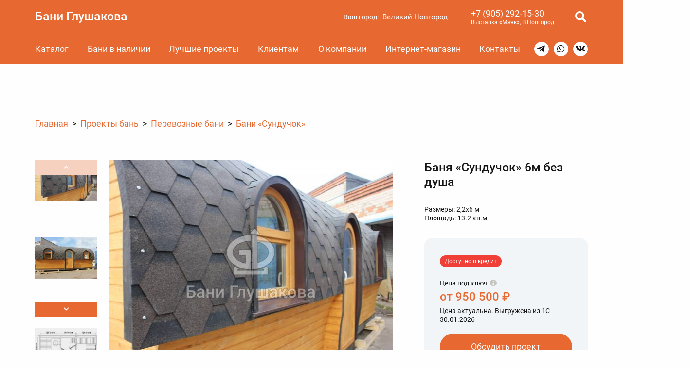

--- FILE ---
content_type: text/html; charset=UTF-8
request_url: https://novgorod.baniglushakova.ru/katalog/sunduchok/6m-bez-dusha/
body_size: 101328
content:
<!DOCTYPE html>
	<head>
		<meta charset="UTF-8">
		<meta http-equiv="X-UA-Compatible" content="IE=Edge">
		<meta name="SKYPE_TOOLBAR" content="SKYPE_TOOLBAR_PARSER_COMPATIBLE">
		<meta content="telephone=no" name="format-detection">
		<meta name="viewport" content="width=device-width, initial-scale=1, maximum-scale=1, user-scalable=yes">

		<title>Перевозная баня «Сундучок» 6м без душа под ключ</title>

<meta name="keywords" content="баня сундучок">
<meta name="description" content="Оригинальный проект для строительства готовой перевозной бани с арочными окнами и округлой крышей. Авторский проект Дмитрия Глушакова. Высокое качество каркасной сборки и полная отделка под ключ. Фото и видео.">
<link rel="canonical" href="https://novgorod.baniglushakova.ru/katalog/sunduchok/6m-bez-dusha/">
<meta property="og:site_name" content="Бани Глушакова" />
<meta property="og:type" content="article"/>
<meta property="og:locale" content="ru_RU" />
<meta property="og:title" content="Перевозная баня «Сундучок» 6м без душа под ключ"/>
<meta property="og:url" content= "https://novgorod.baniglushakova.ru/katalog/sunduchok/6m-bez-dusha/" />
<meta property="og:image" content="https://novgorod.baniglushakova.ru/img/upd-og/1045-foto-bani-iz-lineyki-sunduchok-1080-1080-90xw.jpg">
<meta property="og:image:type" content="image/jpeg">
<meta property="og:image:width" content="1080">
<meta property="og:image:height" content="1080">
<meta property="vk:image" content="https://novgorod.baniglushakova.ru/img/upd-og/1045-foto-bani-iz-lineyki-sunduchok-537-240-90w.jpg">
<meta property="vk:image:type" content="image/jpeg">
<meta property="vk:image:width" content="537">
<meta property="vk:image:height" content="240">
<meta property="twitter:image" content="https://novgorod.baniglushakova.ru/img/upd-og/1045-foto-bani-iz-lineyki-sunduchok-280-150-90w.jpg">
<meta property="twitter:image:type" content="image/jpeg">
<meta property="twitter:image:width" content="280">
<meta property="twitter:image:height" content="150">

		<meta name="author" content="">
		<link rel="shortcut icon" href="/local/templates/new/img/favicon.ico?v=2025" type="image/x-icon">

<link href="/bitrix/js/bxmaker/geoip/components/confirm/dist/index.bundle.css?17461781222499" type="text/css" rel="stylesheet">
<link href="/bitrix/js/bxmaker/core/components/searchinput/dist/index.bundle.css?17648694221119" type="text/css" rel="stylesheet">
<link href="/bitrix/js/bxmaker/core/components/searchwrapper/dist/index.bundle.css?1764869422904" type="text/css" rel="stylesheet">
<link href="/bitrix/js/bxmaker/core/components/empty/dist/index.bundle.css?1764869422162" type="text/css" rel="stylesheet">
<link href="/bitrix/js/bxmaker/core/components/message/dist/message.bundle.css?1764869422341" type="text/css" rel="stylesheet">
<link href="/bitrix/js/bxmaker/core/components/popup/dist/index.bundle.css?17648694221362" type="text/css" rel="stylesheet">
<link href="/bitrix/js/bxmaker/core/components/loader/dist/loader.bundle.css?176486942210554" type="text/css" rel="stylesheet">
<link href="/bitrix/js/bxmaker/geoip/components/city/dist/index.bundle.css?17461781223665" type="text/css" rel="stylesheet">
<link href="/bitrix/cache/css/s1/new/template_b03054da2c82dced7b0cd0916fedf488/template_b03054da2c82dced7b0cd0916fedf488_v1.css?1769740467170697" type="text/css" rel="stylesheet" data-template-style="true">
<script>if(!window.BX)window.BX={};if(!window.BX.message)window.BX.message=function(mess){if(typeof mess==='object'){for(let i in mess) {BX.message[i]=mess[i];} return true;}};</script>
<script>(window.BX||top.BX).message({"JS_CORE_LOADING":"Загрузка...","JS_CORE_NO_DATA":"- Нет данных -","JS_CORE_WINDOW_CLOSE":"Закрыть","JS_CORE_WINDOW_EXPAND":"Развернуть","JS_CORE_WINDOW_NARROW":"Свернуть в окно","JS_CORE_WINDOW_SAVE":"Сохранить","JS_CORE_WINDOW_CANCEL":"Отменить","JS_CORE_WINDOW_CONTINUE":"Продолжить","JS_CORE_H":"ч","JS_CORE_M":"м","JS_CORE_S":"с","JSADM_AI_HIDE_EXTRA":"Скрыть лишние","JSADM_AI_ALL_NOTIF":"Показать все","JSADM_AUTH_REQ":"Требуется авторизация!","JS_CORE_WINDOW_AUTH":"Войти","JS_CORE_IMAGE_FULL":"Полный размер"});</script>

<script src="/bitrix/js/main/core/core.min.js?1769526091242882"></script>

<script>BX.Runtime.registerExtension({"name":"main.core","namespace":"BX","loaded":true});</script>
<script>BX.setJSList(["\/bitrix\/js\/main\/core\/core_ajax.js","\/bitrix\/js\/main\/core\/core_promise.js","\/bitrix\/js\/main\/polyfill\/promise\/js\/promise.js","\/bitrix\/js\/main\/loadext\/loadext.js","\/bitrix\/js\/main\/loadext\/extension.js","\/bitrix\/js\/main\/polyfill\/promise\/js\/promise.js","\/bitrix\/js\/main\/polyfill\/find\/js\/find.js","\/bitrix\/js\/main\/polyfill\/includes\/js\/includes.js","\/bitrix\/js\/main\/polyfill\/matches\/js\/matches.js","\/bitrix\/js\/ui\/polyfill\/closest\/js\/closest.js","\/bitrix\/js\/main\/polyfill\/fill\/main.polyfill.fill.js","\/bitrix\/js\/main\/polyfill\/find\/js\/find.js","\/bitrix\/js\/main\/polyfill\/matches\/js\/matches.js","\/bitrix\/js\/main\/polyfill\/core\/dist\/polyfill.bundle.js","\/bitrix\/js\/main\/core\/core.js","\/bitrix\/js\/main\/polyfill\/intersectionobserver\/js\/intersectionobserver.js","\/bitrix\/js\/main\/lazyload\/dist\/lazyload.bundle.js","\/bitrix\/js\/main\/polyfill\/core\/dist\/polyfill.bundle.js","\/bitrix\/js\/main\/parambag\/dist\/parambag.bundle.js"]);
</script>
<script>BX.Runtime.registerExtension({"name":"rest.client","namespace":"window","loaded":true});</script>
<script>BX.Runtime.registerExtension({"name":"ui.vue3.bitrixvue","namespace":"BX.Vue3","loaded":true});</script>
<script>BX.Runtime.registerExtension({"name":"ui.vue3","namespace":"BX.Vue3","loaded":true});</script>
<script>(window.BX||top.BX).message({"BXMAKER_GEOIP_JS_COMPONENTS_CONFIRM_YES":"Да","BXMAKER_GEOIP_JS_COMPONENTS_CONFIRM_NO":"Нет"});</script>
<script>BX.Runtime.registerExtension({"name":"bxmaker.geoip.components.confirm","namespace":"BXmaker.GeoIP.Components","loaded":true});</script>
<script>BX.Runtime.registerExtension({"name":"bxmaker.core.components.iconclose","namespace":"BXmaker.Core.Components","loaded":true});</script>
<script>BX.Runtime.registerExtension({"name":"bxmaker.core.components.searchinput","namespace":"BXmaker.Core.Components","loaded":true});</script>
<script>BX.Runtime.registerExtension({"name":"bxmaker.core.directives.clickoutside","namespace":"BXmaker.Core.Directives","loaded":true});</script>
<script>(window.BX||top.BX).message({"BXMAKER_CORE_JS_COMPONENTS_SEARCHWRAPPER_PLACEHOLDER":"Поиск... "});</script>
<script>BX.Runtime.registerExtension({"name":"bxmaker.core.components.searchwrapper","namespace":"BXmaker.Core.Components","loaded":true});</script>
<script>(window.BX||top.BX).message({"BXMAKER_CORE_JS_COMPONENTS_EMPTY":"Здесь пока пусто"});</script>
<script>BX.Runtime.registerExtension({"name":"bxmaker.core.components.empty","namespace":"BXmaker.Core.Components","loaded":true});</script>
<script>BX.Runtime.registerExtension({"name":"bxmaker.core.components.message","namespace":"BXmaker.Core.Components","loaded":true});</script>
<script>BX.Runtime.registerExtension({"name":"ui.vue3.pinia","namespace":"BX.Vue3.Pinia","loaded":true});</script>
<script>(window.BX||top.BX).message({"BXMAKER_CORE_JS_COMPONENTS_COPY_BTN":"Скопировать","BXMAKER_CORE_JS_COMPONENTS_COPY_BTN_DONE":"Скопировано"});</script>
<script>BX.Runtime.registerExtension({"name":"bxmaker.core.components.popup","namespace":"BXmaker.Core.Components","loaded":true});</script>
<script>BX.Runtime.registerExtension({"name":"bxmaker.core.components.loader","namespace":"BXmaker.Core.Components","loaded":true});</script>
<script>(window.BX||top.BX).message({"BXMAKER_GEOIP_JS_COMPONENT_CITY_LINE_LABEL":"Ваш город:","BXMAKER_GEOIP_JS_COMPONENT_CITY_LINE_QUESTION_LABEL":"Город определен верно?","BXMAKER_GEOIP_JS_COMPONENT_CITY_SEARCH_EMPTY":"Пока ничего не найдено","BXMAKER_GEOIP_JS_COMPONENT_CITY_SEARCH_PLACEHOLDER":"Введите название города","BXMAKER_GEOIP_JS_COMPONENT_CITY_POPUP_LABEL":"Выберите ваш город"});</script>
<script>BX.Runtime.registerExtension({"name":"bxmaker.geoip.components.city","namespace":"BXmaker.GeoIP.Components","loaded":true});</script>
<script>(window.BX||top.BX).message({"LANGUAGE_ID":"ru","FORMAT_DATE":"DD.MM.YYYY","FORMAT_DATETIME":"DD.MM.YYYY HH:MI","COOKIE_PREFIX":"BITRIX_SM","SERVER_TZ_OFFSET":"10800","UTF_MODE":"Y","SITE_ID":"s1","SITE_DIR":"\/","USER_ID":"","SERVER_TIME":1769755454,"USER_TZ_OFFSET":0,"USER_TZ_AUTO":"Y","bitrix_sessid":"8fcb1cd4b79f3fc137913a8e78726fd0"});</script>


<script src="/bitrix/js/main/session.js?17110165263701"></script>
<script src="/bitrix/js/rest/client/rest.client.min.js?17429100249240"></script>
<script src="/bitrix/js/ui/vue3/bitrixvue/dist/bitrixvue.bundle.min.js?173381636115159"></script>
<script src="/bitrix/js/ui/vue3/vue/prod/dist/vue.bundle.js?1733816357166899"></script>
<script src="/bitrix/js/bxmaker/geoip/components/confirm/dist/index.bundle.js?17461781221702"></script>
<script src="/bitrix/js/bxmaker/core/components/iconclose/dist/iconclose.bundle.js?1764869422867"></script>
<script src="/bitrix/js/bxmaker/core/components/searchinput/dist/index.bundle.js?17648694222100"></script>
<script src="/bitrix/js/bxmaker/core/directives/clickoutside/dist/clickoutside.bundle.js?17648694221337"></script>
<script src="/bitrix/js/bxmaker/core/components/searchwrapper/dist/index.bundle.js?17648694223209"></script>
<script src="/bitrix/js/bxmaker/core/components/empty/dist/index.bundle.js?1764869422787"></script>
<script src="/bitrix/js/bxmaker/core/components/message/dist/message.bundle.js?1764869422930"></script>
<script src="/bitrix/js/ui/vue3/pinia/dist/pinia.bundle.min.js?173381635723817"></script>
<script src="/bitrix/js/bxmaker/core/components/popup/dist/index.bundle.js?17648694222785"></script>
<script src="/bitrix/js/bxmaker/core/components/loader/dist/loader.bundle.js?17648694221056"></script>
<script src="/bitrix/js/bxmaker/geoip/components/city/dist/index.bundle.js?174617812224053"></script>
<script>BX.setCSSList(["\/local\/templates\/new\/css\/normalize.css","\/local\/templates\/new\/css\/grid.css","\/local\/templates\/new\/font\/icomoon.css","\/local\/templates\/new\/font\/Roboto.css","\/local\/templates\/new\/css\/style.css","\/local\/templates\/new\/css\/style-full.css"]);</script>
<script>
bxSession.Expand('8fcb1cd4b79f3fc137913a8e78726fd0.0c1465743b88c6a69e9ecd49a63e95345e2689ae3e56756a9917415682b676bd');
</script>



<script>new Image().src='https://baniglushakova.ru/bitrix/spread.php?s=QklUUklYX1NNX2NhdGFsb2dfc29ydAFwcmljZS11cAExNzcyMzQ3NDUzAS8BAQEC.1769755514.d9dae775db67aa37b4e82363ba96c8527ce9d79841360e3be1b93cf075946015';
</script>



		<script type="text/javascript">!function(){var t=document.createElement("script");t.type="text/javascript",t.async=!0,t.src="https://vk.com/js/api/openapi.js?169",t.onload=function(){VK.Retargeting.Init("VK-RTRG-203397-3UzTQ"),VK.Retargeting.Hit()},document.head.appendChild(t)}();</script><noscript><img src="https://vk.com/rtrg?p=VK-RTRG-203397-3UzTQ" style="position:fixed; left:-999px;" alt=""/></noscript>

		<script>var DELIVERY_TARIFF = 70, MINIMUM_COST = 70; // Стоимость за километр, Минимальная стоимость.</script>
	</head>


	<body data-page="/katalog/sunduchok/6m-bez-dusha/" data-action="/local/templates/new">
		
		<div class="bg">
			<div class="is-none" id="md5" data-md5="572013056e14dd5bc8f4b90b1681fa87"></div>
			<div class="is-none"><svg class="is-none" style="display:none">
	<symbol viewBox="0 0 32 32" id="icon-youtube">
		<path d="M30.8072 9.71803C30.8072 7.08138 28.8675 4.96035 26.4708 4.96035C23.2243 4.80859 19.9133 4.75 16.5297 4.75H15.4748C12.0994 4.75 8.78259 4.80859 5.53609 4.96093C3.14516 4.96093 1.20546 7.09369 1.20546 9.73033C1.05896 11.8156 0.99684 13.9015 1.00036 15.9874C0.994496 18.0733 1.06091 20.1611 1.1996 22.2509C1.1996 24.8875 3.1393 27.0262 5.53023 27.0262C8.94081 27.1844 12.4393 27.2547 15.9964 27.2488C19.5593 27.2605 23.0481 27.1863 26.4626 27.0262C28.8593 27.0262 30.799 24.8875 30.799 22.2509C30.9397 20.1592 31.0041 18.0733 30.9983 15.9815C31.0116 13.8956 30.9479 11.8078 30.8072 9.71803ZM13.1308 21.7353V10.2219L21.628 15.9757L13.1308 21.7353Z"/>
	</symbol>
	<symbol viewBox="0 0 32 32" id="icon-vk">
		<path fill-rule="evenodd" clip-rule="evenodd" d="M30.2938 8.25C30.5163 7.545 30.2938 7.0325 29.3094 7.0325H26.0363C25.2107 7.0325 24.8294 7.48125 24.6069 7.96125C24.6069 7.96125 22.9232 12.0613 20.5719 14.7194C19.8094 15.4881 19.46 15.7444 19.0469 15.7444C18.8244 15.7444 18.5381 15.4881 18.5381 14.7838V8.21688C18.5381 7.38438 18.2844 7 17.585 7H12.4375C11.9288 7 11.6113 7.38438 11.6113 7.76875C11.6113 8.56938 12.7869 8.76188 12.9138 11.0038V15.875C12.9138 16.9319 12.7263 17.125 12.31 17.125C11.1981 17.125 8.49751 12.9931 6.87751 8.285C6.56251 7.3525 6.24251 7 5.41626 7H2.11188C1.15875 7 1 7.44813 1 7.92875C1 8.79375 2.11188 13.1494 6.17876 18.9144C8.87939 22.8519 12.7238 24.9681 16.1869 24.9681C18.2844 24.9681 18.5381 24.4875 18.5381 23.6869V20.7081C18.5381 19.7475 18.7288 19.5875 19.3963 19.5875C19.8725 19.5875 20.7307 19.8431 22.6688 21.7331C24.8925 23.975 25.2738 25 26.5132 25H29.7857C30.7388 25 31.1838 24.5194 30.9294 23.5906C30.6438 22.6619 29.5632 21.3169 28.165 19.7156C27.4025 18.8194 26.2588 17.8263 25.9094 17.3456C25.4332 16.705 25.56 16.4488 25.9094 15.8725C25.8775 15.8725 29.8813 10.1713 30.2938 8.2475"/>
	</symbol>
	<symbol viewBox="0 0 32 32" id="icon-telegram">
		<path d="M30.4335 2.72895C29.9218 2.295 29.118 2.23291 28.2869 2.56656H28.2856C27.4115 2.91727 3.54421 13.1547 2.5726 13.573C2.39588 13.6344 0.85249 14.2102 1.01147 15.493C1.15339 16.6495 2.39384 17.1285 2.54531 17.1838L8.61312 19.2614C9.01568 20.6015 10.4997 25.5455 10.8279 26.6017C11.0326 27.2602 11.3663 28.1253 11.951 28.3034C12.4641 28.5013 12.9745 28.3205 13.3047 28.0612L17.0144 24.6203L23.0031 29.2907L23.1457 29.376C23.5524 29.5561 23.942 29.6462 24.3138 29.6462C24.6011 29.6462 24.8767 29.5923 25.1401 29.4845C26.0373 29.116 26.3962 28.2611 26.4338 28.1642L30.907 4.91304C31.1799 3.67123 30.8006 3.0394 30.4335 2.72895ZM13.9645 20.0925L11.9176 25.551L9.87062 18.7278L25.5638 7.12851L13.9645 20.0925Z"/>
	</symbol>

	<symbol viewBox="0 0 20 20" id="arrow">
		<path d="M12.8431 2.92888L19.2071 9.29284C19.5976 9.68336 19.5976 10.3165 19.2071 10.7071L12.8431 17.071C12.4526 17.4615 11.8195 17.4615 11.4289 17.071C11.0384 16.6805 11.0384 16.0473 11.4289 15.6568L16.0858 10.9999H0.5V8.99995H16.0858L11.4289 4.34309C11.0384 3.95257 11.0384 3.3194 11.4289 2.92888C11.8195 2.53836 12.4526 2.53836 12.8431 2.92888Z"/>
	</symbol>
	<symbol viewBox="0 0 24 24" id="arrow-right">
		<path d="M12.95 11.636L8 6.68597L9.414 5.27197L15.778 11.636L9.414 18L8 16.586L12.95 11.636Z"/>
	</symbol>

	<symbol viewBox="0 0 50 50" id="tg">
		<path fill="#fff" d="M25 50c-13.81,0 -25,-11.19 -25,-25 0,-13.81 11.19,-25 25,-25 13.81,0 25,11.19 25,25 0,13.81 -11.19,25 -25,25z"/>
		<path class="ico" d="M25 1c-13.2,0 -24,10.8 -24,24 0,13.2 10.8,24 24,24 13.2,0 24,-10.8 24,-24 0,-13.2 -10.8,-24 -24,-24zm11.76 14.64l-4.08 19.68c-0.24,1.44 -1.2,1.68 -2.16,0.96l-6.24 -4.8c-1.44,1.44 -3.73,3.84 -4.32,3.84 -0.72,0 -0.72,-0.48 -0.96,-0.96l-2.16 -7.2 -6.48 -2.16c-1.44,-0.48 -1.44,-1.44 0.24,-2.16l24.48 -9.36c0.96,-0.24 2.16,0.24 1.68,2.16zm-5.76 2.16l-13.68 8.64 2.16 7.2 0.48 -4.8 11.76 -10.56c0.72,-0.72 0.24,-0.72 -0.72,-0.48z"/>
	</symbol>
	<symbol viewBox="0 0 50 50" id="wa">
		<path fill="#fff" d="M46.26 11.62c-7.48,-11.53 -22.75,-14.96 -34.59,-7.79 -11.53,7.16 -15.27,22.74 -7.79,34.27l0.62 0.93 -2.49 9.35 9.35 -2.49c7.88,5.25 19.1,5.36 27.11,0.31 11.53,-7.47 14.96,-22.74 7.79,-34.58z"/>
		<path class="ico" d="M45.41 12.15c-7.18,-11.07 -21.84,-14.36 -33.21,-7.48 -11.07,6.88 -14.66,21.84 -7.48,32.91l0.6 0.89 -2.39 8.98 8.97 -2.39c7.57,5.04 18.34,5.15 26.03,0.3 11.07,-7.18 14.36,-21.84 7.48,-33.21zm-6.28 23.03c-2.59,3.89 -6.61,4.48 -13.47,1.5 -6.87,-2.99 -20.82,-16.27 -12.86,-24.23 1.11,-1.11 1.81,-0.9 3.29,-0.9 0.6,0 1.2,0 1.5,1.2 0.59,1.49 2.09,5.08 2.09,5.38 0.3,0.3 0.3,0.9 0,1.2 0.8,1.59 -2.53,2.93 -1.79,4.19 1.19,1.79 2.69,3.59 4.18,5.08 0.61,0.55 6.28,5.11 7.18,3.29 0.3,-0.6 1.8,-2.09 2.4,-2.69 0.6,-0.6 0.9,-0.6 1.49,-0.3l6.29 3.29c0.3,0.9 0.3,2.1 -0.3,2.99z"/>
	</symbol>
	<symbol viewBox="0 0 50 50" id="vk">
		<path fill="#fff" d="M25 50c-13.81,0 -25,-11.19 -25,-25 0,-13.81 11.19,-25 25,-25 13.81,0 25,11.19 25,25 0,13.81 -11.19,25 -25,25z"/>
		<path class="ico" d="M25 1c-13.25,0 -24,10.75 -24,24 0,13.25 10.75,24 24,24 13.26,0 24,-10.75 24,-24 0,-13.25 -10.74,-24 -24,-24zm9.23 27.08c5.2,5.13 2.6,4.49 -1.9,4.49 -2.34,0 -3.7,-4.05 -5.19,-3.57 -1.64,0.54 -0.45,3.57 -1.86,3.57 -1.98,0 -4.96,0.21 -8.05,-3.06 -3.31,-3.48 -6.28,-10.48 -6.31,-10.55 -0.44,-1.09 2.55,-0.69 4.41,-0.69 0.91,0 0.84,1.13 2.23,3.58 4.76,8.35 4.01,-1.95 3.33,-2.88 -0.31,-0.43 -0.83,-0.59 -1.15,-0.65 0.75,-1.04 4.38,-0.85 5.56,-0.57 1.96,0.49 -0.37,6.16 1.32,7.24 1.59,1.03 4.46,-6.43 4.81,-6.63 0.07,-0.03 5.46,-0.33 5.64,0.19 0.29,0.8 -1.46,3.19 -2.96,5.16 -1.84,2.41 -1.84,2.53 0.12,4.37z"/>
	</symbol>

	<symbol viewBox="0 0 3000 2000" id="boxberry">
		<path fill="#E51A4B" fill-rule="nonzero" d="M2435.82 871.89c-27.92,0 -62.41,24.17 -70.01,55.06 0,-0.37 0,-15.03 0,-18.49 0,-16.36 -9.75,-33.54 -40.44,-33.54l-22.94 0 0 267.83 65.03 0 0 -111.14c0,-16.52 1.7,-30.41 5.47,-42.57 9.75,-31.93 33.84,-52.56 61.33,-52.56 6.68,0 12.28,1.21 12.28,1.21l10.75 2.54 0 -66.12 -7.4 -1.1c-0.28,0 -7.12,-1.12 -14.07,-1.12zm188.59 0c-27.85,0 -62.22,24.17 -69.9,55.06 0,-0.37 0,-15.03 0,-18.49 0,-16.36 -9.62,-33.54 -40.44,-33.54l-22.98 0 0 267.83 65.02 0 0 -111.14c0,-16.52 1.81,-30.41 5.48,-42.57 9.75,-31.93 33.86,-52.56 61.39,-52.56 6.75,0 12.26,1.21 12.26,1.21l10.68 2.54 0 -66.12 -7.32 -1.1c-0.32,0 -7.12,-1.12 -14.19,-1.12zm-1367.06 6.13c-81.08,0 -142.18,59.91 -142.18,139.38 0,80.01 61.1,140.41 142.18,140.41 80.06,0 142.75,-61.73 142.75,-140.41 0,-79.47 -61.3,-139.38 -142.75,-139.38zm0 220.63l0 0c-43.44,0 -76.25,-34.95 -76.25,-81.25 0,-45.79 32.81,-80.31 76.25,-80.31 43.76,0 76.74,34.52 76.74,80.31 0,46.3 -32.98,81.25 -76.74,81.25zm-294.77 -220.63c-36.73,0 -61.94,14.97 -76.61,27.7l-1.87 0c0,0 1.87,-14.66 1.87,-29.59 0,-14.96 0,-50.66 0,-50.66 0,-27.27 -13.22,-40.48 -40.19,-40.48l-24.86 0 0 234.66c3.23,85.22 55.99,138.16 137.87,138.16 75.42,0 132.32,-60.15 132.32,-139.9 0,-79.77 -55.24,-139.89 -128.53,-139.89zm-10.74 221.09l0 0c-41.8,0 -68.47,-40.81 -68.47,-80.31 0,-59.92 38.17,-81.26 69.42,-81.26 35.8,0 72.74,30.27 72.74,80.78 0,50.62 -37.49,80.79 -73.69,80.79zm889.69 -221.09c-36.77,0 -61.94,14.97 -76.71,27.7l-1.86 0c0,0 1.86,-14.66 1.86,-29.59 0,-14.96 0,-50.66 0,-50.66 0,-27.27 -13.13,-40.48 -40.1,-40.48l-24.86 0 0 234.66c3.19,85.22 56.03,138.16 137.72,138.16 75.49,0 132.4,-60.15 132.4,-139.9 0,-79.77 -55.23,-139.89 -128.45,-139.89zm-10.83 221.09l0 0c-41.76,0 -68.45,-40.81 -68.45,-80.31 0,-59.92 38.17,-81.26 69.42,-81.26 35.84,0 72.81,30.27 72.81,80.78 0,50.62 -37.48,80.79 -73.78,80.79zm-201.93 -5.97l-52.87 -84.37 45.01 -67.7c8.19,-12.35 14.58,-21.17 21.37,-30.51 4.95,-6.74 9.96,-13.58 15.54,-21.75l9.47 -13.66 -49.03 0c-27.57,0 -37.84,6.01 -52.6,30.57 0,0 -19.82,32.9 -22.57,37.54 -2.59,4.55 -9.44,19.85 -9.59,20.24l-1.79 0c0,0 -6.12,-14.17 -9.84,-20.24 -3.6,-6.13 -22.81,-37.66 -22.81,-37.66 -15.56,-24.44 -25.94,-30.45 -52.48,-30.45l-48.92 0 9.92 13.78c11.83,16.79 18.62,26.66 28.82,41.48l52.39 78.36 -44.5 73.86c-8.22,12.21 -14.61,21.18 -21.45,30.48 -4.96,6.8 -9.91,13.54 -15.58,21.62l-9.39 13.78 49.03 0c27.54,0 37.88,-5.91 52.63,-30.49 0,0 19.73,-32.85 22.49,-37.53 2.61,-4.55 9.47,-19.89 9.69,-20.25l1.79 0c0,0 6.07,14.09 9.75,20.25 3.68,6.05 22.86,37.66 22.86,37.66 15.58,24.45 25.89,30.36 52.46,30.36l48.88 0 -9.98 -13.78c-11.75,-16.71 -18.59,-26.61 -28.7,-41.59zm589.05 -17.64c-7.42,0 -14.18,3.15 -20.85,6.16l-0.97 0.41c-13.78,6.36 -30.56,14.13 -50.47,14.13 -33.89,0 -77.69,-20.93 -81.55,-66.94 0,0 184.98,0 187.22,0 1.15,-8.77 1.84,-21.62 1.84,-28.46 0,-75.35 -49.68,-125.97 -123.14,-125.97 -78.48,0 -133.43,57.59 -133.43,139.9 0,81.04 65.09,139.87 146.66,139.87 66.19,0 103.22,-40.6 104.79,-42.17l4.43 -4.46 -2.64 -5.69c-6.06,-12.4 -14.86,-26.78 -31.89,-26.78zm-83.36 -149.53l0 0c27.73,0 56.88,17.12 56.88,53.41l-126.77 0c4.31,-27.83 32.53,-53.41 69.89,-53.41zm815.54 -51.05l-4.6 11.87c-4.48,11.84 -7.68,18.81 -11.99,28.39 -2.72,5.92 -5.87,12.89 -10.23,22.96l-92.24 229.83c-16.11,40.91 -48.27,64.34 -87.99,64.34 -13.75,0 -29.94,-4.18 -39.09,-7.97l-8.28 -3.5 3.73 -8.34c12.82,-27.54 21.1,-36.4 47.87,-38.61 10.15,-0.81 21.19,-12.81 28.98,-31.38l3.91 -9.54 -83.52 -194.91c-4.44,-10.43 -7.79,-18.48 -11.16,-26.63 -3.23,-7.57 -6.38,-15.06 -10.39,-24.31l-5.23 -12.2 41.13 0c23.78,0 34.33,7.36 43.44,30.68 0,0 45.95,114.6 49.39,122.95 3.31,8.45 7.39,28.62 7.39,28.62l2.11 -0.12c0,0 2.96,-17.99 6.52,-28.5 3.65,-10.44 44.56,-122.62 44.56,-122.62 8.55,-23 20.26,-31.01 44.48,-31.01l41.21 0z"/>
		<path fill="#E51A4B" fill-rule="nonzero" d="M314.74 1181.25c28.33,-28.47 74.17,-28.47 102.46,0 28.42,28.52 28.42,74.79 0,103.3 -28.29,28.59 -74.13,28.59 -102.46,0 -28.17,-28.51 -28.17,-74.78 0,-103.3zm121.77 -122.66c-28.25,28.47 -28.25,74.71 0,103.29 28.34,28.43 74.25,28.43 102.54,0 28.26,-28.58 28.26,-74.82 0,-103.29 -28.29,-28.47 -74.2,-28.47 -102.54,0zm121.84 -122.7c-28.29,28.46 -28.29,74.74 0,103.17 28.3,28.67 74.18,28.67 102.51,0 28.22,-28.43 28.22,-74.71 0,-103.17 -28.33,-28.55 -74.21,-28.55 -102.51,0zm-365.3 122.7c-28.38,28.47 -28.38,74.74 0,103.29 28.3,28.43 74.17,28.43 102.51,0 28.26,-28.55 28.26,-74.82 0,-103.29 -28.34,-28.47 -74.21,-28.47 -102.51,0zm-121.8 -122.7c-28.33,28.54 -28.33,74.74 0,103.17 28.29,28.67 74.17,28.67 102.47,0 28.33,-28.43 28.33,-74.63 0,-103.17 -28.3,-28.55 -74.18,-28.55 -102.47,0zm243.49 0c-28.17,28.46 -28.17,74.74 0,103.17 28.33,28.67 74.17,28.67 102.59,0 28.29,-28.43 28.29,-74.71 0,-103.17 -28.42,-28.55 -74.26,-28.55 -102.59,0zm-121.69 -122.71c-28.38,28.54 -28.38,74.74 0,103.3 28.3,28.51 74.17,28.51 102.51,0 28.26,-28.56 28.26,-74.76 0,-103.3 -28.34,-28.56 -74.21,-28.56 -102.51,0zm243.46 0c-28.25,28.54 -28.25,74.74 0,103.3 28.34,28.51 74.25,28.51 102.54,0 28.26,-28.56 28.26,-74.76 0,-103.3 -28.29,-28.56 -74.2,-28.56 -102.54,0z"/>
		<path fill="#E51A4B" fill-rule="nonzero" d="M889.69 1260.87l0 65.49 -11.36 0 0 -55.06 -29.68 0 0 55.06 -11.4 0 0 -65.49 52.44 0zm32.46 0l0 43.25 44.51 -48.28 0 70.52 -11.26 0 0 -43.71 -44.49 48.29 0 -70.07 11.24 0zm116.72 18.35c-5.91,-7.61 -14.55,-9.77 -20.37,-9.77 -12.04,0 -22.99,8.45 -22.99,24.36 0,16.03 11.27,24.37 22.85,24.37 6.72,0 15.03,-2.99 20.96,-10.27l0 13.61c-7.08,5.15 -14.52,6.76 -20.63,6.76 -20.26,0 -34.81,-14.54 -34.81,-34.23 0,-20.05 14.75,-34.72 34.81,-34.72 10.32,0 17.04,4.03 20.18,6.28l0 13.61zm17.71 -18.35l11.28 0 0 25.09 11.58 0c5.83,0 13.94,0.52 19.71,6.44 2.58,2.54 5.02,7.12 5.02,13.82 0,7.08 -2.96,11.96 -5.83,14.65 -5.56,5.35 -12.63,5.49 -19.07,5.49l-22.69 0 0 -65.49zm21.74 55.41l0 0c3.75,0 7.39,-0.16 10.07,-1.74 1.35,-0.95 4.23,-3.29 4.23,-8.32 0,-2.9 -0.83,-6.25 -4.11,-8.26 -2.8,-1.9 -6.44,-1.9 -10.04,-1.9l-10.61 0 0 20.22 10.46 0zm49.07 -60.44l26.93 53.31 26.27 -53.31 15.71 70.52 -11.72 0 -8.51 -40.53 -22.1 45.11 -22.34 -45.11 -8.32 40.53 -11.67 0 15.75 -70.52zm132.44 5.03l11.31 0 0 65.49 -11.31 0 0 -9.15c-3.72,4.94 -10.79,11.07 -22.23,11.07 -16.42,0 -31.6,-11.64 -31.6,-34.71 0,-22.6 14.98,-34.24 31.6,-34.24 12.52,0 19.31,6.89 22.23,10.88l0 -9.34zm-42.24 32.7l0 0c0,14.06 7.84,24.61 21.26,24.61 13.83,0 21.62,-11.53 21.62,-24.44 0,-16.92 -11.55,-24.29 -21.62,-24.29 -11.11,0 -21.26,8.17 -21.26,24.12zm122.56 -32.7l0 43.25 44.52 -48.28 0 70.52 -11.27 0 0 -43.71 -44.56 48.29 0 -70.07 11.31 0zm154.62 0l0 65.49 -11.3 0 0 -55.06 -29.75 0 0 55.06 -11.27 0 0 -65.49 52.32 0zm17.19 32.94c0,-19.81 14.59,-34.48 34.49,-34.48 19.85,0 34.45,14.67 34.45,34.48 0,19.93 -14.79,34.47 -34.45,34.47 -19.79,0 -34.49,-14.54 -34.49,-34.47zm11.63 0l0 0c0,16.15 11.27,24.37 22.86,24.37 11.7,0 22.81,-8.34 22.81,-24.37 0,-16.04 -10.94,-24.36 -22.81,-24.36 -11.87,0 -22.86,8.45 -22.86,24.36zm125.4 -14.59c-5.95,-7.61 -14.54,-9.77 -20.34,-9.77 -12.06,0 -23.01,8.45 -23.01,24.36 0,16.03 11.31,24.37 22.85,24.37 6.76,0 15.03,-2.99 20.94,-10.27l0 13.61c-7.04,5.15 -14.51,6.76 -20.63,6.76 -20.2,0 -34.75,-14.54 -34.75,-34.23 0,-20.05 14.74,-34.72 34.75,-34.72 10.32,0 17.07,4.03 20.19,6.28l0 13.61zm17.66 -18.35l11.35 0 0 25.09 11.52 0c5.87,0 13.98,0.52 19.77,6.44 2.48,2.54 5.03,7.12 5.03,13.82 0,7.08 -2.98,11.96 -5.78,14.65 -5.63,5.35 -12.72,5.49 -19.15,5.49l-22.74 0 0 -65.49zm21.82 55.41l0 0c3.72,0 7.35,-0.16 9.99,-1.74 1.49,-0.95 4.21,-3.29 4.21,-8.32 0,-2.9 -0.69,-6.25 -4.04,-8.26 -2.81,-1.9 -6.44,-1.9 -9.99,-1.9l-10.64 0 0 20.22 10.47 0zm33.66 -55.41l0 0 11.31 0 0 65.49 -11.31 0 0 -65.49zm81.72 65.49l-11.26 0 0 -55.06 -23.15 0 0 29.48c0,5.55 0,12.81 -5.03,18.92 -2.01,2.54 -6.92,6.97 -15.68,6.97 -1.03,0 -2.31,-0.16 -3.38,-0.31l0 -10.37c0.72,0.13 1.71,0.29 2.46,0.29 4.25,0 6.93,-2.17 8.16,-4.27 2.07,-3.14 2.16,-7.24 2.16,-11.23l0 -39.91 45.72 0 0 65.49zm32.56 -65.49l0 26.86 26.34 -26.86 13.78 0 -28.15 29.19 31.64 36.3 -14.75 0 -25.33 -28.68 -3.53 3.26 0 25.42 -11.19 0 0 -65.49 11.19 0zm66.15 0l0 43.25 44.48 -48.28 0 70.52 -11.27 0 0 -43.71 -44.47 48.29 0 -70.07 11.26 0z"/>
		<path fill="#B0CB1F" d="M314.74 690.47c28.33,-28.55 74.17,-28.55 102.59,0 28.29,28.56 28.29,74.74 0,103.25 -28.42,28.51 -74.26,28.51 -102.59,0 -28.17,-28.51 -28.17,-74.69 0,-103.25z"/>
	</symbol>
	<symbol viewBox="0 0 3000 2000" id="cdek">
		<path fill="#1AB248" d="M2008.44 1395.45l206.09 0 88.54 -248.78 92.07 -76.26 72.52 224.99c22.43,69.54 45.51,100.05 95.87,100.05l157.78 0 -162.77 -441.49 391.46 -349.41 -252.81 0 -237.63 248.79c-27.68,28.96 -55.68,57.46 -83.76,91.51l-2.39 0 118.65 -340.3 -206.1 0 -277.52 790.9zm-8.89 -790.87c64.63,0.01 127.32,0.02 179.82,0.02l-42.54 130.58c-13.37,41.03 -47.3,60.66 -122.1,60.66 -129.86,0 -322.02,-0.02 -451.9,-0.05l42.54 -130.58c13.36,-41.05 47.29,-60.66 122.09,-60.66 77.37,0 176.85,0.01 272.09,0.03zm-376.98 299.78c129.86,0 322.03,0.02 451.91,0.05l-42.54 130.58c-13.37,41.04 -47.3,60.65 -122.1,60.65 -129.87,0 -322.03,-0.02 -451.9,-0.05l42.54 -130.57c13.36,-41.04 47.29,-60.66 122.09,-60.66zm341.86 299.85c-129.87,-0.03 -322.02,-0.05 -451.89,-0.05 -74.81,0 -108.73,19.63 -122.1,60.64l-42.54 130.6c129.88,0.01 322.04,0.05 451.91,0.05 74.79,0 108.73,-19.63 122.09,-60.67l42.53 -130.57zm-890.45 -409.17l110.6 0.05c94.23,0.02 72.72,113.93 25.03,224.94 -42.02,97.85 -116.5,184.2 -205.35,184.19l-184.39 -0.02c-73.54,0 -107.45,19.62 -121.75,60.64l-45.52 130.59 135.2 0.02 132.17 -1.06c117.2,-0.94 213.16,-9.14 325.37,-106.74 118.58,-103.1 256.84,-370.95 233.15,-525.88 -18.55,-121.4 -85.95,-157.17 -249.16,-157.18l-297.42 -0.04 -173.17 490.53 110.03 0.14c65.48,0.07 98.35,0.87 133.18,-89.86l72.03 -210.32zm-508.46 0.68l-83.19 0.03c-166.64,0.07 -309.44,408.54 -112.4,408.47l126.6 -0.02c73.02,0 127.22,25.8 103.22,95.39l-33.07 95.84 -134.27 0.02 -109.22 -1.06c-139.72,-1.35 -229.88,-68.02 -262.35,-169.24 -35.13,-109.54 14.47,-338 158.42,-484.36 83.53,-84.9 199.23,-136.19 347.58,-136.2l274.07 -0.04 -42.84 119.7c-27.68,77.34 -84.24,71.57 -116.51,71.56l-116.04 -0.09z" data-v-208a69ab=""/>
	</symbol>
	<symbol viewBox="0 0 3000 2000" id="dpd">
		<path fill="#D50032" d="M571.94 371.44c11.78,-7.11 26.94,-7.72 39.67,-2.87 7.29,3.53 14.26,7.69 21.42,11.47 159.55,86.93 319.06,173.93 478.64,260.81 -23.14,13.78 -46.54,27.16 -69.78,40.78 -94.65,55.13 -189.31,110.28 -283.96,165.41 -6.18,3.55 -9.85,10.9 -9.22,17.96 0.29,10.98 0.46,21.96 0.77,32.94 0.66,6.2 4.16,12.15 9.21,15.8 7.89,4.77 15.86,9.43 23.78,14.17 3.51,1.91 6.73,4.56 10.71,5.49 4.54,1.05 9.57,0.71 13.67,-1.67 110.79,-64.53 221.58,-129.08 332.36,-193.62 0.01,185.6 0,371.2 0.01,556.8 0.57,11.75 -4.81,23.22 -12.83,31.59 -3.92,4.21 -9.14,6.72 -13.98,9.65 -164.86,97.21 -329.72,194.42 -494.58,291.62 -4.24,2.67 -8.8,4.97 -13.77,5.86 -10.05,1.92 -21.07,1.09 -29.97,-4.27 -165.76,-97.76 -331.53,-195.52 -497.3,-293.29 -4.97,-3.01 -10.34,-5.59 -14.3,-9.97 -7.61,-8.17 -12.88,-19.14 -12.45,-30.49 0,-185.82 -0.03,-371.65 -0.04,-557.48 163.38,95.09 326.74,190.19 490.11,285.26 3.47,1.97 5.69,5.98 5.6,9.96 -0.03,139.99 -0.01,279.98 -0.03,419.99 0.08,6.74 4.21,13.31 10.25,16.34 8.61,4.75 17.2,9.52 25.81,14.28 4.6,3.11 10.2,4.46 15.72,3.72 4.74,-0.24 8.66,-3.11 12.69,-5.26 7.82,-4.33 15.62,-8.69 23.44,-13 6.02,-3.24 10.11,-9.98 9.94,-16.84 -0.03,-157.17 -0.03,-314.35 -0.03,-471.53 0,-6.64 -3.87,-13.17 -9.74,-16.3 -185.43,-107.9 -370.82,-215.9 -556.27,-323.77 164.76,-89.94 329.65,-179.68 494.45,-269.54z"/>
		<path fill="#414042" d="M1808.52 641.09c41.32,0 82.64,0 123.95,0 0.02,161.31 0,322.63 0.01,483.95 -0.06,58.17 0.12,116.36 -0.08,174.54 -30.07,7.71 -60.76,12.79 -91.61,16.22 -35.19,3.83 -70.62,5.74 -106.02,5.24 -37.9,-0.83 -75.98,-6.62 -111.57,-19.99 -34.92,-13.05 -67.25,-34.04 -91.4,-62.64 -13.46,-15.82 -24.34,-33.77 -32.41,-52.89 -10.43,-24.63 -16.23,-51.08 -18.41,-77.69 -2.01,-25.03 -1.27,-50.32 2.78,-75.11 4.25,-26.12 12.35,-51.69 24.71,-75.11 10.69,-20.32 24.63,-38.93 41.24,-54.78 15.68,-14.99 33.73,-27.48 53.16,-37.1 41.09,-20.42 87.71,-27.76 133.29,-25.8 21.77,1.01 43.86,3.28 64.48,10.76 2.68,0.99 5.29,2.14 7.86,3.41 0.03,-71 0,-142.01 0.02,-213.01l0 0zm-140.5 322.01c-19.37,9.65 -35.73,25.3 -45.94,44.4 -10.71,19.46 -15.35,41.75 -16.03,63.81 -0.7,24.32 2.65,49.17 12.73,71.5 7.72,17.25 19.7,32.6 34.78,44.05 15.81,12.05 34.61,19.77 54,23.85 15.96,3.41 32.35,4.42 48.65,3.99 17.52,-0.41 35.07,-1.76 52.3,-5.08 0.02,-81.98 -0.05,-163.95 0.04,-245.93 -21.87,-10.32 -46.3,-13.81 -70.27,-14.46 -24.02,-0.73 -48.64,2.96 -70.26,13.87zm1157.97 -322c41.34,-0.01 82.67,-0.01 124.01,0 0,219.45 0,438.92 0,658.38 -29.24,7.66 -59.13,12.55 -89.13,16.03 -35.88,4.01 -72.01,6.01 -108.11,5.54 -33.36,-0.69 -66.8,-5.21 -98.66,-15.34 -24.39,-7.77 -47.81,-18.92 -68.59,-33.93 -18.75,-13.49 -35.25,-30.13 -48.35,-49.16 -16.95,-24.44 -28.12,-52.62 -34.05,-81.69 -6.01,-29.65 -7.13,-60.22 -4.27,-90.31 2.81,-28.26 9.77,-56.22 21.68,-82.05 9.66,-21.06 22.64,-40.64 38.51,-57.54 16.04,-17.12 35.01,-31.46 55.73,-42.44 37.07,-19.71 79.25,-28.54 121.05,-28.92 16.78,-0.15 33.61,0.73 50.23,3.19 13.7,2.07 27.39,5.21 39.98,11.16 -0.07,-70.98 -0.01,-141.95 -0.03,-212.92l0 0zm-132.56 318.38c-19.8,8.08 -37.27,21.98 -49,39.91 -14.34,21.58 -20.36,47.74 -20.92,73.39 -0.64,28.06 4.3,56.98 18.66,81.43 11.28,19.49 28.69,35.15 48.9,44.97 25.76,12.63 54.97,16.39 83.4,15.5 17.26,-0.45 34.56,-1.76 51.52,-5.07 0,-44.41 0,-88.82 0,-133.22 -0.09,-37.65 0.17,-75.3 -0.13,-112.93 -25.22,-11.4 -53.3,-14.67 -80.73,-14.25 -17.64,0.46 -35.35,3.51 -51.7,10.27zm-606.55 -107.18c35.94,-7.63 72.6,-11.98 109.36,-12.59 30.54,-0.54 61.25,2.23 90.91,9.76 24.66,6.23 48.58,15.79 70.26,29.19 19.66,12.12 37.4,27.43 51.94,45.41 16.53,20.36 28.8,44.05 36.54,69.08 8.95,28.69 11.98,58.97 11.04,88.93 -0.96,33.24 -6.24,66.6 -18.16,97.75 -9.17,24.05 -22.42,46.63 -39.62,65.82 -16.29,18.28 -36.06,33.35 -57.72,44.72 -39.33,20.67 -83.97,29.28 -128.09,30.59 -6.27,0.09 -12.57,0.44 -18.82,-0.03 0.16,-36.11 0.01,-72.23 0.08,-108.34 29.03,-0.42 58.85,-6.66 83.35,-22.88 17.59,-11.48 31.56,-28.22 40.1,-47.36 6.54,-14.46 10.24,-30.09 11.89,-45.85 2.77,-27.47 0.66,-56.32 -11.58,-81.47 -9.26,-19.58 -24.84,-36.02 -43.78,-46.5 -13.75,-7.8 -29.06,-12.6 -44.63,-15.13 -16.87,-2.75 -34.04,-2.47 -51.03,-1.28 -17.46,1.42 -35.02,4.11 -51.43,10.46 -0.03,178.12 0,356.24 -0.01,534.36 -41.69,0 -83.37,0 -125.07,0 0,-206.36 -0.01,-412.72 0.01,-619.08 27.25,-11.2 55.67,-19.4 84.46,-25.56z"/>
	</symbol>
	<symbol viewBox="0 0 3000 2000" id="pecom">
		<path fill="#ed1848" fill-rule="nonzero" d="M445.06 1131.08c40.29,-7.9 87.09,-3.29 118.16,26.07 30.54,29.16 38.97,74.05 36.99,114.66 -1.45,41.67 -19.74,85.71 -57.26,107.1 -43.58,23.23 -101.31,21.52 -142.58,-5.99 -44.96,-33.17 -51.15,-96.3 -42.39,-147.52 6.78,-45.21 40.88,-86.35 87.08,-94.32zm12.38 39.1c-26.4,7.9 -38.44,36.33 -41.34,61.54 -3.29,31.8 -4.47,66.36 10.4,95.58 14.42,27.45 52.4,33.77 78.66,21.13 24.69,-13.29 32.45,-43.31 34.49,-69.18 1.52,-30.21 1.06,-62.99 -15.33,-89.52 -13.89,-21.92 -43.58,-26.92 -66.88,-19.55zm227.69 -17.38c43.24,-33.9 103.21,-28.63 153.24,-15.27 -2.7,13.5 -5.4,26.92 -8.03,40.42 -31.6,-6.26 -67.28,-13.62 -96.83,3.42 -28.04,17.38 -34.03,53.58 -33.31,83.99 0.2,28.24 6.06,62.73 34.03,76.76 32.85,15.53 70.37,6.71 104.53,0.72 3.1,12.84 6.12,25.67 9.28,38.5 -47.45,13.96 -100.84,21.14 -147.64,1.25 -35.81,-14.87 -54.9,-53.24 -58.32,-90.24 -5.99,-49.11 2.44,-106.57 43.05,-139.55zm-559.91 -20.47c56.74,0 113.55,0 170.29,0 0.07,73.33 0,146.66 0.07,219.92 8.95,0.27 17.9,0.53 26.99,0.79 0.19,34.62 0.06,69.31 0.06,104.01 -14.61,0 -29.16,0 -43.71,0 -0.06,-21.92 -0.06,-43.84 0,-65.83 -61.35,0 -122.63,0 -183.98,0.07 0,21.92 0,43.84 0,65.76 -14.61,0 -29.16,0 -43.7,0 -0.07,-34.57 -0.07,-69.06 0,-103.61 9.87,-2.24 23.76,3.03 30.41,-7.11 18.76,-22.78 26.33,-52.33 31.26,-80.84 7.05,-44.04 8.43,-88.73 12.31,-133.16zm48.25 37.72c-7.24,61.22 -1.32,129.08 -37.65,182.4 34.49,-0.52 69.06,-0.13 103.54,-0.27 0.07,-60.68 0.07,-121.37 0,-182.07 -21.98,-0.06 -43.9,-0.06 -65.89,-0.06zm692.8 2.17c-0.06,-13.29 0,-26.59 0.07,-39.89 74.45,0 148.83,0 223.28,0 0,13.3 0,26.6 0.06,39.96 -27.77,0 -55.48,-0.07 -83.19,0 0,73 -0.73,145.93 -0.46,218.93 -18.71,0 -37.4,0 -56.09,0 -0.07,-73 0,-145.93 -0.07,-218.93 -27.91,-0.07 -55.75,0 -83.6,-0.07zm302.41 -39.82c23.69,-0.07 47.39,-0.07 71.15,-0.07 29.16,86.3 58.19,172.59 87.28,258.89 -19.48,0 -38.84,0 -58.18,0 -6.26,-19.75 -12.38,-39.49 -18.5,-59.24 -32.19,0 -64.25,0 -96.37,0 -6.32,19.75 -12.64,39.49 -19.02,59.24 -18.69,0 -37.46,0 -56.09,0 29.76,-86.36 59.77,-172.59 89.73,-258.82zm34.15 35.34c-11.91,42.27 -23.76,84.52 -36.53,126.52 24.09,0 48.32,0 72.48,0 -12.31,-42.06 -23.77,-84.38 -35.95,-126.52zm155.22 -35.41c43.58,0.73 87.29,-1.51 130.86,1.18 29.43,1.98 59.63,21.6 64.17,52.47 7.18,27.85 -7.69,56.48 -32.57,69.51 36.92,11.91 50.15,57.13 35.15,90.64 -11.59,29.23 -43.71,44.76 -73.92,44.76 -41.21,0.92 -82.48,0.06 -123.69,0.33 -0.06,-86.3 -0.06,-172.59 0,-258.89zm56.54 39.04c-0.06,22.38 -0.06,44.76 -0.06,67.14 21.46,-0.86 43.9,3.09 64.7,-3.89 25.55,-10.13 22.45,-54.04 -4.34,-60.49 -19.75,-4.54 -40.29,-2.37 -60.3,-2.76zm0 104.99c-0.06,25.07 -0.06,50.22 0,75.29 21.92,-0.59 44.43,2.45 66.09,-2.49 30.87,-8.82 31,-59.9 0.66,-69.71 -21.66,-5.86 -44.56,-2.37 -66.75,-3.09zm232.3 -4.88c3.82,-46.34 5.72,-92.75 8.95,-139.15 55.49,0 110.92,0 166.4,0 0,86.3 0.07,172.59 0,258.89 -18.69,0 -37.39,0 -56.01,0 -0.99,-73.26 -0.2,-146.53 -0.53,-219.85 -20.6,0 -41.27,0 -61.87,0 -4.68,58.51 -0.47,119.93 -23.11,175.22 -13.16,32.78 -46.73,49.9 -79.52,56.94 -4.14,-12.83 -8.29,-25.67 -12.3,-38.51 13.89,-7.1 29.48,-13.03 39.29,-25.93 14.69,-19.22 16.13,-44.44 18.7,-67.61zm235.19 -93.47c9.61,-27.77 38.77,-43.9 67.01,-45.15 40.68,-1.39 81.42,-0.07 122.11,-0.53 0.12,86.3 0,172.59 0.06,258.89 -19.03,0 -37.98,0 -56.87,0 -0.07,-34.89 0,-69.71 -0.07,-104.53 -22.38,1.05 -51.54,-5.13 -66.28,16.52 -15.27,27.12 -19.49,58.85 -29.63,88.01 -18.76,0 -37.51,0 -56.21,0 9.81,-30.61 16,-62.53 28.9,-92.09 5.2,-12.7 17.24,-19.81 28.57,-26.33 -36.6,-14.48 -52.47,-59.31 -37.59,-94.79zm75.44 -3.75c-30.55,9.35 -32.19,61.28 -1.33,71.16 18.83,5.13 38.78,2.18 58.13,2.7 0,-25.61 0,-51.15 0,-76.75 -18.96,0.46 -38.31,-1.91 -56.8,2.89zm169.49 -41.93c60.49,0 121.05,0 181.54,0 0,13.03 0,26 0.07,39.04 -41.53,0.06 -83.13,0 -124.67,0 -0.06,21.92 -0.06,43.9 0,65.82 34.95,0.06 69.9,0 104.92,0.06 -0.06,12.25 -0.06,24.56 -0.06,36.81 -34.96,0.06 -69.91,-0.08 -104.92,0.06 0,25.87 0,51.74 0.06,77.61 43.31,0.06 86.69,0 130.07,0.06 -0.06,13.1 -0.06,26.26 0,39.43 -62.34,0.07 -124.67,0 -187.01,0 0,-86.3 0,-172.59 0,-258.89zm232.36 0.07c23.18,-0.07 46.47,-0.07 69.71,-0.07 25.08,59.37 48.38,119.47 73.06,179.05 25.09,-59.77 49.64,-119.74 75.76,-179.11 22.38,0.06 44.77,0.06 67.15,0.13 0,86.23 0,172.52 0,258.82 -18.3,0 -36.66,0 -54.9,0 -0.2,-58.91 0.27,-117.83 -0.26,-176.74 -20.54,51.6 -43.45,102.16 -65.63,153.11 -15.53,-0.07 -30.94,-0.07 -46.4,-0.13 -20.61,-50.56 -44.1,-99.93 -63.39,-151 -0.33,58.25 -0.73,116.5 -0.59,174.76 -18.24,0 -36.41,0 -54.51,0 -0.06,-86.3 -0.06,-172.59 0,-258.82zm-647.18 323.07c7.37,-5.53 14.81,-11.07 22.31,-16.6 13.69,14.16 29.03,30.68 50.23,31.54 23.3,1.11 41.6,-15.47 58.64,-28.96 5.4,4.87 10.93,9.73 16.46,14.67 -17.77,24.62 -42.85,48.45 -75.17,48.85 -32.26,0.66 -55.16,-25.68 -72.47,-49.5zm-1615.01 90.57c43.25,-31.86 101.57,-26.53 150.74,-13.49 -2.63,13.49 -5.26,26.99 -7.83,40.48 -32.06,-5.8 -68.85,-14.16 -98.35,4.34 -28.76,19.16 -33.1,57.33 -31.65,88.99 0.46,27.33 8.49,59.97 36,72.02 32.58,13.82 68.85,5.46 102.36,-0.47 3.02,12.91 6.12,25.81 9.08,38.71 -46.4,13.43 -98.14,20.48 -144.35,2.51 -35.35,-13.24 -56.28,-49.57 -60.56,-85.71 -7.77,-51.67 0.27,-113.61 44.56,-147.38zm525.55 -19.35c37.59,-7.9 80.17,-4.94 111.96,18.43 29.89,22.11 42.92,60.09 45.16,95.91 3.23,42.91 -6.52,90.3 -39.49,120.32 -34.89,31.13 -86.83,34.3 -130.07,21.66 -35.16,-10.14 -61.55,-41.01 -69.78,-76.1 -9.74,-40.34 -8.62,-84.91 9.35,-122.82 13.56,-29.23 41.47,-50.69 72.87,-57.4zm13.16 39.03c-23.89,7.9 -35.28,33.18 -39.04,56.28 -4.34,30.94 -4.99,63.85 6.13,93.47 13.89,39.37 74.64,46.47 99,13.76 15.8,-21.52 18.23,-49.5 18.23,-75.37 -0.79,-25.54 -3.09,-53.45 -19.81,-74.05 -15.47,-18.43 -42.85,-21.14 -64.51,-14.09zm2120.07 -26.46c46.15,-15.54 97.88,-23.83 145.15,-8.03 24.09,7.57 42.58,30.8 41.34,56.61 0.52,24.75 -17.39,44.89 -37.73,56.54 18.9,8.36 36.87,21.98 42.4,42.92 11.12,36.14 -11.26,75.83 -45.75,89.06 -50.09,20.07 -107.29,13.03 -157.32,-3.63 3.89,-12.23 7.9,-24.48 11.91,-36.72 35.22,9.41 73.86,17.97 109.47,5.79 25.41,-8.09 34.75,-46.01 13.83,-63.45 -20.87,-16.26 -49.04,-10.99 -73.54,-12.05 0,-11.65 0,-23.3 0.14,-34.95 20.2,-0.99 43.12,3.88 60.82,-8.75 12.31,-8.17 20.41,-24.29 14.62,-38.78 -4.81,-12.57 -18.77,-17.84 -31.01,-19.48 -28.5,-3.42 -57.01,2.69 -84.26,10.66 -3.42,-11.91 -6.84,-23.82 -10.07,-35.74zm-2462.75 -11.91c59.64,-0.14 119.2,-0.07 178.84,-0.07 0,12.7 0,25.41 0.07,38.18 -40.68,0 -81.36,0 -121.97,0 -0.07,21.06 -0.07,42.12 0,63.19 41.2,1.64 88.27,-7.83 123.29,19.68 44.89,37 26.26,122.63 -32.2,134.22 -48.64,7.9 -98.47,1.38 -147.51,3.95 -1.11,-86.36 -0.19,-172.79 -0.52,-259.15zm56.94 138.62c-0.07,27.31 -0.07,54.64 0,82.02 21.39,-0.79 43.51,2.57 64.5,-2.7 32.06,-11.46 33.44,-67.4 -0.98,-76.62 -20.8,-4.67 -42.4,-2.31 -63.52,-2.7zm477.81 -138.69c47.4,2.5 96.3,-6.12 142.65,6.51 56.15,17.32 63.71,101.11 19.48,135.01 -29.49,24.23 -70.04,17.12 -105.25,18.23 0,33.05 -0.13,66.1 0.46,99.14 -19.16,0 -38.25,0 -57.34,0 0,-86.3 0,-172.59 0,-258.89zm56.95 38.97c-0.07,27.58 -0.07,55.09 0,82.6 16.58,-0.19 33.5,1.19 50.02,-1.7 35.22,-8.56 35.48,-69.51 0.46,-78.6 -16.58,-3.68 -33.7,-1.98 -50.48,-2.3zm172.33 219.92c-0.07,-86.17 -0.07,-172.26 0,-258.43 18.88,0 37.84,0 56.8,0 0,34.36 0.27,68.72 -0.33,103.08 34.16,0.06 68.39,0 102.56,0 0.06,-34.36 0,-68.72 0.06,-103.08 18.96,0 37.91,0 56.87,0 0,86.17 0,172.26 0,258.43 -18.96,0 -37.91,0 -56.87,0 -0.06,-38.31 0,-76.62 0,-114.93 -34.29,0 -68.46,-0.07 -102.68,0 0.72,38.31 0.32,76.62 0.39,114.93 -18.96,0 -37.92,0 -56.8,0zm272.57 -258.89c18.76,0 37.59,0 56.48,0 0,33.83 -0.2,67.6 0.53,101.37 40.22,1.57 86.03,-7.37 120.45,19.02 46.02,34.62 32,120.4 -25.87,133.89 -49.76,9.61 -101.17,2.43 -151.59,4.61 -0.06,-86.3 -0.06,-172.59 0,-258.89zm56.88 138.69c-0.07,27.31 -0.07,54.64 0,81.95 20.6,-0.39 41.53,1.85 61.93,-1.77 32.59,-8.16 36.54,-59.71 7.25,-74.45 -21.6,-9.74 -46.28,-4.48 -69.18,-5.73zm178.11 -138.69c18.56,0 37.13,0 55.69,0 0.07,86.3 0.07,172.59 0,258.89 -18.56,0 -37.13,0 -55.69,0 0,-86.3 0,-172.59 0,-258.89zm111.12 0.92c18.56,-0.07 37.12,-0.07 55.75,0 0,60.16 0.13,120.33 -0.27,180.5 38.25,-59.97 75.31,-120.6 112.83,-181.03 18.17,0 36.4,0.07 54.7,0.46 0,86.04 0,172.01 0,258.04 -18.37,0 -36.66,0 -54.96,0 -0.13,-59.38 0.19,-118.68 -0.13,-178.05 -37.72,59.17 -73.99,119.2 -112.1,178.05 -18.63,0 -37.26,0 -55.82,0 0,-86.03 0,-172 0,-257.97zm393.43 -0.92c60.49,0 120.98,0 181.55,0 -0.07,13.29 -0.07,26.59 0,39.89 -41.68,0.06 -83.34,0 -125.01,0.06 -0.06,73.01 0,145.94 -0.06,218.94 -18.89,0 -37.72,0 -56.48,0 -0.07,-86.3 -0.07,-172.59 0,-258.89zm219.13 0c36.07,0.33 72.21,-0.59 108.28,0.33 25.54,0.65 52.73,9.67 68.39,30.93 24.75,35.68 16.32,92.49 -21.92,115.59 -29.29,17.97 -65.23,11.72 -97.88,12.84 0.07,33.11 -0.2,66.16 0.33,99.2 -19.09,0 -38.18,0 -57.2,0 0,-86.3 0,-172.59 0,-258.89zm56.94 39.03c-0.07,27.52 -0.07,55.03 0,82.54 21.06,-1.38 45.41,4.88 63.72,-8.61 19.94,-19.36 16.85,-63 -12.57,-71.49 -16.73,-4.08 -34.17,-2.11 -51.15,-2.44zm150.27 -38.96c18.57,-0.07 37.2,0 55.89,-0.27 21.65,52.66 41.6,105.98 61.61,159.3 19.62,-53.06 38.9,-106.18 58.91,-159.1 18.44,0 36.93,0 55.5,0.07 -29.3,72.59 -58.79,145.14 -88.08,217.74 -7.04,18.04 -17.84,37.26 -37.59,43.31 -24.94,7.51 -51.27,1.26 -76.02,-3.74 2.83,-12.52 5.73,-25.09 8.75,-37.59 12.91,1.45 26,4.8 39.24,2.96 12.7,-3.62 14.35,-19.29 20.73,-29.16 -3.82,-0.72 -11.46,-2.17 -15.21,-2.9 -27.84,-63.65 -55.88,-127.11 -83.73,-190.62z"/>
		<path fill="#1d2172" fill-rule="nonzero" d="M921.86 225.65c103.49,-7.02 207.11,-13.5 310.81,-16.56 129.65,-4.04 259.23,5.15 388.33,16.49 76.2,214.21 70.22,453.13 -0.07,668.1 -117.41,10.86 -235.37,18.65 -353.33,17.12 -115.39,-1.95 -230.63,-8.98 -345.74,-17.26 11.56,-59.15 23.6,-118.24 35.15,-177.46 158.81,8.28 319.01,21.09 477.34,0.14 3.96,-23.73 7.23,-47.6 9.67,-71.55 -106.89,-0.13 -213.79,0 -320.62,-0.06 -0.06,-56.72 -0.06,-113.51 0,-170.23 107.32,-0.07 214.56,0.07 321.87,-0.07 -2.36,-23.8 -5.29,-47.53 -9.04,-71.12 -159.23,-18.45 -319.57,-9.75 -479.08,0 -11.83,-59.16 -23.59,-118.31 -35.29,-177.54zm-871.86 0c260.35,0.07 520.69,0 781.04,0.07 0.07,222.7 0.07,445.33 -0.07,668.03 -83.3,0 -166.6,0 -249.97,0 -0.14,-159.72 0.07,-319.5 -0.08,-479.22 -93.46,-0.07 -186.92,0 -280.31,0 -0.21,159.72 0.06,319.5 -0.15,479.29 -83.51,-0.07 -166.95,-0.07 -250.46,-0.07l0 -668.1zm1726.75 0.07c82.81,-0.07 165.63,-0.07 248.44,0 0.07,80.38 -0.07,160.76 0.07,241.21 30.76,0 61.59,0 92.42,0 66.74,-80.3 133.13,-160.97 199.94,-241.28 95.48,0 190.97,0.07 286.45,0 -93.53,104.6 -187.49,208.78 -281.02,313.45 99.8,118.17 199.52,236.34 299.18,354.58 -102.16,0.07 -204.32,0.14 -306.56,0 -66.87,-83.79 -133.61,-167.72 -200.7,-251.44 -29.93,0.07 -59.85,0 -89.78,0.14 0,83.79 0.07,167.58 -0.07,251.37 -82.74,0 -165.56,0 -248.3,0 -0.14,-222.63 -0.07,-445.33 -0.07,-668.03z"/>
		<path fill="#ed1848" fill-rule="nonzero" d="M2706.44 217.79c80.87,-8.35 162.64,-8.14 243.51,0.49 0,69.45 0.07,138.84 0,208.29 -81.22,-0.07 -162.36,0 -243.51,-0.07 -0.07,-69.52 0,-139.12 0,-208.71zm0 480.26c81.15,-0.13 162.36,-0.07 243.51,-0.07 0.07,65.49 0.07,130.91 0,196.39 -80.8,10.52 -162.57,9.4 -243.51,1.54 0,-65.98 -0.07,-131.95 0,-197.86z"/>
	</symbol>
	<symbol viewBox="0 0 3000 2000" id="russian-post">
		<path fill="#0042F9" fill-rule="nonzero" d="M2908.01 297.72l-1362.78 0 0 1404.76 1404.77 0 0 -1404.76 -41.99 0zm-1278.59 1320.56l1236.19 0 0 -1236.37 -1236.19 0 0 1236.37zm-1579.42 83.98l1404.97 0 0 -1404.76 -1404.97 0 0 1404.76zm1080.23 -1065.31l-9.97 294.98 54.06 0c0,0 5.04,-137.83 5.25,-144.34l67.71 0c0.63,6.09 15.75,144.34 15.75,144.34l54.58 0 -25.19 -215.73 0 -2.62 0 -2.63 0 -2.62 -0.53 -2.63 0 -2.62 -0.52 -2.09 0 -2.63 -0.53 -2.1 -0.52 -2.62 -0.53 -2.1 -0.52 -2.1 -0.53 -2.11 -0.52 -2.09 -1.05 -2.1 -0.52 -2.1 -0.53 -2.1 -1.05 -2.1 -1.05 -1.58 -1.05 -2.09 -0.53 -1.58 -1.04 -2.1 -1.06 -1.57 -1.57 -1.58 -1.05 -2.1 -1.05 -1.04 -1.57 -2.11 -1.05 -1.05 -1.58 -1.57 -1.57 -1.58 -1.58 -1.05 -1.04 -1.57 -2.11 -1.57c-13.64,-10.71 -32.12,-15.75 -55.63,-15.75l-80.31 0zm51.97 48.81l0 0 19.41 0c14.07,0 23.52,4.52 29.4,13.12 4.83,7.15 8.08,20.79 9.97,39.89l-60.36 0 0 -0.52 0 -0.52 0 -0.53 0 -0.52 0 -0.53 0 -0.53 0 -0.52 0 -1.57 0 -1.58 0 -1.57 0.52 -1.58 0 -2.1 0 -1.57 0 -2.1 0 -2.1 0 -2.1 0 -2.1 0 -4.72 0 -4.2 0.53 -2.11 0 -2.09 0 -2.1 0 -2.1 0 -2.1 0 -1.57 0 -2.1 0 -1.58 0 -1.57 0.53 -1.05 0 -0.53 0 -0.52 0 -0.53 0 -0.53 0 -0.52 0 -0.52 0 -0.53zm-387.1 53.68l-29.6 0c-12.18,0 -21.41,-2.73 -27.08,-8.18 -4.2,-3.78 -6.1,-9.03 -6.1,-15.75l0 -78.73 -54.37 0 0 84.19c0,19.32 7.77,35.9 22.88,48.92 14.91,12.81 33.39,19.31 54.59,19.31l39.68 0 0 142.56 54.38 0 0 -294.98 -54.38 0 0 102.66zm119.04 -102.66l0 48.92 45.14 0 0 246.06 54.38 0 0 -246.06 45.77 0 0 -48.92 -145.29 0zm-392.76 -7.7c-28.76,0 -51.86,14.48 -68.23,43.04 -16.17,27.92 -24.15,64.87 -24.15,110.22 0,46.82 7.56,85.13 23.1,112.85 15.74,28.34 39.05,42.51 69.28,42.51 30.86,0 55.22,-14.8 72.43,-44.61 16.17,-27.72 24.67,-65.19 24.67,-110.75 0,-45.35 -8.82,-82.51 -25.19,-110.22l-1.57 -2.63 -1.58 -2.62 -1.58 -2.63 -2.09 -2.1 -1.58 -2.62 -2.1 -2.1 -1.58 -2.1 -2.09 -2.1 -2.1 -2.1 -1.58 -1.58 -2.1 -2.09 -2.1 -1.58 -2.09 -1.57 -2.11 -1.58 -2.62 -1.57 -2.1 -1.05 -2.1 -1.58 -2.1 -1.05 -2.62 -1.05 -2.1 -1.04 -2.62 -1.05 -2.63 -1.05 -2.1 -0.53 -2.63 -1.05 -2.62 -0.53 -2.62 -0.52 -2.63 -0.52 -2.62 -0.53 -3.15 0 -2.62 0 -2.63 -0.52 -3.15 0zm0.53 49.86l0 0c14.69,0 25.08,9.45 32.01,28.34 6.3,17.22 9.45,42.31 9.45,75.06 0,31.28 -3.68,57.42 -11.02,77.15 -7.14,19.32 -17,28.35 -30.44,28.35l-1.58 0 -1.05 0 -1.05 0 -1.05 0 -1.05 -0.53 -1.05 -0.52 -1.05 0 -1.05 -0.52 -1.05 -0.53 -1.05 -0.53 -1.05 -0.52 -1.04 -0.52 -1.06 -1.06 -1.05 -0.52 -1.04 -1.05 -1.06 -0.52 -0.52 -1.05 -1.05 -1.05 -1.05 -1.06 -0.52 -1.04 -1.05 -1.05 -1.06 -1.58 -0.52 -1.04 -1.05 -1.06 -0.52 -1.57 -1.05 -1.58 -0.53 -1.05 -0.52 -2.09 -1.05 -1.58 -0.53 -1.57 -0.52 -1.58 -1.05 -1.58c-7.35,-20.36 -11.03,-46.18 -11.03,-76.63 0,-31.28 3.68,-56.79 11.03,-76.1 6.93,-18.69 16.69,-27.82 29.92,-27.82zm-342.79 -42.16l0 294.98 54.37 0 0 -246.06 67.19 0 0 246.06 54.16 0 0 -294.98 -175.72 0zm448.65 651.05l-1.25 -1.68 -1.48 -1.89 -2.72 -3.57 -2.31 -3.99 -2.31 -3.99 -2.11 -4.2 -1.88 -4.2 -1.68 -4.41 -1.68 -4.41 -1.26 -4.83 -1.26 -4.61 -0.84 -5.04 -0.84 -5.04 -0.63 -5.25 -0.42 -5.24 -0.42 -5.46 0 -5.47c0,-30.86 7.35,-55.42 22.25,-73.48 15.96,-19.73 39.47,-29.59 70.13,-29.59l2.51 0 0 -51.23 -2.51 0c-47.66,0 -84.61,14.69 -109.39,44.3 -22.88,26.66 -34.22,63.81 -34.22,110.43 0,44.92 12.39,82.09 37.16,110.01 25.83,29.39 61.94,44.5 107.29,44.5l2.31 0 0 -51.42 -2.31 0c-30.03,0 -53.54,-10.09 -70.13,-30.24zm-197.72 -227.84c-25.4,0 -45.66,14.39 -60.36,42.52 -14.27,27.71 -21.51,64.56 -21.51,109.69 0,46.62 6.82,84.3 20.46,111.8 13.86,28.14 34.54,42.52 61.41,42.52 27.51,0 49.23,-15.23 64.56,-44.61 14.28,-27.5 21.52,-64.67 21.52,-110.23 0,-44.92 -7.34,-81.66 -22.04,-109.17l-1.58 -2.62 -1.57 -2.63 -1.05 -2.62 -2.1 -2.1 -1.05 -2.11 -2.1 -2.09 -1.57 -2.11 -1.58 -2.09 -1.57 -2.1 -2.1 -2.1 -1.58 -1.58 -2.1 -1.57 -1.57 -1.57 -2.1 -1.58 -1.57 -1.58 -2.11 -1.57 -2.1 -1.05 -2.1 -1.05 -2.1 -1.05 -2.09 -1.04 -2.1 -1.06 -2.1 -1.05 -2.1 -0.52 -2.63 -1.06 -2.1 -0.51 -2.62 -0.53 -2.1 -0.52 -2.1 0 -2.62 -0.53 -2.63 -0.53 -2.62 0 -2.63 0zm0 47.24l0 0c13.44,0 23.31,9.55 29.4,28.87 5.87,17.42 8.39,42.84 8.39,75.58 0,31.7 -2.93,58.05 -9.44,78.21l-1.05 2.1 -0.53 1.57 -0.52 1.57 -0.53 1.58 -0.52 1.58 -1.05 1.57 -0.53 1.57 -1.05 1.06 -0.52 1.57 -1.05 1.05 -0.53 1.57 -0.53 1.06 -1.04 1.04 -1.05 1.05 -0.53 1.05 -1.05 0.53 -0.52 1.05 -1.05 1.05 -1.05 0.52 -1.05 1.05 -1.05 0.53 -1.05 0.52 -0.52 0.53 -1.06 0.52 -1.04 0 -1.05 0.53 -1.05 0.53 -1.05 0 -1.05 0.51 -1.05 0 -1.06 0 -1.57 0c-11.54,0 -20.26,-9.86 -26.76,-29.38 -6.73,-20.38 -9.98,-46.51 -9.98,-77.17 0,-31.27 3.25,-57.1 9.98,-76.62 6.08,-18.69 15.01,-28.35 26.76,-28.35zm379.75 180.6l-2.94 -3.57 -2.52 -3.57 -2.52 -3.99 -2.1 -3.99 -2.1 -4.2 -1.89 -4.2 -1.89 -4.41 -1.46 -4.41 -1.27 -4.83 -1.26 -4.61 -1.05 -5.04 -0.83 -5.04 -0.64 -5.25 -0.42 -5.24 -0.2 -5.46 -0.22 -5.47c0,-30.86 7.56,-55.42 22.26,-73.48 16.16,-19.73 39.68,-29.59 70.33,-29.59l2.31 0 0 -51.23 -2.31 0c-47.87,0 -84.61,14.69 -109.59,44.3 -22.68,26.66 -34.22,63.81 -34.22,110.43 0,44.92 12.59,82.09 37.16,110.01 26.03,29.39 61.94,44.5 107.28,44.5l2.31 0 0 -51.42 -2.31 0c-29.81,0 -53.33,-10.09 -69.91,-30.24zm274.61 -230.74l-0.21 0.43 -0.42 0.21 -0.42 0.63 -0.63 0.63 -0.84 0.83 -0.84 0.84 -1.05 1.05 -1.05 1.05 -1.26 1.26 -1.26 1.47 -1.47 1.47 -1.47 1.47 -1.46 1.68 -1.69 1.68 -1.89 1.89 -3.77 3.99 -3.99 4.2 -4.2 4.4 -4.41 4.63 -4.62 4.83 -4.83 4.82 -4.83 5.05 -4.83 5.24 -9.86 10.28 -4.83 5.05 -4.83 4.83 -4.62 4.82 -4.41 4.84 -4.41 4.41 -3.99 4.18 -3.78 4 -1.89 1.89 -1.68 1.89 -1.68 1.68 -1.47 1.68 -1.46 1.47 -1.26 1.46 -1.26 1.27 -1.26 1.26 -1.05 1.05 -0.84 0.84 -0.84 0.83 -0.64 0.85 -0.62 0.42 -0.42 0.63 0 -103.3 -47.45 0 0 293.51 47.45 0 0 -120.51c1.26,-1.47 61.93,-65.72 68.86,-73.06 0.42,10.7 6.93,193.57 6.93,193.57l48.08 0 -11.55 -307.57 -3.78 3.98zm230.31 -3.98l-3.99 3.98c0,0 -100.98,105.4 -108.54,113.38l0 -103.3 -47.24 0 0 293.51 47.24 0 0 -120.51c1.26,-1.47 61.94,-65.72 68.86,-73.06 0.43,10.7 6.93,193.57 6.93,193.57l48.29 0 -11.55 -307.57zm-1136.08 14.23l0 292.88 48.29 0 0 -85.03c9.44,8.19 19.84,13.12 30.96,13.12 15.96,0 29.08,-8.39 39.37,-25.19 11.55,-18.69 17.32,-46.29 17.32,-82.41 0,-25.19 -4.62,-47.86 -13.64,-67.18l-1.58 -3.15 -1.58 -2.62 -1.04 -2.63 -1.58 -2.09 -1.57 -2.63 -2.1 -2.62 -1.58 -2.11 -1.57 -2.09 -2.1 -2.11 -1.58 -2.09 -2.09 -2.1 -2.1 -1.57 -2.11 -2.11 -2.1 -1.57 -2.1 -1.57 -2.09 -1.58 -2.62 -1.05 -2.11 -1.57 -2.1 -1.05 -2.62 -1.05 -2.63 -1.06 -2.62 -1.05 -2.62 -1.04 -2.63 -0.53 -2.62 -0.52 -2.63 -0.53 -3.15 -1.05 -2.62 0 -3.15 -0.53 -2.63 0 -3.15 -0.52 -3.14 0 -50.39 0zm45.66 41.46l0 0 4.73 0c12.18,0 21.62,7.04 28.34,20.48 6.72,13.43 9.97,34.22 9.97,62.98 0,15.54 -1.89,27.82 -6.3,36.22 -4.19,8.4 -9.65,12.59 -15.74,12.59 -5.88,0 -10.71,-3.98 -14.7,-11.54 -3.99,-7.35 -6.3,-17.95 -6.3,-32.02l0 -88.71z"/>
		<path fill="#FFFFFF" fill-rule="nonzero" d="M1629.42 1618.28l1236.19 0 0 -1236.37 -1236.19 0 0 1236.37zm860.38 -260.33l0.2 0 0.42 0 0.21 -0.21 0.43 0 0.21 0 0.41 -0.22 0.42 0 0.42 -0.2 0.43 0 0.41 0 0.63 -0.21 0.42 0 0.63 -0.21 0.42 0 0.42 0 0.64 0 0.41 -0.21 0.63 0 0.42 0 0.63 0 0.42 0 0.42 0 0.43 0 0.41 0.21 0.42 0 0.42 0.21 0.43 0 0.2 0.21 0.21 0 0.21 0 0 0.2 0.21 0 0.2 0.22 0.22 0.21 0.21 0.21c2.31,3.78 0.63,7.56 -6.29,10.92 -6.93,3.36 -20.16,6.09 -22.68,2.52 -2.52,-3.58 1.05,-9.66 15.75,-13.65zm3.77 25.82l0.21 0.22 0.42 0.41 0.21 0.22 0.22 0.41 0.41 0.42 0.42 0.42 0.21 0.43 0.42 0.41 0.43 0.42 0.41 0.63 0.42 0.43 0.42 0.41 0.84 1.05 0.84 1.05 0.84 1.05 0.21 0.42 0.42 0.43 0.42 0.41 0.42 0.42 0.21 0.42 0.42 0.41 0.2 0.43 0.43 0.42 0.21 0.21 0.21 0.42 0.21 0.2 0.21 0.22 0 0.21 0.21 0.21c0.63,1.26 -0.63,3.57 -2.73,3.15 -2.31,-0.22 -14.07,-1.47 -20.78,-6.09 -6.93,-4.62 -11.34,-13.44 -6.72,-16.79 4.62,-3.36 11.97,-1.68 19.73,6.92zm2.31 -10.5l0.21 -0.21 0 -0.2 0.22 0 0.42 -0.21 0.2 0 0.21 -0.21 0.21 -0.21 0.21 0 0.42 -0.22 0.22 0 0.41 -0.2 0.21 0 0.42 -0.21 0.42 0 0.22 0 0.41 -0.22 0.42 0 0.21 0 0.42 -0.2 0.42 0 0.42 0 0.41 0 0.43 0 0.42 0 0.42 0 0.41 0 0.43 0.2 0.43 0 0.41 0.22 0.42 0 0.42 0.21 0.43 0c4.82,1.89 22.03,12.18 23.29,16.79 1.05,4.83 -1.26,7.34 -3.77,8.4 -2.95,1.05 -6.1,2.1 -8.61,2.31 -4.2,0.2 -8.4,-2.31 -10.5,-5.05 -2.31,-2.71 -10.29,-12.38 -11.34,-14.68 -1.25,-1.89 -1.89,-5.25 0,-6.31zm17.64 -11.75l0.42 0 0.42 0 0.41 0 0.43 0 0.63 0 0.62 -0.21 0.43 0 0.63 0 0.62 0 0.64 0 0.84 0 0.62 0 0.85 0 0.62 0 1.48 0 1.68 0.21 1.47 0 1.68 0.22 1.46 0 1.68 0.2 0.63 0 0.84 0 0.64 0.21 0.83 0 0.63 0.21 0.63 0c7.35,1.04 15.75,2.73 16.8,6.72 0.84,3.98 -1.89,8.18 -5.68,14.06 -2.3,3.57 -7.76,1.68 -10.91,0.42 -3.15,-1.26 -20.58,-10.5 -23.51,-13.64 -2.73,-2.94 -3.78,-7.35 1.47,-8.4zm-138.57 -9.45l3.56 1.26 3.79 1.26 3.57 1.05 3.78 1.05 3.57 1.05 3.57 1.05 3.78 0.84 3.57 0.84 3.56 0.84 3.57 0.63 3.57 0.63 3.57 0.63 7.13 1.25 6.93 1.06c11.98,1.89 23.74,2.51 34.86,2.09 0,1.89 0,4.21 0.84,6.1 0,0 -1.89,2.51 -1.89,5.67 -11.54,0.21 -23.52,-0.22 -35.69,-2.31 -20.16,-3.16 -41.36,-7.14 -62.78,-15.12l7.14 -9.87zm-31.91 -1.46l-4.84 -2.73 -4.82 -2.95 -4.82 -3.15 -4.63 -3.36 -4.82 -3.56 -4.83 -3.79 -4.62 -3.98 -4.62 -4.2 -4.61 -4.41 -4.63 -4.83 -4.62 -4.83 -4.41 -5.25 -4.4 -5.67 -4.41 -5.66 -4.41 -6.09 -2.1 -3.15 -2.31 -3.36 -3.99 -6.72c6.3,2.73 14.08,0.84 14.08,0.84 0.62,0.63 1.46,2.32 1.88,2.94 21.41,31.28 44.93,51.23 68.86,64.04l-6.93 9.87zm199.45 -8.83l0.21 -0.21 0.21 0 0 -0.21 0.21 0 0 -0.21 0.21 0 0 -0.2 0.22 0 0.2 -0.21 0.21 0 0 -0.22 0.21 0c8.19,-7.34 12.8,-18.47 12.8,-30.65 0,-23.52 -18.89,-42.61 -42.61,-42.61 -23.3,0 -42.41,19.09 -42.41,42.61 0,3.15 0.63,8.2 0.63,8.2 -1.68,-3.57 -8.82,-19.74 -10.29,-22.68 6.3,-22.89 27.3,-39.69 52.07,-39.69 21.62,0 40.1,12.39 48.92,30.45 -3.36,-21.42 -14.07,-40.74 -21.63,-47.87 -9.03,-8.61 -24.35,-11.34 -24.35,-11.34 10.08,1.47 23.3,-4.62 38.21,-18.27 14.06,-13.01 21.42,-24.35 21.83,-33.79 -0.84,13.43 -0.41,20.78 3.36,31.9 5.25,14.7 19.11,41.99 14.28,72.86 -2.73,17.01 -15.12,42.2 -35.69,62.77 -4.42,4.62 -6.1,11.55 -6.51,15.11 0,0 -30.45,0 -37.37,0.64 0,0 -7.35,-0.64 -7.14,-5.25 0,-4.41 4.2,-5.46 7.56,-5.46 3.78,0 18.68,0.21 26.66,-5.67zm25.4 -176.35l-0.84 -0.84 -1.05 -0.85 -0.83 -0.63 -1.05 -0.62 -1.05 -0.42 -1.06 -0.42 -1.05 -0.21 -1.04 -0.21 -1.05 -0.21 -1.26 0 -1.06 0.21 -1.25 0 -1.26 0.42 -1.26 0.21 -1.27 0.42 -1.25 0.42 -1.46 0.62 -1.27 0.63 -1.27 0.64 -1.46 0.63 -1.25 0.84 -1.47 0.84 -1.48 1.05 -1.47 0.84 -1.26 1.05 -1.47 1.04 -1.46 1.27 -1.47 1.05 -1.48 1.25 -1.47 1.27 -1.46 1.25 -1.47 1.27c-15.75,14.27 -25.41,28.97 -16.18,39.04 8.4,9.03 24.36,1.27 40.1,-13.01 15.54,-14.28 25.42,-28.98 16.38,-38.84zm-245.84 260.96l8.6 13.43 12.39 -8.18 0.21 39.47 -37.37 -14.69 12.39 -8.61c-1.27,-1.89 -3.15,-4.83 -5.67,-8.61l9.45 -12.81zm-25.19 -11.13l-3.16 -4.62 -1.68 -2.3 -1.47 -2.31 -1.47 -2.1 -1.46 -2.31 -1.48 -2.11 -1.25 -2.09 -1.48 -2.1 -1.26 -1.89 -0.62 -0.83 -0.64 -1.05 -0.42 -0.85 -0.62 -0.83 -0.62 -0.85 -0.43 -0.83 -0.63 -0.84 -0.42 -0.64 -0.42 -0.84 -0.64 -0.63 -0.41 -0.62 -0.42 -0.63c-2.94,5.66 -9.24,17 -16.17,29.38l-8.81 -15.53 23.93 -42.83 6.72 10.29 24.56 36.95 -9.23 13.01zm-22.47 67.4l122.19 -171.32 12.39 9.03 0.83 -40.11 -36.95 14.07 11.56 8.4c-5.9,8.61 -97.22,136.47 -108.76,152.63l-55.22 -100.35 -6.93 10.29 -49.13 74.52 -12.38 -8.18 0 39.47 37.36 -14.69 -12.59 -8.61c6.93,-10.08 33.38,-50.39 42.41,-63.82l55.22 98.67zm-26.66 -144.87l0.62 0 0.63 0 0.64 -0.2 0.62 0 0.64 0 0.63 0 1.25 -0.21 1.26 -0.22 1.06 -0.41 1.25 -0.22 1.05 -0.41 1.26 -0.21 1.05 -0.42 0.84 -0.42 1.05 -0.21 0.43 -0.22 0.41 -0.21 0.42 -0.2 0.42 -0.21 0.43 -0.21 0.41 0 0.42 -0.22 0.42 -0.2c-3.79,7.56 -10.71,19.94 -17.21,24.77l-0.22 0c-6.71,-4.83 -13.64,-17.21 -17.42,-24.77 3.78,1.68 10.29,4.4 17.22,4.4l0.42 0zm0 -72l0.21 0.83 0.41 1.05 0.42 1.05 0.63 1.05 0.63 1.26 0.85 1.26 0.63 1.47 1.05 1.47 0.84 1.47 0.83 1.47 1.05 1.47 1.05 1.68 1.05 1.68 1.26 1.67 2.31 3.16 2.31 3.36 2.31 3.14 1.26 1.68 1.25 1.47 1.06 1.48 1.26 1.46 1.05 1.47 1.05 1.26 1.05 1.26 1.05 1.26 1.05 1.05 1.04 0.85 0.85 1.04 0.83 0.64c8.2,7.76 28.77,28.34 39.9,38.63 0,0 -31.29,-7.77 -48.92,-23.74 0,0 -12.39,7.14 -21.41,7.14l-0.63 0c-9.04,0 -21.63,-7.14 -21.63,-7.14 -17.43,15.97 -48.71,23.74 -48.71,23.74 10.92,-10.29 31.49,-30.87 39.89,-38.63 8.4,-7.57 27.72,-34.86 30.65,-43.46l0.22 0zm33.8 -62.99l-0.42 1.47 -0.22 1.47 -0.42 1.47 -0.41 1.46 -0.42 1.47 -0.41 1.48 -0.65 1.25 -0.62 1.47 -0.42 1.47 -0.85 1.47 -0.62 1.47 -0.63 1.27 -0.84 1.46 -0.63 1.47 -1.67 2.94c0,0 14.06,64.87 65.07,69.71 0,0 -1.05,-13.44 -16.16,-23.52 -15.12,-10.29 -37.59,-26.24 -35.91,-50.39 0,0 3.78,0.84 11.13,9.87 7.14,9.03 23.1,35.27 47.67,35.48 0,0 -3.57,-12.38 -14.49,-19.31 -10.93,-7.14 -24.57,-16.17 -30.86,-27.09 -6.31,-10.7 -13.03,-15.74 -17.22,-17.84zm184.32 157.88l-1.03 -3.78 -0.85 -3.78 -1.05 -3.99 -0.63 -1.88 -0.63 -1.9 -0.42 -1.89 -0.64 -2.1 -0.62 -1.89 -0.84 -1.88 -0.63 -1.89 -0.84 -1.89 -0.84 -1.9 -0.84 -1.89c-8.82,-19.1 -31.07,-70.12 -77.26,-78.93 -4.41,-1.05 4.83,-11.75 9.04,-11.13 4.19,0.42 12.38,5.88 16.16,8.19l0 -12.81c0.21,-1.89 1.89,-2.73 3.56,-2.73 1.89,0.21 13.02,0 16.59,4.19 10.5,12.18 28.34,44.94 38.21,69.29 10.29,24.36 17.22,31.91 27.71,28.14 10.5,-3.78 16.81,-15.96 35.48,-12.18 6.51,1.26 13.65,5.66 19.1,11.97 -1.46,2.93 -3.35,6.72 -12.17,6.72 -8.6,0 -25.19,3.57 -34.43,9.87 -9.24,6.5 -18.89,8.81 -32.13,10.07zm-130.79 -158.51l0.22 0 0.21 0.21 0.2 0 0.21 0.21 0.21 0 0.21 0.21 0.22 0 0.2 0 0.22 0.21 0.21 0 0.2 0 0.21 0.2 0.42 0 0.2 0 0.22 0.21 0.43 0 0.2 0 0.42 0.22 0.21 0 0.42 0 0.21 0 0.43 0.21 0.41 0 0.42 0 0.42 0 0.43 0.21 0.41 0 0.62 0 0.43 0c0,0 20.15,13.85 22.47,27.5 1.88,11.96 -4.2,17.64 -7.36,19.1 -2.93,1.68 -16.79,7.14 -26.03,-11.32 0,0 15.33,5.03 19.74,-2.32 4.2,-7.56 -2.52,-18.47 -6.92,-21.42 -5.47,-4.19 -15.54,-7.14 -21.42,-5.87 0,0 4.82,-4.63 10.7,-7.56zm58.58 14.49l-0.21 0 -0.21 0 -0.2 0.21 -0.43 0 -0.22 0.2 -0.41 0 -0.42 0.21 -0.42 0.21 -0.43 0 -0.62 0.22 -0.42 0.2 -0.64 0.21 -0.41 0.22 -0.63 0.21 -0.63 0.2 -0.63 0.42 -0.84 0.22 -0.63 0.21 -0.63 0.42 -0.85 0.21 -0.62 0.41 -0.84 0.42 -0.63 0.21 -0.83 0.42 -0.85 0.43 -0.83 0.41 -0.65 0.42 -0.83 0.42 -0.84 0.43 -0.84 0.62 -0.84 0.42 -0.84 0.43c0,0 -3.77,-1.47 -5.66,-5.04 -1.89,-3.36 -9.67,-14.92 -16.6,-16.38 0,0 5.88,-0.43 9.46,-1.68 0,0 7.35,1.89 12.6,4.2 5.24,1.89 11.75,5.25 19.52,10.29zm-20.37 31.49l-0.42 -0.42 -0.41 -0.43 -0.42 -0.62 -0.42 -0.42 -0.22 -0.21 -0.21 -0.42 -0.21 -0.22 -0.21 -0.21 0 -0.41 -0.2 -0.21 -0.21 -0.42 -0.22 -0.21 0 -0.43 -0.21 -0.2 0 -0.42 0 -0.42 -0.21 -0.21 0 -0.42 0 -0.42 0 -0.42 0 -0.42 0 -0.42 0 -0.42 0.21 -0.41 0 -0.43 0.21 -0.63 0.22 -0.42 0 -0.63c1.68,-3.99 9.85,-8.61 14.9,-10.92 8.4,-3.99 31.07,-10.08 38.42,-12.39 0,0 3.57,4.42 5.67,9.03 0.63,1.89 -0.42,3.57 -3.58,3.99 -6.28,1.26 -21.61,-1.67 -25.18,0.84 -3.99,2.52 -2.73,6.09 -2.73,9.45 0,0 -6.93,-4.2 -11.34,-3.15 -6.09,1.26 -9.66,4.2 -13.23,14.07zm-21.21 -67.4l1.06 0.42 1.05 0.21 1.05 0.43 1.26 0.41 1.26 0.21 1.25 0.42 1.27 0.21 1.47 0.43 1.26 0.41 1.46 0.21 2.95 0.63 3.15 0.84 2.93 0.63 3.15 0.64 2.94 0.62 2.95 0.63 1.46 0.21 1.46 0.43 1.27 0.2 1.26 0.42 1.26 0.21 1.25 0.21 1.06 0.42 1.05 0.21 1.05 0.21 1.04 0.42c9.46,2.94 16.39,7.56 25.62,17.63 0,0 -14.07,3.79 -21.41,6.31 0,0 -11.97,-8.2 -25.2,-13.02 -8.6,-3.36 -12.59,-12.39 -21.63,-21.21zm-31.9 -20.36l0.2 -0.21 0.21 -0.43 0.22 -0.2 0.21 -0.42 0.21 -0.42 0.21 -0.42 0.21 -0.43 0.42 -0.41 0.2 -0.42 0.21 -0.42 0.22 -0.63 0.2 -0.42 0.43 -0.42 0.21 -0.63 0.21 -0.63 0.2 -0.42 0.21 -0.64 0.22 -0.62 0.2 -0.63 0.22 -0.64 0.21 -0.62 0.21 -0.63 0 -0.84 0.2 -0.63 0 -0.62 0.21 -0.85 0 -0.84 0 -0.63 0.21 -0.84 0 -0.84 -0.21 -0.84 0 -0.84c0,0 18.9,11.97 24.57,16.38 5.45,4.62 17.42,16.79 19.94,20.78 0,0 -14.27,-3.14 -25.19,-6.71 -11.97,-4 -20.37,-9.45 -24.77,-11.97zm-11.34 10.92l0.63 -0.43 0.42 -0.21 0.84 -0.63 0.42 -0.41 0.42 -0.21 0.41 -0.42 0.43 -0.21 0.42 -0.43 0.42 -0.41 0.2 -0.21 0.21 -0.21 0.22 -0.21 0.42 -0.21 0.21 -0.21 0.21 -0.22 0.21 -0.21 0.21 -0.2 0.2 -0.42 0.43 -0.22 0.22 -0.2 0.2 -0.43c0,0 10.91,4 19.94,10.08 8.82,6.09 17.63,16.38 22.47,21.63 0,0 -13.45,3.35 -22.04,-0.42 0,0 -3.16,-12.8 -12.61,-18.48 -2.09,-1.25 -8.81,-3.36 -15.11,-6.5zm-36.74 -27.3l0.22 0.42 0 0.64 0 0.41 0 0.84 0 0.63 0.2 0.84 0 1.05 0.21 0.84 0.21 1.05 0 1.06 0.21 1.25 0.2 1.26 0.22 1.26 0.21 1.26 0.42 1.25 0.21 1.27 0.62 2.73 0.64 2.72 0.63 2.95 0.41 1.26 0.43 1.25 0.42 1.47 0.42 1.27 0.62 1.26 0.43 1.25 0.42 1.26 0.63 1.05 0.63 1.05 0.42 1.06c8.61,14.89 21,26.24 32.32,26.24 10.09,0 12.39,-6.1 17.22,-8.61 0,0 -2.52,-13.02 -14.06,-16.38 -14.07,-4.41 -35.7,-21.2 -44.51,-37.16zm28.97 -28.13l-0.21 0.63 -0.41 0.84 -0.21 0.63 -0.22 0.84 -0.42 0.84 -0.21 0.84 -0.42 0.84 -0.41 0.84 -0.64 1.68 -0.83 1.68 -0.64 1.89 -0.84 1.68 -0.84 1.89 -0.42 0.84 -0.21 0.84 -0.42 0.62 -0.41 0.84 -0.22 0.84 -0.42 0.63 -0.21 0.85 -0.21 0.63 -0.21 0.63 -0.2 0.42 -0.21 0.62 -0.22 0.42 -0.21 0.64 0 0.2c-1.46,7.57 0.64,16.8 14.29,26.45 0,0 9.02,-6.29 12.38,-14.48 3.36,-7.56 1.26,-13.01 -1.88,-16.8 -3.58,-4.19 -11.56,-13.22 -14.92,-19.31zm-295.82 242.07l-0.2 0 -0.21 0 -0.43 -0.21 -0.2 0 -0.43 0 -0.41 -0.22 -0.42 0 -0.43 -0.2 -0.42 0 -0.41 0 -0.63 -0.21 -0.42 0 -0.43 -0.21 -0.62 0 -0.43 0 -0.63 0 -0.41 -0.21 -0.63 0 -0.42 0 -0.43 0 -0.62 0 -0.42 0 -0.43 0 -0.41 0.21 -0.42 0 -0.42 0.21 -0.43 0 0 0.21 -0.21 0 -0.2 0 -0.21 0.2 -0.21 0.22 -0.21 0 0 0.21 -0.2 0 0 0.21c-2.54,3.78 -0.85,7.56 6.28,10.92 6.93,3.36 19.96,6.09 22.47,2.52 2.52,-3.58 -0.84,-9.66 -15.75,-13.65zm-3.77 25.82l-0.21 0.22 -0.21 0.41 -0.42 0.22 -0.22 0.41 -0.41 0.42 -0.42 0.42 -0.21 0.43 -0.42 0.41 -0.43 0.42 -0.41 0.63 -0.42 0.43 -0.42 0.41 -0.64 1.05 -0.83 1.05 -0.42 0.42 -0.43 0.63 -0.41 0.42 -0.42 0.43 -0.21 0.41 -0.43 0.42 -0.41 0.42 -0.21 0.41 -0.42 0.43 -0.2 0.42 -0.22 0.21 -0.21 0.42 -0.22 0.2 0 0.22 -0.2 0 0 0.21 -0.21 0.21c-0.84,1.26 0.41,3.57 2.52,3.15 2.31,-0.22 14.06,-1.47 20.99,-6.09 6.72,-4.62 11.34,-13.44 6.72,-16.79 -4.83,-3.36 -11.97,-1.68 -19.94,6.92zm-2.1 -10.5l-0.22 -0.21 -0.2 -0.2 -0.22 0 -0.21 -0.21 -0.21 0 -0.2 -0.21 -0.21 -0.21 -0.42 0 -0.21 -0.22 -0.43 0 -0.21 -0.2 -0.41 0 -0.21 -0.21 -0.42 0 -0.43 0 -0.21 -0.22 -0.41 0 -0.42 0 -0.42 -0.2 -0.43 0 -0.41 0 -0.42 0 -0.42 0 -0.43 0 -0.41 0 -0.42 0 -0.42 0.2 -0.43 0 -0.41 0.22 -0.42 0 -0.42 0.21 -0.43 0c-4.82,1.89 -22.03,12.18 -23.3,16.79 -1.04,4.83 1.27,7.34 3.99,8.4 2.73,1.05 5.89,2.1 8.4,2.31 4.2,0.2 8.4,-2.31 10.7,-5.05 2.11,-2.71 10.09,-12.38 11.35,-14.68 1.04,-1.89 1.89,-5.25 0,-6.31zm-17.85 -11.75l-0.42 0 -0.21 0 -0.63 0 -0.42 0 -0.43 0 -0.62 -0.21 -0.63 0 -0.63 0 -0.63 0 -0.63 0 -0.63 0 -0.62 0 -0.85 0 -0.63 0 -1.68 0 -1.47 0.21 -1.68 0 -1.47 0.22 -1.67 0 -1.48 0.2 -0.84 0 -0.62 0 -0.85 0.21 -0.62 0 -0.64 0.21 -0.63 0c-7.55,1.04 -15.95,2.73 -17,6.72 -0.63,3.98 1.89,8.18 5.68,14.06 2.51,3.57 7.96,1.68 10.91,0.42 3.15,-1.26 20.78,-10.5 23.51,-13.64 2.73,-2.94 3.78,-7.35 -1.47,-8.4zm170.48 -10.91l4.83 -2.73 4.83 -2.95 4.82 -3.15 4.83 -3.36 4.62 -3.56 4.83 -3.79 4.62 -3.98 4.83 -4.2 4.62 -4.41 4.41 -4.83 4.61 -4.83 4.41 -5.25 4.63 -5.67 4.4 -5.66 4.21 -6.09 2.3 -3.15 2.1 -3.36 3.99 -6.72c-6.09,2.73 -14.07,0.84 -14.07,0.84 -0.42,0.63 -1.47,2.32 -2.1,2.94 -20.99,31.28 -44.5,51.23 -68.65,64.25l6.93 9.66zm-31.91 1.46l-3.57 1.26 -3.78 1.26 -3.57 1.05 -3.57 1.05 -3.78 1.05 -3.57 1.05 -3.57 0.84 -3.57 0.84 -3.77 0.84 -3.57 0.63 -3.57 0.63 -3.57 0.63 -6.93 1.25 -7.13 1.06c-11.77,1.89 -23.52,2.51 -34.86,2.09 0.21,1.89 0.21,4.21 -0.84,6.1 0,0 2.11,2.51 2.11,5.67 11.53,0.21 23.5,-0.22 35.47,-2.31 20.16,-3.16 41.36,-7.14 62.57,-15.12l-6.93 -9.87zm-167.54 -10.29l-0.21 -0.21 -0.21 -0.21 -0.2 -0.21 -0.22 0 0 -0.2 -0.22 0 0 -0.21 -0.21 0 0 -0.22 -0.2 0c-8.19,-7.34 -13.01,-18.47 -13.01,-30.65 0,-23.52 19.11,-42.61 42.4,-42.61 23.51,0 42.61,19.09 42.61,42.61 0,3.15 -0.62,8.2 -0.62,8.2 1.89,-3.57 9.03,-19.74 10.29,-22.68 -6.3,-22.89 -27.3,-39.69 -52.28,-39.69 -21.41,0 -39.68,12.39 -48.71,30.45 3.36,-21.42 14.07,-40.74 21.63,-47.87 9.03,-8.61 24.56,-11.34 24.56,-11.34 -10.29,1.47 -23.31,-4.62 -38.42,-18.27 -14.06,-13.01 -21.2,-24.35 -21.83,-33.79 0.84,13.43 0.63,20.78 -3.16,31.9 -5.25,14.7 -19.31,41.99 -14.27,72.86 2.74,17.01 14.92,42.2 35.69,62.77 4.2,4.62 5.88,11.55 6.51,15.11 0,0 30.23,0 37.59,0.64 0,0 7.13,-0.64 6.71,-5.25 0,-4.41 -3.99,-5.46 -7.36,-5.46 -3.77,0 -18.89,0.21 -26.86,-5.67zm-25.2 -176.35l0.84 -0.84 1.06 -0.85 0.83 -0.63 1.06 -0.62 1.04 -0.42 1.05 -0.42 1.05 -0.21 1.05 -0.21 1.06 -0.21 1.25 0 1.05 0.21 1.27 0 1.25 0.42 1.26 0.21 1.26 0.42 1.27 0.42 1.24 0.62 1.48 0.63 1.26 0.64 1.47 0.63 1.26 0.84 1.46 0.84 1.47 1.05 1.27 0.84 1.47 1.05 1.46 1.04 1.48 1.27 1.46 1.05 1.47 1.25 1.27 1.27 1.47 1.25 1.46 1.27c15.54,14.27 25.41,28.97 16.38,39.04 -8.4,9.03 -24.77,1.27 -40.1,-13.01 -15.75,-14.28 -25.4,-28.98 -16.38,-38.84zm254.46 237.03l-5.66 -7.98 -5.88 -8.18 -5.89 -8.2 -5.87 -8.18 -5.89 -8.18 -5.66 -7.99 -2.73 -3.78 -2.73 -3.77 -2.73 -3.79 -2.52 -3.57 -2.52 -3.57 -2.31 -3.36 -2.3 -3.35 -2.32 -3.15 -2.1 -2.95 -2.1 -2.71 -1.89 -2.74 -1.68 -2.31 -1.68 -2.31 -1.47 -2.1 -1.25 -1.89 -1.05 -1.68 -1.05 -1.26 -0.84 -1.25 -0.63 -0.84 -0.43 -0.64 11.77 -8.4 -36.95 -14.07 0.62 40.11 12.6 -9.03 74.32 104.55 8.82 -13.43zm7.77 36.74l31.07 43.46 23.51 -41.78 -8.39 -15.12c-6.1,11.13 -12.81,22.89 -16.38,29.6 -2.73,-4.19 -10.49,-15.11 -20.78,-29.6l-9.03 13.44zm24.14 -236.4l0.21 1.47 0.22 1.47 0.42 1.47 0.41 1.46 0.42 1.47 0.63 1.48 0.43 1.25 0.62 1.47 0.63 1.47 0.63 1.47 0.63 1.47 0.85 1.27 0.62 1.46 0.84 1.47 0.63 1.47 0.84 1.47c0,0 -13.85,64.87 -64.88,69.71 0,0 1.06,-13.44 15.96,-23.52 15.12,-10.29 37.79,-26.24 36.11,-50.39 0,0 -4.19,0.84 -11.33,9.87 -7.14,9.03 -23.1,35.27 -47.45,35.48 0,0 3.57,-12.38 14.49,-19.31 10.71,-7.14 24.56,-16.17 30.86,-27.09 6.3,-10.7 12.81,-15.74 17.21,-17.84zm-184.33 157.88l0.83 -3.78 1.06 -3.78 1.05 -3.99 0.42 -1.88 0.62 -1.9 0.64 -1.89 0.63 -2.1 0.62 -1.89 0.64 -1.88 0.84 -1.89 0.63 -1.89 0.84 -1.9 0.84 -1.89c9.02,-19.1 31.27,-70.12 77.47,-78.93 4.19,-1.05 -5.04,-11.75 -9.24,-11.13 -4.2,0.42 -12.39,5.88 -15.96,8.19 0,0 0,-10.92 -0.21,-12.81 0,-1.89 -1.68,-2.73 -3.57,-2.73 -1.68,0.21 -13.01,0 -16.37,4.19 -10.7,12.18 -28.35,44.94 -38.42,69.29 -10.08,24.36 -17.01,31.91 -27.71,28.14 -10.5,-3.78 -16.81,-15.96 -35.48,-12.18 -6.31,1.26 -13.44,5.66 -19.11,11.97 1.68,2.93 3.57,6.72 12.18,6.72 8.61,0 25.39,3.57 34.43,9.87 9.24,6.5 18.89,8.81 32.33,10.07zm130.79 -158.51l-0.2 0 -0.43 0.21 -0.21 0.21 -0.2 0 -0.21 0 -0.21 0.21 -0.21 0 -0.21 0 -0.21 0.21 -0.22 0 -0.2 0 -0.21 0.2 -0.21 0 -0.42 0 -0.21 0.21 -0.43 0 -0.21 0 -0.2 0.22 -0.42 0 -0.42 0 -0.21 0 -0.43 0.21 -0.41 0 -0.42 0 -0.42 0 -0.43 0.21 -0.41 0 -0.42 0 -0.63 0c0,0 -19.95,13.85 -22.25,27.5 -2.11,11.96 4.19,17.64 7.14,19.1 3.14,1.68 17,7.14 26.03,-11.32 0,0 -15.33,5.03 -19.74,-2.32 -3.99,-7.56 2.73,-18.47 6.93,-21.42 5.67,-4.19 15.53,-7.14 21.63,-5.87 0,0 -5.04,-4.63 -10.72,-7.56zm-58.57 14.49l0.21 0 0.21 0 0.21 0.21 0.21 0 0.42 0.2 0.42 0 0.41 0.21 0.43 0.21 0.43 0 0.41 0.22 0.63 0.2 0.43 0.21 0.62 0.22 0.63 0.21 0.63 0.2 0.63 0.42 0.63 0.22 0.63 0.21 0.83 0.42 0.64 0.21 0.83 0.41 0.64 0.42 0.84 0.21 0.84 0.42 0.63 0.43 0.83 0.41 0.85 0.42 0.83 0.42 0.64 0.43 0.83 0.62 0.85 0.42 0.83 0.43c0,0 3.78,-1.47 5.67,-5.04 1.9,-3.36 9.67,-14.92 16.8,-16.38 0,0 -6.09,-0.43 -9.66,-1.68 0,0 -7.14,1.89 -12.6,4.2 -5.25,1.89 -11.75,5.25 -19.31,10.29zm20.16 31.49l0.42 -0.42 0.41 -0.43 0.43 -0.62 0.41 -0.42 0.22 -0.21 0.21 -0.42 0.21 -0.22 0.2 -0.21 0 -0.41 0.21 -0.21 0.21 -0.42 0.21 -0.21 0 -0.43 0.21 -0.2 0 -0.42 0 -0.42 0.22 -0.21 0 -0.42 0 -0.42 0 -0.42 0 -0.42 0 -0.42 0 -0.42 -0.22 -0.41 0 -0.43 -0.21 -0.63 0 -0.42 -0.21 -0.63c-1.47,-3.99 -9.86,-8.61 -14.9,-10.92 -8.19,-3.99 -30.87,-10.08 -38.21,-12.39 0,0 -3.78,4.42 -5.67,9.03 -1.05,1.89 0.21,3.57 3.36,3.99 6.51,1.26 21.62,-1.67 25.4,0.84 3.99,2.52 2.52,6.09 2.52,9.45 0,0 6.93,-4.2 11.34,-3.15 6.09,1.26 9.87,4.2 13.23,14.07zm21.21 -67.4l-0.85 0.42 -1.04 0.21 -1.27 0.43 -1.05 0.41 -1.25 0.21 -1.27 0.42 -1.47 0.21 -1.26 0.43 -1.47 0.41 -1.46 0.21 -2.95 0.63 -2.94 0.84 -3.14 0.63 -2.94 0.64 -3.15 0.62 -2.94 0.63 -1.26 0.21 -1.47 0.43 -1.26 0.2 -1.47 0.42 -1.26 0.21 -1.05 0.21 -1.26 0.42 -1.05 0.21 -1.05 0.21 -0.84 0.42c-9.66,2.94 -16.59,7.56 -25.61,17.63 0,0 13.86,3.79 21.41,6.31 0,0 11.97,-8.2 24.99,-13.02 8.6,-3.36 12.59,-12.39 21.63,-21.21zm31.9 -20.36l-0.2 -0.21 -0.21 -0.43 -0.21 -0.2 -0.22 -0.42 -0.21 -0.42 -0.21 -0.42 -0.21 -0.43 -0.21 -0.41 -0.21 -0.42 -0.41 -0.42 -0.22 -0.63 -0.2 -0.42 -0.22 -0.42 -0.21 -0.63 -0.21 -0.63 -0.21 -0.42 -0.41 -0.64 -0.22 -0.62 0 -0.63 -0.2 -0.64 -0.21 -0.62 -0.22 -0.63 -0.21 -0.84 0 -0.63 -0.21 -0.62 0 -0.85 0 -0.84 -0.2 -0.63 0 -0.84 0 -0.84 0.2 -0.84 0 -0.84c0,0 -18.89,11.97 -24.56,16.38 -5.66,4.62 -17.43,16.79 -20.16,20.78 0,0 14.28,-3.14 25.41,-6.71 11.97,-4 20.16,-9.45 24.56,-11.97zm11.34 10.92l-0.42 -0.43 -0.42 -0.21 -0.84 -0.63 -0.42 -0.41 -0.42 -0.21 -0.62 -0.42 -0.43 -0.21 -0.42 -0.43 -0.42 -0.41 -0.21 -0.21 -0.2 -0.21 -0.22 -0.21 -0.21 -0.21 -0.42 -0.21 -0.21 -0.22 -0.21 -0.21 -0.21 -0.2 -0.2 -0.42 -0.43 -0.22 -0.21 -0.2 -0.21 -0.43c0,0 -10.71,4 -19.94,10.08 -8.82,6.09 -17.63,16.38 -22.26,21.63 0,0 13.23,3.35 21.84,-0.42 0,0 3.15,-12.8 12.6,-18.48 2.3,-1.25 8.81,-3.36 15.11,-6.5zm36.74 -27.3l0 0.42 0 0.64 0 0.41 -0.21 0.84 0 0.63 0 0.84 -0.21 1.05 0 0.84 -0.21 1.05 -0.21 1.06 -0.21 1.25 -0.2 1.26 -0.21 1.26 -0.22 1.26 -0.21 1.25 -0.21 1.27 -0.63 2.73 -0.63 2.72 -0.84 2.95 -0.42 1.26 -0.2 1.25 -0.64 1.47 -0.42 1.27 -0.42 1.26 -0.41 1.25 -0.64 1.26 -0.42 1.05 -0.62 1.05 -0.42 1.06c-8.61,14.89 -21.22,26.24 -32.34,26.24 -10.08,0 -12.18,-6.1 -17.43,-8.61 0,0 2.52,-13.02 14.07,-16.38 14.07,-4.41 35.7,-21.2 44.51,-37.16zm-28.97 -28.13l0.21 0.63 0.41 0.84 0.22 0.63 0.21 0.84 0.42 0.84 0.42 0.84 0.2 0.84 0.43 0.84 0.63 1.68 0.83 1.68 0.85 1.89 0.63 1.68 0.84 1.89 0.42 0.84 0.21 0.84 0.42 0.62 0.42 0.84 0.21 0.84 0.2 0.63 0.43 0.85 0.21 0.63 0.2 0.63 0.21 0.42 0.21 0.62 0.21 0.42 0 0.64 0.21 0.2c1.69,7.57 -0.63,16.8 -14.27,26.45 0,0 -8.82,-6.29 -12.39,-14.48 -3.36,-7.56 -1.26,-13.01 2.1,-16.8 3.36,-4.19 11.54,-13.22 14.7,-19.31zm67.39 126.17l0.21 -1.67 0.22 -1.68 0.21 -1.68 0.2 -1.68 0.42 -1.68 0.21 -1.47 0.42 -1.47 0.43 -1.47 0.62 -1.47 0.41 -1.47 0.43 -1.26 0.63 -1.46 0.62 -1.27 0.43 -1.26 1.25 -2.51 1.06 -2.32 1.26 -2.31 1.05 -2.09 1.05 -2.1 0.42 -1.06 0.41 -1.05 0.43 -1.04 0.42 -1.05 0.42 -0.84 0.21 -1.05 0.2 -0.84 0.21 -0.84c2.11,-10.92 1.47,-21.21 -7.14,-33.81 -6.71,23.31 -14.27,40.31 -19.93,52.08 -0.21,0.41 -0.42,0.62 -0.64,1.04 0,-0.42 -0.2,-0.63 -0.42,-1.04 -5.87,-11.77 -13.43,-28.77 -20.14,-52.08 -8.41,12.6 -9.25,22.89 -7.14,33.81 1.89,9.66 12.59,21.2 13.85,40.09 1.25,19.11 -20.16,26.25 -20.16,26.25 7.35,2.53 15.54,3.78 28.56,-8.61 2.31,-2.31 4.2,-4.61 5.45,-7.35 1.47,2.74 3.37,5.04 5.47,7.35 13.22,12.39 21.41,11.14 28.55,8.61 0,0 -21.21,-7.14 -20.16,-26.25zm47.87 -174.88l-0.42 0.42 -0.21 0.63 -0.42 0.63 -0.42 0.64 -0.41 0.62 -0.43 0.84 -0.42 0.84 -0.63 0.84 -0.41 0.84 -0.43 0.84 -0.42 1.05 -0.63 0.84 -0.42 1.05 -0.43 1.05 -1.03 2.1 -0.43 1.26 -0.42 1.04 -0.42 1.06 -0.21 1.05 -0.41 1.25 -0.22 1.06 -0.42 1.05 -0.21 1.05 -0.21 1.26 0 1.04 -0.21 1.06 0 1.04 0 0.85 0.21 1.04 0 1.05 0.42 0.84c2.31,9.45 12.38,22.68 15.74,28.56 0,0 7.99,-16.38 9.88,-23.94 1.68,-7.55 0.2,-19.73 -15.96,-34.85zm-37.16 2.52l0 0.21 0.22 0 0 0.21 0.2 0.21 0.21 0.2 0.21 0.22 0.21 0.21 0.2 0.42 0.22 0.21 0.42 0.42 0.21 0.42 0.21 0.42 0.83 0.84 0.64 1.06 0.83 1.03 0.85 1.06 0.83 1.26 0.86 1.26 1.03 1.26 0.85 1.47 0.83 1.47 1.06 1.46 0.83 1.48 1.06 1.46 0.83 1.68 0.85 1.48 0.83 1.47 0.64 1.68 0.83 1.47 0.63 1.46 0.64 1.68 0.41 1.48 0.42 1.46 0.42 1.26 0.22 1.48 0 0.62 0 0.63 0 0.63 0 0.63c-0.43,16.17 -11.14,26.67 -12.81,36.74 0,0 -10.5,-11.96 -14.49,-19.94 -4.62,-9.24 -8.19,-16.8 -6.72,-27.09 1.05,-10.28 3.78,-16.79 14.49,-27.08zm-24.57 133.32l0.22 -0.84 0.21 -0.84 0.21 -0.84 0.41 -1.05 0.42 -1.05 0.42 -1.05 0.43 -1.26 0.62 -1.47 0.63 -1.26 0.64 -1.47 0.62 -1.47 0.64 -1.67 0.83 -1.68 0.63 -1.69 0.84 -1.68 0.63 -1.88 0.85 -1.68 0.83 -1.89 0.64 -2.11 0.62 -1.88 0.84 -2.1 0.63 -2.11 0.63 -2.09 0.63 -2.1 0.63 -2.11 0.42 -2.09 0.42 -2.31 0.43 -2.1 0.41 -2.31 0.21 -2.31 0.21 -2.1 0 -2.31c0.63,-12.17 -10.5,-31.48 -16.58,-38.63l-0.42 0c-6.09,7.15 -16.8,26.46 -16.59,38.63 0.84,24.15 16.16,47.24 16.79,54.8zm82.3 -191.26l-0.42 0.83 -0.42 0.85 -0.41 0.63 -0.43 0.83 -0.42 0.84 -0.42 0.64 -1.05 1.46 -1.04 1.68 -1.27 1.47 -1.05 1.48 -1.25 1.47 -1.06 1.46 -1.04 1.48 -1.05 1.46 -0.42 0.63 -0.42 0.84 -0.43 0.63 -0.41 0.84 -0.42 0.63 -0.41 0.63 -0.22 0.84 -0.21 0.63 -0.42 0.63 -0.21 0.83c-2.31,8.2 -2.95,13.66 1.06,23.53 3.56,8.6 7.96,13.64 9.43,18.89 0,0 11.77,-15.12 13.65,-21.42 2.1,-6.51 2.73,-16.8 0.21,-23.3 -2.3,-6.72 -6.51,-15.33 -9.45,-21.41zm-41.15 1.89l-0.2 0.83 -0.42 0.63 -0.42 0.84 -0.43 0.63 -0.42 0.84 -0.63 0.85 -0.42 0.63 -0.63 0.83 -0.62 0.85 -0.64 1.05 -1.04 1.68 -1.26 1.88 -1.27 1.69 -1.25 1.88 -1.05 1.89 -1.06 1.89 -0.62 1.05 -0.42 0.85 -0.42 1.03 -0.63 0.85 -0.21 0.83 -0.42 1.06 -0.42 0.84 -0.21 1.05 -0.22 0.84 -0.2 0.84c-1.26,7.14 0,13.01 1.68,18.05 2.09,4.84 8.4,14.49 12.59,21.84 0,0 14.49,-13.65 17.64,-23.3 2.32,-7.36 1.67,-17.65 -1.9,-24.36 -3.56,-6.5 -11.12,-13.43 -14.48,-20.36zm-40.93 72.85l0.21 -0.63 0.21 -0.63 0.2 -0.63 0.21 -0.63 0.42 -0.42 0.22 -0.63 0.42 -0.63 0.41 -0.63 0.42 -0.64 0.43 -0.62 0.63 -0.84 0.41 -0.63 1.06 -1.26 1.04 -1.47 1.06 -1.46 1.25 -1.48 1.05 -1.68 1.06 -1.68 0.62 -0.84 0.41 -0.84 0.65 -0.84 0.41 -0.84 0.42 -0.84 0.42 -1.04 0.43 -0.85 0.41 -1.05c2.1,-6.08 2.1,-13.44 -0.41,-18.48 -2.74,-5.66 -13.03,-19.94 -14.29,-23.93 -1.25,3.99 -11.33,18.27 -14.27,23.93 -2.52,5.04 -2.52,12.4 -0.22,18.48 3.79,10.5 12.81,17.64 14.29,23.73l0.42 0zm64.87 -130.38l0.21 0.21 0 0.21 0.21 0.42 0 0.21 0.21 0.42 0.2 0.21 0 0.42 0.21 0.43 0.43 0.83 0.63 0.85 0.42 1.04 0.63 0.84 0.63 1.05 0.83 1.26 0.64 1.05 0.83 1.26 0.85 1.05 0.63 1.26 1.68 2.31 1.68 2.52 0.84 1.05 0.84 1.26 0.84 1.05 0.63 1.04 0.83 1.06 0.63 1.05 0.84 0.84 0.64 0.84 0.63 0.83 0.41 0.63 0.21 0.22 0.43 0.42 0.2 0.2 0.22 0.22 0.21 0.21 0 0.21 0.21 0.2 0.2 0.22c0,0 -1.26,7.97 -6.93,19.31 -6.08,11.55 -14.06,19.52 -18.47,23.51 0,0 -9.66,-17 -12.6,-24.35 -3.36,-8.6 -3.15,-17.21 -1.46,-20.37 3.14,-7.34 14.49,-18.05 19.73,-27.5zm45.34 10.71l-0.2 -0.21 -0.21 -0.21 -0.43 -0.42 -0.2 -0.21 -0.42 -0.21 -0.21 -0.21 -0.42 -0.42 -0.22 -0.21 -0.41 -0.42 -0.42 -0.21 -0.21 -0.42 -0.42 -0.42 -0.84 -0.63 -0.84 -0.84 -0.63 -0.63 -0.83 -0.83 -0.65 -0.64 -0.41 -0.42 -0.42 -0.21 -0.2 -0.41 -0.43 -0.43 -0.42 -0.21 -0.21 -0.42 -0.21 -0.21 -0.41 -0.42 -0.22 -0.21 -0.21 -0.42c0,0 -9.66,18.06 -11.34,23.31 0,0 4.84,1.05 10.08,-2.73 5.46,-3.79 6.72,-4.83 11.96,-10.08zm3.37 -4.2l0.42 -0.63 0.42 -0.63 0.41 -0.84 0.63 -0.63 0.43 -1.05 0.62 -0.84 0.63 -1.05 0.43 -1.04 0.62 -1.27 0.63 -1.05 0.64 -1.26 0.83 -1.47 0.64 -1.26 0.62 -1.46 0.63 -1.27 0.64 -1.46 1.25 -2.95 1.26 -3.14 1.06 -3.15 0.62 -1.47 0.42 -1.47 0.43 -1.68 0.41 -1.47 0.42 -1.47 0.21 -1.68 0.21 -1.47 0.21 -1.47 0 -1.47 0 -1.47c0,0 -14.7,7.98 -26.87,2.1 0,0 -1.68,19.74 0.63,26.24 1.89,5.46 4.61,8.61 10.5,13.23zm-34.43 -58.79l0.83 1.27 1.05 1.05 1.05 1.25 1.05 1.27 1.06 1.05 1.04 1.25 1.05 1.27 1.05 1.04 1.26 1.05 1.05 1.26 0.42 0.42 0.63 0.42 0.63 0.63 0.42 0.42 0.63 0.42 0.43 0.42 0.62 0.42 0.42 0.21 0.63 0.42 0.42 0.42 0.63 0.21 0.42 0.21c0,0 1.89,12.18 0.84,20.37 -1.47,11.96 -9.45,24.35 -12.59,33.59 0,0 -13.24,-17.22 -14.49,-27.3 -1.68,-10.07 -1.46,-18.26 -1.89,-23.09 0,0 7.34,-11.76 11.34,-19.95zm-37.38 69.28l-0.2 -0.62 -0.22 -0.63 -0.21 -0.63 -0.41 -0.63 -0.21 -0.84 -0.43 -0.63 -0.2 -0.84 -0.43 -0.84 -0.42 -0.84 -0.41 -1.05 -0.42 -0.84 -0.43 -0.84 -0.83 -1.89 -1.06 -1.89 -1.04 -2.1 -1.05 -1.89 -0.64 -0.84 -0.63 -0.84 -0.62 -0.84 -0.63 -0.84 -0.64 -0.84 -0.62 -0.84 -0.63 -0.84 -0.64 -0.63 -0.62 -0.62 -0.64 -0.64 -0.62 -0.63 -0.84 -0.62c0,0 -9.24,-27.3 20.57,-44.1 0,0 12.38,16.18 15.74,31.71 3.36,15.33 -13,24.56 -20.57,38.41zm-19.31 -15.11l-0.22 0.84 -0.62 1.05 -0.42 1.05 -0.63 1.05 -0.63 1.05 -0.62 1.05 -0.65 1.05 -0.62 1.05 -1.47 2.1 -1.68 2.1 -1.48 2.1 -1.68 2.1 -1.46 2.1 -0.63 0.84 -0.83 1.05 -0.64 1.05 -0.63 1.05 -0.63 0.84 -0.42 1.05 -0.63 0.84 -0.41 1.04 -0.43 0.84 -0.2 0.84 -0.22 0.84 -0.21 0.84 -0.21 0.84 0 0.64c0.42,21.4 9.66,34.42 11.77,41.56 0,0 17.2,-13.64 20.14,-29.18 1.68,-7.97 -0.21,-31.91 -13.64,-43.67zm-22.68 21.2l0.22 -0.84 0.42 -0.83 0.41 -1.05 0.42 -1.05 0.64 -1.05 0.62 -1.05 0.64 -1.05 0.84 -1.05 0.84 -1.26 0.84 -1.26 0.83 -1.05 0.85 -1.26 1.68 -2.52 1.88 -2.52 1.68 -2.52 0.83 -1.26 0.86 -1.26 0.83 -1.25 0.64 -1.06 0.62 -1.26 0.62 -1.26 0.65 -1.04 0.41 -1.27 0.42 -1.04 0.42 -1.05 0.21 -1.05 0 -1.06 0 -0.41 0 -0.43 0 -0.41 0 -0.43c-2.73,-14.48 -11.96,-11.54 -19.1,-17.42l-0.22 0c-7.13,5.88 -16.58,2.94 -19.1,17.42 -1.89,9.24 17,26.88 19.1,35.9zm0 -57.73l0.84 -0.42 0.63 -0.42 0.85 -0.21 0.62 -0.42 0.85 -0.42 0.62 -0.41 0.42 -0.22 0.42 -0.42 0.43 -0.21 0.21 -0.21 0.41 -0.42 0.42 -0.21 0.42 -0.42 0.43 -0.21 0.41 -0.42 0.42 -0.42 0.21 -0.42 0.43 -0.42 0.41 -0.42 0.42 -0.63 0.43 -0.42 0.42 -0.62 0.41 -0.43 0.42 -0.63 0.41 -0.63 0.65 -0.83c3.57,-5.68 7.13,-16.18 5.25,-23.73 -2.53,-9.24 -7.78,-13.02 -10.72,-18.9 -2.31,2.32 -3.77,4 -6.92,5.88l-0.22 0c-2.93,-1.88 -4.61,-3.56 -7.13,-5.88 -3.15,5.88 -7.98,9.66 -10.5,18.9 -1.89,7.55 1.46,18.05 5.25,23.73 4.61,7.55 8.18,8.81 12.38,10.91zm70.97 -102.03l-0.21 0.63 -0.21 0.63 0 0.63 -0.21 0.63 -0.21 0.62 0 0.64 -0.21 1.47 -0.22 1.46 -0.21 1.47 0 1.48 0 1.67 0 1.47 0 1.68 0 1.68 0.21 1.68 0.22 1.68 0.21 1.68 0.42 1.68 0.42 1.68c1.68,6.72 5.66,15.54 13.65,20.57 6.72,4.2 22.88,5.25 28.97,-10.07 0,0 -29.39,2.31 -42.62,-35.06zm-16.59 14.27l0 0.21 0 0.21 0.22 0.63 0 0.63 0.2 0.85 0.21 0.83 0.21 1.26 0.21 1.26 0.2 1.47 0.43 1.47 0.42 1.68 0.42 1.89 0.42 1.89 0.64 1.89 0.62 2.1 0.62 2.31 0.65 2.1 0.83 2.31 0.85 2.52 0.83 2.3 1.05 2.53 1.04 2.52 1.06 2.52 1.26 2.51 1.26 2.52 1.26 2.52 1.47 2.52 1.47 2.73 1.68 2.52 1.68 2.31 1.68 2.52 1.89 2.52c13.64,17.21 24.77,23.3 32.12,23.3 11.12,0 22.25,-9.45 26.03,-19.94 3.57,-10.5 2.52,-27.09 -4.63,-32.75 0,0 -6.71,20.57 -20.99,21.41 -15.95,0.84 -36.74,-17.21 -57.31,-52.07zm-5.03 5.88l-0.22 0.21 -0.21 0.42 -0.21 0.21 -0.21 0.42 -0.21 0.42 -0.41 0.42 -0.21 0.42 -0.21 0.42 -0.22 0.63 -0.2 0.42 -0.43 0.63 -0.21 0.42 -0.21 0.63 -0.2 0.42 -0.63 1.26 -0.43 1.26 -0.42 1.26 -0.41 1.26 -0.43 1.26 -0.42 1.26 -0.21 0.84 0 0.63 -0.21 0.63 0 0.63 -0.2 0.84 0 0.63c-0.42,7.13 0.83,13.01 4.83,23.72 4.82,13.22 12.39,28.14 16.16,34.85 0,0 6.72,-9.86 10.5,-18.47 0,0 -10.71,-14.7 -15.33,-24.99 -5.25,-12.17 -7.35,-23.51 -9.44,-32.96zm-28.35 9.66l0.21 0.21 0.21 0.21 0.21 0.21 0.21 0.21 0.21 0.42 0.41 0.42 0.43 0.63 0.63 0.63 0.62 0.84 0.65 0.63 0.62 0.84 0.84 0.84 0.63 1.05 0.83 0.84 0.85 1.05 0.62 0.84 1.68 2.1 1.48 1.89 0.84 1.05 0.84 1.04 0.62 1.05 0.64 0.84 0.83 1.05 0.64 0.84 0.63 0.84 0.41 0.84 0.64 0.84 0.42 0.84 0.41 0.64 0.42 0.62 0.21 0.42 0 0.21 0.22 0.21 0 0.21c2.1,5.25 5.25,14.7 0.84,21.41 -4.41,6.73 -14.91,17.43 -23.94,22.05 0,0 9.87,-15.32 8.81,-27.92 -0.62,-8.19 -6.71,-15.33 -7.96,-20.16 -1.27,-4.83 -0.43,-13.22 3.14,-20.78zm-20.78 16.38l1.04 -1.06 1.06 -1.05 1.05 -1.04 0.84 -1.05 1.04 -1.05 0.84 -1.06 1.05 -1.04 0.84 -1.26 0.63 -1.05 0.84 -1.06 0.21 -0.62 0.42 -0.42 0.42 -0.63 0.22 -0.42 0.21 -0.63 0.41 -0.42 0.21 -0.42 0.21 -0.63 0.2 -0.42 0.22 -0.42 0.21 -0.42 0.22 -0.42c1.46,-4.41 1.89,-10.71 -1.89,-15.53 -4.42,-5.68 -10.08,-12.18 -10.5,-17.43l-0.42 0c-0.22,5.25 -5.89,11.75 -10.5,17.43 -3.79,4.82 -3.36,11.12 -1.68,15.53 1.68,4.2 6.71,11.55 12.38,16.59l0.22 0zm27.08 -93.43l-0.21 0.21 0 0.21 0 0.21 -0.21 0.21 -0.21 0.21 0 0.21 -0.21 0.2 -0.21 0.43 -0.21 0.41 -0.22 0.64 -0.41 0.84 -0.62 1.05 -0.43 1.05 -0.63 1.04 -0.42 1.26 -0.63 1.05 -0.63 1.27 -0.63 1.46 -0.63 1.27 -0.63 1.25 -0.62 1.47 -1.27 2.94 -1.26 2.73 -0.63 1.47 -0.41 1.26 -0.64 1.26 -0.42 1.47 -0.62 1.26 -0.43 1.05 -0.42 1.26 -0.21 1.05 -0.42 1.05 -0.2 0.84c-2.11,9.45 -0.22,15.54 3.98,21.2 4.41,5.67 11.55,11.97 18.05,23.73 0,0 7.78,-10.08 8.61,-15.33 0.85,-5.45 -0.42,-18.06 -2.3,-23.3 -1.48,-5.25 -7.99,-22.47 -13.65,-39.89zm-27.08 36.32l0 -0.42 0 -0.21 0.21 -0.84 0.41 -0.84 0.21 -1.05 0.64 -0.84 0.42 -1.05 0.62 -1.05 0.64 -1.05 0.63 -1.26 0.62 -1.05 0.85 -1.26 0.83 -1.26 0.84 -1.26 0.63 -1.26 1.68 -2.52 1.68 -2.52 0.83 -1.26 0.85 -1.47 0.63 -1.26 0.85 -1.26 0.62 -1.26 0.63 -1.25 0.64 -1.27 0.41 -1.04 0.42 -1.26 0.42 -1.05 0.21 -1.26 0.22 -1.05 0 -1.05 0 -0.84c-1.06,-10.08 -14.29,-17.22 -17.64,-18.69l-0.22 0c-3.36,1.47 -16.79,8.61 -17.63,18.69 -0.84,10.07 17,28.76 17.43,36.32l0.42 0zm51.22 -36.74l-0.41 0.63 -0.22 0.63 -0.42 0.84 -0.42 0.84 -0.41 0.62 -0.43 0.84 -0.42 1.06 -0.42 0.84 -0.41 0.83 -0.42 1.06 -0.85 1.89 -0.83 1.89 -0.42 1.04 -0.43 1.05 -0.42 1.27 -0.2 1.04 -0.43 1.05 -0.21 1.05 -0.21 1.27 -0.21 1.04 -0.21 1.26 -0.21 1.26 0 1.05 0 1.26 0 1.26 0 1.26 0 1.05 0.21 1.26 0.42 1.26 0.21 1.26c4,13.23 12.61,18.9 18.06,30.02 0,0 4.19,-20.15 3.15,-35.69 -0.84,-15.74 -6.51,-21.62 -13.44,-27.29zm55.43 -29.18l0.21 0 0.42 0 0.21 0 0.2 0 0.43 0 0.21 0.2 0.42 0 0.21 0 0.41 0.21 0.43 0 0.41 0 0.43 0.22 0.42 0 0.41 0.21 0.85 0.2 0.83 0 0.85 0.21 0.83 0.21 0.85 0.22 0.41 0.21 0.42 0 0.43 0.2 0.42 0 0.21 0.22 0.41 0 0.21 0 0.43 0.21c0,0 -10.72,3.14 -16.17,7.34 -4.4,3.78 -8.4,9.66 -10.08,19.32 -2.73,13.65 -10.71,28.34 -13.22,32.75l-0.84 -0.21c1.46,-9.45 -4.41,-28.76 -5.88,-31.49 0,0 8.4,-5.46 12.38,-10.92 2.74,-3.99 7.77,-10.7 21.84,-19.31zm-64.88 -22.68l-0.2 0 -0.22 0 -0.21 0 -0.21 0 -0.2 0 -0.42 0 -0.42 0.21 -0.64 0 -0.41 0 -0.63 0 -0.64 0 -0.62 0.21 -0.63 0 -0.84 0 -0.63 0.21 -0.84 0 -0.63 0.21 -0.85 0 -0.62 0.21 -0.84 0.21 -0.84 0.21 -0.63 0.21 -0.85 0 -0.83 0.42 -0.64 0.21 -0.62 0.21 -0.84 0.21 -0.63 0.42 -0.62 0.21 -0.65 0.42 -0.62 0.21c-7.34,5.04 -14.7,15.75 -17.22,28.76 0,0 12.59,-2.1 18.9,-8.39 6.09,-6.09 13.86,-15.54 16.79,-24.36zm20.57 -4.2l-0.83 2.31 -0.85 2.52 -0.62 2.31 -1.06 2.31 -0.83 2.31 -0.84 2.31 -1.05 2.31 -1.05 2.09 -1.05 2.11 -1.05 2.3 -1.05 2.11 -1.25 1.89 -1.06 2.09 -1.05 1.9 -1.25 1.88 -1.06 1.68c-5.66,8.61 -9.23,22.89 -8.4,27.71 0,0 -8.39,-18.26 -4.19,-31.06 3.36,-10.09 12.17,-24.78 28.54,-31.08zm106.45 -126.81l-1.05 1.06 -1.05 1.05 -0.83 1.04 -1.05 1.05 -0.85 1.05 -0.83 1.05 -0.43 0.42 -0.42 0.64 -0.42 0.41 -0.21 0.63 -0.41 0.63 -0.43 0.42 -0.2 0.63 -0.22 0.42 -0.42 0.42 -0.21 0.63 -0.2 0.42 -0.21 0.64 -0.22 0.41 0 0.63 -0.2 0.42 -0.22 0.63 0 0.42 0 0.42 0 0.63 0 0.42c0,5.25 6.3,18.68 9.46,23.72 3.14,5.04 8.18,11.76 7.55,19.74 -0.42,4.2 -3.15,8.4 -6.51,11.75 0,0 18.27,-4.41 20.37,-15.53 2.09,-10.08 -2.31,-17.21 -5.25,-22.88 -2.73,-5.25 -11.13,-17.43 -13.23,-22.47 -1.89,-4.62 -2.93,-8.4 -2.31,-10.92zm44.3 18.06l0 -0.21 0 -0.21 0 -0.21 0 -0.21 0 -0.21 0 -0.21 0 -0.21 0 -0.21 0 -0.21 0 -0.21 0 -0.21 0 -0.21 0 -0.42 0 -0.42 0 -0.42 0 -0.21 0 -0.21 -0.22 -0.21 0 -0.21 0 -0.21 0 -0.21 0 -0.21 0 -0.2 -0.2 -0.22 0 -0.21 0 -0.21c0,0 -15.12,-14.48 -27.5,-17.01 -7.77,-1.68 -12.81,1.9 -14.91,3.79 0,0 4.19,-0.43 10.92,5.03 6.72,5.25 14.91,11.97 21.2,13.65 6.3,1.47 7.56,1.05 10.71,0.63zm1.05 85.87l-0.21 -0.42 0 -0.63 0 -0.42 0 -0.42 -0.21 -0.63 0 -0.63 -0.21 -0.63 0 -0.84 -0.21 -0.63 0 -0.84 -0.21 -0.63 -0.22 -0.84 -0.2 -0.84 -0.21 -0.84 -0.21 -1.05 -0.21 -0.84 -0.42 -1.68 -0.43 -1.89 -0.41 -1.89 -0.62 -1.88 -0.43 -1.9 -0.63 -1.89 -0.62 -1.89 -0.22 -0.84 -0.42 -0.84c-3.99,-10.91 -1.68,-26.87 3.15,-36.32 4.83,-9.45 7.56,-18.26 6.51,-27.92 0,0 9.66,3.15 14.91,6.51 0.84,11.34 -5.68,22.46 -8.61,28.76 -3.79,7.56 -3.15,17.22 -2.11,23.31 1.27,10.29 -0.83,21.2 -7.55,31.49zm13.86 -25.83l0 -0.62 0 -0.84 -0.21 -0.84 0 -0.85 0 -0.83 0 -0.43 0 -0.41 -0.21 -0.21 0 -0.42 0 -0.42 0 -0.43c-0.85,-5.45 -1.05,-10.28 -0.42,-14.06 7.34,2.72 12.38,4.62 22.25,20.79 0,0 -15.95,-9.87 -21.41,-0.43zm-243.96 -138.14l10.29 0 0 -11.13 7.97 0 0 11.13 10.29 0 0 7.14 -10.29 0 0 13.02 -7.97 0 0 -13.02 -10.29 0 0 -7.14zm121.56 66.13l9.86 0 0 -11.13 8.41 0 0 11.13 10.07 0 0 7.14 -10.07 0 0 13.02 -8.41 0 0 -13.02 -9.86 0 0 -7.14zm8.19 61.1l0 -0.84 -0.21 -0.63 -0.21 -0.84 -0.22 -0.84 0 -0.84 -0.21 -0.84 -0.2 -1.05 -0.21 -0.85 -0.21 -1.04 -0.21 -1.05 -0.42 -2.1 -0.43 -2.1 -0.62 -2.31 -0.43 -2.1 -0.41 -1.05 -0.22 -1.04 -0.21 -0.85 -0.41 -1.05 -0.21 -0.84 -0.42 -0.83 -0.21 -0.84 -0.43 -0.84 -0.41 -0.84 -0.21 -0.64 -0.42 -0.63 -0.43 -0.63 -0.21 -0.42 -0.41 -0.41c-3.98,-3.58 -9.66,-3.99 -12.8,-3.79 -2.74,0.21 -5.89,3.15 -4.63,7.14 1.06,3.99 14.07,23.52 15.96,25.83 2.94,-0.42 2.31,-0.42 9.66,-0.84zm11.54 0l0.21 -0.84 0 -0.63 0.21 -0.84 0.21 -0.84 0 -0.84 0.22 -0.84 0.21 -1.05 0.2 -0.85 0.21 -1.04 0.21 -1.05 0.42 -2.1 0.43 -2.1 0.41 -2.31 0.63 -2.1 0.21 -1.05 0.43 -1.04 0.21 -0.85 0.2 -1.05 0.42 -0.84 0.21 -0.83 0.42 -0.84 0.43 -0.84 0.2 -0.84 0.42 -0.64 0.41 -0.63 0.22 -0.63 0.43 -0.42 0.41 -0.41c3.99,-3.58 9.87,-3.99 12.8,-3.79 2.95,0.21 5.88,3.15 4.84,7.14 -1.27,3.99 -14.28,23.52 -15.96,25.83 -2.94,-0.42 -2.52,-0.42 -9.87,-0.84zm-6.51 -37.58l-0.2 0 -0.43 0 -0.21 0.2 -0.41 0 -0.21 0 -0.42 0 -0.43 0.22 -0.42 0 -0.2 0 -0.43 0.21 -0.42 0 -0.21 0.21 -0.41 0 -0.42 0.2 -0.42 0.22 -0.21 0.21 -0.43 0.2 -0.2 0.21 -0.42 0.22 -0.21 0.21 -0.42 0.21 -0.22 0.2 -0.21 0.22 -0.2 0.42 -0.21 0.2 -0.21 0.43 -0.21 0.21 0 0.2 0 0.22 -0.22 0.2 0 0.22 0 0.21 0 0.2 -0.2 0.21 0 0.22 0 0.2 0 0.21c0,4.84 7.56,16.38 9.66,21.42 2.09,-5.04 9.44,-16.58 9.44,-21.42 0,-4.82 -5.67,-6.29 -8.82,-6.29l-1.47 0zm0.22 102.03l-0.42 0 -0.43 0.21 -0.41 0 -0.64 0.21 -0.63 0.21 -0.62 0.21 -0.63 0.21 -0.84 0.21 -0.84 0.42 -0.84 0.21 -0.85 0.21 -0.83 0.42 -1.05 0.21 -0.84 0.42 -1.05 0.42 -1.05 0.42 -2.1 0.84 -2.1 0.84 -1.9 0.84 -2.09 0.84 -1.05 0.63 -0.84 0.42 -1.05 0.42 -0.84 0.63 -0.84 0.42 -0.84 0.42 -0.84 0.63 -0.63 0.42c-9.87,7.14 -16.58,15.11 -15.75,29.18 0,0 7.99,-11.13 16.81,-16.16 6.93,-3.79 19.52,-14.7 26.03,-24.36zm-26.67 4.62l-0.21 0 0 0.21 -0.21 0 -0.21 0 -0.21 0 0 0.21 -0.21 0 -0.2 0 -0.43 0 -0.22 0.21 -0.41 0.21 -0.62 0 -0.43 0.21 -0.42 0.21 -0.63 0 -0.41 0.21 -0.64 0.21 -1.04 0.21 -1.27 0.42 -1.04 0.21 -0.64 0.21 -0.41 0.21 -0.63 0.21 -0.43 0 -0.62 0.21 -0.43 0.21 -0.42 0 -0.42 0.21 -0.41 0 -0.21 0.21c0,0 -0.21,-5.88 0.21,-8.61 -3.15,0.63 -6.93,1.68 -10.29,2.1 0,0 -9.88,22.26 -17.84,31.28 0,0 -0.43,5.25 3.98,12.6 0,0 5.66,-13.02 15.95,-23.93 5.68,-5.89 9.45,-9.03 21.42,-17.43zm34.43 -6.51l-0.21 0 0 0.21 -0.2 0 0 0.21 -0.21 0.21 -0.22 0.43 -0.42 0.2 -0.21 0.42 -0.42 0.63 -0.41 0.42 -0.21 0.42 -0.64 0.63 -0.42 0.63 -0.41 0.42 -0.64 0.63 -0.42 0.63 -0.62 0.84 -0.43 0.63 -1.25 1.26 -1.27 1.26 -1.05 1.47 -0.63 0.63 -0.62 0.63 -0.63 0.63 -0.64 0.63 -0.62 0.42 -0.63 0.63 -0.63 0.41 -0.63 0.64c0,0 31.28,-0.42 39.25,26.87 0,0 10.71,-16.79 2.95,-27.51 -8.4,-11.54 -16.38,-13.22 -27.51,-15.53zm48.46 -37.62l-1.05 0.53 -0.53 0 -0.53 0 -1.04 0.52 -0.52 0 -0.53 0c-4.41,13.44 -19.42,17.85 -26.78,20.99 -7.75,3.79 -15.21,12.6 -15.21,12.6 12.17,2.73 17.84,5.77 17.84,5.77 23.31,-16.16 42.52,0.53 42.52,0.53 12.59,-7.35 15.21,-24.56 8.93,-33.59l-1.06 -1.06 -0.53 -1.04 -0.52 -0.53 -1.05 -0.52 -0.53 -0.53 -1.04 -0.52 -0.52 -0.53 -1.06 -0.52 -1.05 -0.53 -0.52 -0.52 -1.05 0 -1.05 -0.52 -1.05 0 -0.53 -0.53 -1.04 0 -1.05 0 -1.06 0 -1.04 0 -1.06 0 -1.04 0 -0.52 0 -1.06 0 -1.05 0 -0.52 0 -1.06 0 -1.04 0zm-1.58 17.84l0 0 0.53 0 0.53 0 0.52 0 0 0.53 0.52 0 0.52 0 0 0.53 0.53 0 0.53 0.52 0 0.53 0.52 0 0 0.52 0.52 0 0 0.52 0 0.53 0 0.52 0 0.53 0.53 0.52c0,2.74 -2.51,5.25 -5.25,5.25 -2.73,0 -4.72,-2.51 -4.72,-5.25 0,-2.72 1.99,-5.25 4.72,-5.25zm-23.79 -26.41l-0.21 1.9 -0.2 1.68 -0.21 1.88 -0.21 1.68 -0.42 1.89 -0.21 1.68 -0.43 1.68 -0.41 1.68 -0.42 1.68 -0.42 1.68 -0.63 1.47 -0.42 1.47 -0.63 1.47 -0.43 1.46 -0.62 1.27 -0.63 1.26c0,0 11.97,-8.82 14.9,-16.59 2.95,-7.77 3.57,-12.8 -8.4,-9.24zm-115.3 -4.03c0,0 2.09,7.67 11.55,12.07 0,0 -5.15,0.32 -9.97,4.73 0,0 3.14,6.09 11.54,9.45 0,0 -15.42,15.74 -32.02,14.69 0,0 7.67,9.87 24.68,6.3 17.01,-3.78 22.04,-13.23 25.18,-16.8 0,0 -2.09,9.03 -1.04,12.6 0,0 7.25,-0.53 13.13,-7.87 0,0 -4.42,7.34 -5.25,13.64 0,0 4.72,0.11 13.12,-4.72 0,0 -1.89,4.51 -2.11,9.97 0,0 19.74,-6.4 29.39,-15.22l0 0.53 0 0.52 0 0.53 0 0.52 0 0.53 0 0.52 0 0.52 0 0.53 0 0.53 0 0.52 0 0.53 0 1.05 -0.52 0.52 0 0.53 0 0.52 0 0.52 0 0.53c0,0 30.24,-2.73 32.54,-47.24 0,0 -19.84,7.35 -40.41,6.3 -20.15,-1.05 -57.84,-1.68 -69.81,-7.35zm57.21 16.8l0 0c15.96,2.09 35.17,1.05 35.17,1.05l0 1.04 -0.53 0 0 1.06 -0.53 1.05 0 1.05 -0.52 0.52 0 0.53 0 0.52 -0.52 0.52 0 0.53 0 0.53 -0.52 0 0 0.52 -0.53 0.53 0 0.52 -0.53 0.53 -0.52 0.52 0 0.53 -0.52 0 -0.53 0.52 0 0.52 -0.53 0 -0.52 0.53 0 0.52 -0.53 0 -0.51 0.53 -0.53 0.53c-1.06,-13.02 -27.3,-13.13 -27.3,-13.13l0 -1.57zm-76.9 -45.52l0.63 0 0.63 0 0.83 -0.21 0.85 0 0.83 0 0.85 0 0.83 0.21 1.06 0 1.05 0 1.05 0.21 1.06 0 1.03 0.21 1.06 0.21 1.26 0 1.04 0.21 1.27 0.21 1.05 0.42 1.25 0.21 1.27 0.21 1.05 0.42 1.25 0.42 1.26 0.21 1.05 0.42 1.26 0.42 1.26 0.42 1.06 0.63 1.04 0.42 1.26 0.63 1.05 0.63 1.05 0.42 0.85 0.84 1.04 0.63c10.29,7.14 13.65,13.23 17.22,19.73 0,0 -18.48,1.47 -34.65,-7.98 -7.76,-4.61 -14.48,-15.11 -15.95,-20.15zm-0.21 -24.14l-0.62 -0.21 -0.43 0 -0.63 0 -0.42 0 -1.05 -0.21 -1.04 0 -1.06 0 -1.05 0 -1.04 -0.21 -0.85 0c1.68,-13.65 6.3,-36.11 9.03,-45.14 2.94,-9.03 6.3,-15.33 12.18,-17.01 0,0 -4.41,12.39 -6.93,25.2 -2.52,12.8 -4.41,25.4 -6.09,37.58zm19.32 5.46l1.05 -2.52 1.04 -2.31 0.85 -2.1 1.04 -2.31 0.85 -2.1 0.83 -2.31 0.85 -2.1 0.83 -1.89 0.85 -2.1 0.62 -1.89 0.84 -1.89 0.63 -1.89 0.85 -1.89 0.63 -1.68 0.62 -1.68 0.63 -1.68 0.43 -1.68 0.62 -1.47 0.42 -1.46 0.42 -1.48 0.43 -1.25 0.41 -1.26 0.42 -1.26 0.21 -1.27 0.43 -1.04 0.21 -1.05 0.2 -1.05 0 -0.84 0.21 -0.84 0 -0.84 0 -0.63 0 -0.63c0,-3.78 -4.61,-6.51 -8.61,-7.77 -4.61,-1.26 -8.18,-1.68 -11.12,0.42 -5.46,4.41 -10.5,38.42 -12.6,52.69 5.47,1.06 8.82,1.9 14.91,5.05zm-34.01 -19.74l0.21 -0.84 0.21 -1.05 0.2 -1.05 0.21 -1.05 0.42 -1.04 0.42 -1.06 0.43 -1.26 0.41 -1.26 0.42 -1.26 0.42 -1.25 1.05 -2.52 1.06 -2.73 1.04 -2.74 1.05 -2.51 1.05 -2.73 0.43 -1.26 0.62 -1.26 0.43 -1.26 0.2 -1.26 0.43 -1.05 0.41 -1.26 0.21 -1.05 0.21 -1.05 0.2 -1.05 0.22 -1.05 0 -0.84 0 -0.84c0,-6.72 -5.46,-12.18 -12.18,-12.18 -6.71,0 -12.17,5.46 -12.17,12.18 0,8.6 10.71,28.34 11.97,37.58l0.42 0zm140.24 63.2l0 -0.21 -0.2 -0.22 0 -0.21 -0.22 -0.2 -0.21 -0.21 -0.22 -0.22 -0.41 0 -0.42 -0.2 -0.42 -0.21 -0.43 -0.22 -0.41 0 -0.62 -0.21 -0.43 -0.2 -0.63 -0.21 -0.63 0 -0.85 -0.21 -0.62 0 -0.84 -0.21 -0.63 -0.21 -0.84 0 -0.84 -0.21 -0.83 0 -0.85 0 -1.05 -0.22 -0.84 0 -1.05 0 -0.84 -0.21 -1.04 0 -1.05 0 -1.06 0 -1.05 0 -1.04 0c-11.34,0 -20.59,1.68 -20.59,3.79 0,2.09 9.25,3.57 20.59,3.57 11.33,0 20.57,-1.48 20.57,-3.57zm-201.97 402.67l0.21 0.42 0.43 0.63 0.41 0.63 0.42 0.64 0.42 0.62 0.42 0.84 0.42 0.84 0.42 0.84 0.63 0.84 0.42 0.84 0.42 1.05 0.63 0.84 0.42 1.05 0.42 1.05 0.83 2.1 0.43 1.26 0.42 1.04 0.42 1.06 0.41 1.05 0.22 1.25 0.42 1.06 0.21 1.05 0.21 1.05 0.21 1.26 0.2 1.04 0 1.06 0 1.04 0 0.85 0 1.04 -0.2 1.05 -0.21 0.84c-2.52,9.45 -12.59,22.68 -15.95,28.56 0,0 -7.99,-16.38 -9.67,-23.94 -1.68,-7.55 -0.21,-19.73 15.96,-34.85zm37.16 2.52l0 0.21 -0.21 0 0 0.21 -0.21 0.21 -0.21 0.2 -0.21 0.22 -0.21 0.21 -0.21 0.42 -0.2 0.21 -0.43 0.42 -0.21 0.42 -0.42 0.42 -0.62 0.84 -0.64 1.06 -0.84 1.03 -0.84 1.06 -0.84 1.26 -0.84 1.26 -1.05 1.26 -0.83 1.47 -1.05 1.47 -0.84 1.46 -1.05 1.48 -0.85 1.46 -0.83 1.68 -0.85 1.48 -0.83 1.47 -0.84 1.68 -0.64 1.47 -0.62 1.46 -0.64 1.68 -0.42 1.48 -0.62 1.46 -0.22 1.26 -0.21 1.48 -0.21 0.62 0 0.63 0 0.63 0 0.63c0.64,16.17 11.35,26.67 12.82,36.74 0,0 10.71,-11.96 14.69,-19.94 4.41,-9.24 7.98,-16.8 6.72,-27.09 -1.27,-10.28 -3.99,-16.79 -14.49,-27.08zm-57.74 -57.94l0.43 0.83 0.41 0.85 0.42 0.63 0.42 0.83 0.43 0.84 0.41 0.64 1.06 1.46 1.04 1.68 1.06 1.47 1.25 1.48 1.05 1.47 1.06 1.46 1.04 1.48 1.05 1.46 0.42 0.63 0.42 0.84 0.43 0.63 0.41 0.84 0.42 0.63 0.42 0.63 0.21 0.84 0.43 0.63 0.2 0.63 0.21 0.83c2.3,8.2 3.16,13.66 -0.84,23.53 -3.78,8.6 -7.98,13.64 -9.45,18.89 0,0 -11.75,-15.12 -13.86,-21.42 -1.89,-6.51 -2.51,-16.8 -0.2,-23.3 2.52,-6.72 6.72,-15.33 9.65,-21.41zm40.94 1.89l0.21 0.83 0.43 0.63 0.41 0.84 0.43 0.63 0.62 0.84 0.43 0.85 0.63 0.63 0.41 0.83 0.63 0.85 0.64 1.05 1.25 1.68 1.05 1.88 1.27 1.69 1.25 1.88 1.26 1.89 1.05 1.89 0.42 1.05 0.63 0.85 0.43 1.03 0.41 0.85 0.42 0.83 0.42 1.06 0.21 0.84 0.22 1.05 0.41 0.84 0 0.84c1.26,7.14 0.21,13.01 -1.68,18.05 -2.09,4.84 -8.4,14.49 -12.59,21.84 0,0 -14.49,-13.65 -17.64,-23.3 -2.32,-7.36 -1.47,-17.65 2.1,-24.36 3.36,-6.5 10.91,-13.43 14.27,-20.36zm-23.72 -57.53l-0.22 0.21 0 0.21 -0.2 0.42 0 0.21 -0.21 0.42 -0.21 0.21 -0.21 0.42 -0.2 0.43 -0.43 0.83 -0.42 0.85 -0.63 1.04 -0.63 0.84 -0.63 1.05 -0.62 1.26 -0.85 1.05 -0.63 1.26 -0.84 1.05 -0.84 1.26 -1.68 2.31 -1.68 2.52 -0.84 1.05 -0.84 1.26 -0.62 1.05 -0.85 1.04 -0.83 1.06 -0.64 1.05 -0.63 0.84 -0.84 0.84 -0.41 0.83 -0.64 0.63 -0.2 0.22 -0.21 0.42 -0.21 0.2 -0.21 0.22 -0.21 0.21 -0.22 0.21 -0.21 0.2 -0.21 0.22c0,0 1.27,7.97 7.14,19.31 5.88,11.55 14.07,19.52 18.48,23.51 0,0 9.65,-17 12.6,-24.35 3.36,-8.6 2.93,-17.21 1.47,-20.37 -3.36,-7.34 -14.71,-18.05 -19.74,-27.5zm-45.56 10.71l0.43 -0.21 0.2 -0.21 0.21 -0.42 0.42 -0.21 0.21 -0.21 0.42 -0.21 0.21 -0.42 0.42 -0.21 0.42 -0.42 0.21 -0.21 0.85 -0.84 0.62 -0.63 0.84 -0.84 0.84 -0.63 0.63 -0.83 0.84 -0.64 0.42 -0.42 0.21 -0.21 0.42 -0.41 0.42 -0.43 0.21 -0.21 0.21 -0.42 0.42 -0.21 0.21 -0.42 0.21 -0.21 0.21 -0.42c0,0 9.87,18.06 11.54,23.31 0,0 -4.82,1.05 -10.28,-2.73 -5.25,-3.79 -6.72,-4.83 -11.97,-10.08zm-3.36 -4.2l-0.42 -0.63 -0.42 -0.63 -0.41 -0.84 -0.43 -0.63 -0.63 -1.05 -0.41 -0.84 -0.64 -1.05 -0.63 -1.04 -0.62 -1.27 -0.63 -1.05 -0.64 -1.26 -0.62 -1.47 -0.63 -1.26 -0.64 -1.46 -0.84 -1.27 -0.63 -1.46 -1.26 -2.95 -1.25 -3.14 -1.06 -3.15 -0.41 -1.47 -0.63 -1.47 -0.43 -1.68 -0.42 -1.47 -0.2 -1.47 -0.42 -1.68 -0.21 -1.47 -0.21 -1.47 0 -1.47 -0.21 -1.47c0,0 14.91,7.98 27.29,2.1 0,0 1.47,19.74 -0.84,26.24 -1.89,5.46 -4.41,8.61 -10.5,13.23zm34.64 -58.79l-1.04 1.27 -1.06 1.05 -0.84 1.25 -1.05 1.27 -1.04 1.05 -1.05 1.25 -1.27 1.27 -1.04 1.04 -1.05 1.05 -1.06 1.26 -0.62 0.42 -0.63 0.42 -0.43 0.63 -0.62 0.42 -0.42 0.42 -0.63 0.42 -0.43 0.42 -0.62 0.21 -0.42 0.42 -0.64 0.42 -0.41 0.21 -0.63 0.21c0,0 -1.89,12.18 -0.63,20.37 1.47,11.96 9.24,24.35 12.6,33.59 0,0 13.02,-17.22 14.49,-27.3 1.46,-10.07 1.25,-18.26 1.68,-23.09 0,0 -7.15,-11.76 -11.14,-19.95zm37.38 69.28l0.21 -0.62 0.21 -0.63 0.2 -0.63 0.42 -0.63 0.22 -0.84 0.41 -0.63 0.22 -0.84 0.41 -0.84 0.42 -0.84 0.43 -1.05 0.42 -0.84 0.42 -0.84 0.83 -1.89 1.05 -1.89 1.05 -2.1 1.05 -1.89 0.63 -0.84 0.43 -0.84 0.62 -0.84 0.63 -0.84 0.63 -0.84 0.63 -0.84 0.63 -0.84 0.63 -0.63 0.63 -0.62 0.64 -0.64 0.62 -0.63 0.63 -0.62c0,0 9.45,-27.3 -20.36,-44.1 0,0 -12.39,16.18 -15.54,31.71 -3.36,15.33 13.01,24.56 20.58,38.41zm19.1 -15.11l0.42 0.84 0.42 1.05 0.63 1.05 0.43 1.05 0.62 1.05 0.63 1.05 0.84 1.05 0.63 1.05 1.47 2.1 1.47 2.1 1.68 2.1 1.47 2.1 1.47 2.1 0.84 0.84 0.63 1.05 0.63 1.05 0.62 1.05 0.64 0.84 0.63 1.05 0.41 0.84 0.42 1.04 0.43 0.84 0.42 0.84 0.21 0.84 0.2 0.84 0 0.84 0.21 0.64c-0.41,21.4 -9.86,34.42 -11.97,41.56 0,0 -17,-13.64 -19.93,-29.18 -1.68,-7.97 0,-31.91 13.43,-43.67zm-48.08 -138.56l0.21 0.63 0 0.63 0.21 0.63 0 0.63 0.42 1.26 0.22 1.47 0 1.46 0.21 1.47 0.2 1.48 0 1.67 0 1.47 0 1.68 -0.2 1.68 -0.21 1.68 0 1.68 -0.43 1.68 -0.21 1.68 -0.42 1.68c-1.68,6.72 -5.87,15.54 -13.65,20.57 -6.93,4.2 -22.88,5.25 -29.18,-10.07 0,0 29.4,2.31 42.83,-35.06zm16.59 14.27l0 0.21 -0.21 0.21 0 0.63 0 0.63 -0.22 0.85 -0.2 0.83 -0.21 1.26 -0.21 1.26 -0.42 1.47 -0.21 1.47 -0.42 1.68 -0.43 1.89 -0.62 1.89 -0.42 1.89 -0.63 2.1 -0.63 2.31 -0.85 2.1 -0.62 2.31 -0.84 2.52 -1.05 2.3 -0.84 2.53 -1.04 2.52 -1.06 2.52 -1.26 2.51 -1.25 2.52 -1.48 2.52 -1.26 2.52 -1.68 2.73 -1.47 2.52 -1.67 2.31 -1.68 2.52 -1.89 2.52c-13.65,17.21 -24.78,23.3 -32.13,23.3 -11.12,0 -22.26,-9.45 -26.04,-19.94 -3.77,-10.5 -2.51,-27.09 4.63,-32.75 0,0 6.72,20.57 20.79,21.41 16.16,0.84 36.74,-17.21 57.52,-52.07zm4.82 5.88l0.22 0.21 0.21 0.42 0.21 0.21 0.21 0.42 0.42 0.42 0.2 0.42 0.21 0.42 0.22 0.42 0.21 0.63 0.42 0.42 0.21 0.63 0.21 0.42 0.21 0.63 0.2 0.42 0.63 1.26 0.43 1.26 0.41 1.26 0.42 1.26 0.42 1.26 0.43 1.26 0 0.84 0.21 0.63 0.2 0.63 0 0.63 0 0.84 0.21 0.63c0.43,7.13 -0.62,13.01 -4.61,23.72 -4.83,13.22 -12.61,28.14 -16.17,34.85 0,0 -6.93,-9.86 -10.71,-18.47 0,0 10.71,-14.7 15.12,-24.99 5.46,-12.17 7.55,-23.51 9.65,-32.96zm28.57 9.66l-0.22 0.21 -0.21 0 0 0.21 -0.21 0.21 -0.21 0.21 -0.21 0.42 -0.62 0.42 -0.43 0.63 -0.63 0.63 -0.62 0.84 -0.64 0.63 -0.63 0.84 -0.62 0.84 -0.85 1.05 -0.83 0.84 -0.64 1.05 -0.84 0.84 -1.68 2.1 -1.47 1.89 -0.84 1.05 -0.63 1.04 -0.83 1.05 -0.63 0.84 -0.64 1.05 -0.62 0.84 -0.64 0.84 -0.62 0.84 -0.64 0.84 -0.42 0.84 -0.42 0.64 -0.21 0.62 -0.2 0.42 -0.21 0.21 0 0.21 -0.22 0.21c-1.88,5.25 -5.25,14.7 -0.84,21.41 4.84,6.73 14.92,17.43 23.94,22.05 0,0 -9.66,-15.32 -8.81,-27.92 0.62,-8.19 6.93,-15.33 8.18,-20.16 1.05,-4.83 0.21,-13.22 -3.14,-20.78zm-6.31 -77.05l0 0.21 0.21 0.21 0 0.21 0.21 0.21 0 0.21 0.21 0.21 0.21 0.2 0 0.43 0.22 0.41 0.41 0.64 0.42 0.84 0.42 1.05 0.64 1.05 0.41 1.04 0.62 1.26 0.65 1.05 0.62 1.27 0.42 1.46 0.64 1.27 0.62 1.25 0.84 1.47 1.26 2.94 1.05 2.73 0.63 1.47 0.63 1.26 0.63 1.26 0.41 1.47 0.43 1.26 0.42 1.05 0.42 1.26 0.42 1.05 0.2 1.05 0.43 0.84c2.1,9.45 0,15.54 -4.2,21.2 -4.19,5.67 -11.34,11.97 -18.05,23.73 0,0 -7.56,-10.08 -8.61,-15.33 -0.85,-5.45 0.62,-18.06 2.3,-23.3 1.68,-5.25 8.2,-22.47 13.86,-39.89zm-24.15 -0.42l0.43 0.63 0.21 0.63 0.42 0.84 0.41 0.84 0.42 0.62 0.22 0.84 0.42 1.06 0.63 0.84 0.41 0.83 0.43 1.06 0.84 1.89 0.84 1.89 0.2 1.04 0.43 1.05 0.41 1.27 0.21 1.04 0.42 1.05 0.21 1.05 0.22 1.27 0.21 1.04 0.21 1.26 0.2 1.26 0 1.05 0 1.26 0 1.26 -0.2 1.26 0 1.05 -0.21 1.26 -0.21 1.26 -0.43 1.26c-3.78,13.23 -12.17,18.9 -17.63,30.02 0,0 -4.2,-20.15 -3.36,-35.69 1.05,-15.74 6.71,-21.62 13.64,-27.29zm-55.42 -29.18l-0.21 0 -0.21 0 -0.21 0 -0.42 0 -0.21 0 -0.42 0.2 -0.42 0 -0.21 0 -0.42 0.21 -0.42 0 -0.42 0 -0.42 0.22 -0.83 0.21 -0.85 0.2 -0.83 0 -0.85 0.21 -0.83 0.21 -0.85 0.22 -0.42 0.21 -0.41 0 -0.42 0.2 -0.43 0 -0.21 0.22 -0.42 0 -0.41 0 -0.21 0.21c0,0 10.7,3.14 15.95,7.34 4.41,3.78 8.4,9.66 10.29,19.32 2.72,13.65 10.71,28.34 13.01,32.75l1.06 -0.21c-1.68,-9.45 4.19,-28.76 5.87,-31.49 0,0 -8.61,-5.46 -12.39,-10.92 -2.93,-3.99 -7.76,-10.7 -21.83,-19.31zm64.67 -22.68l0.21 0 0.21 0 0.21 0 0.2 0 0.42 0 0.43 0 0.42 0.21 0.41 0 0.63 0 0.64 0 0.62 0 0.63 0.21 0.64 0 0.62 0 0.84 0.21 0.63 0 0.85 0.21 0.63 0 0.83 0.21 0.85 0.21 0.62 0.21 0.84 0.21 0.63 0 0.84 0.42 0.64 0.21 0.83 0.21 0.64 0.21 0.62 0.42 0.63 0.21 0.64 0.42 0.62 0.21c7.56,5.04 14.7,15.75 17.42,28.76 0,0 -12.79,-2.1 -18.89,-8.39 -6.29,-6.09 -13.86,-15.54 -17,-24.36zm-20.37 -4.2l0.63 2.31 0.85 2.52 0.83 2.31 0.84 2.31 0.84 2.31 1.05 2.31 1.05 2.31 1.05 2.09 1.05 2.11 1.05 2.3 1.05 2.11 1.05 1.89 1.25 2.09 1.06 1.9 1.04 1.88 1.27 1.68c5.45,8.61 8.81,22.89 8.4,27.71 0,0 8.18,-18.26 3.98,-31.06 -3.15,-10.09 -12.17,-24.78 -28.34,-31.08zm-106.65 -126.81l1.05 1.06 1.04 1.05 1.06 1.04 0.83 1.05 1.06 1.05 0.83 1.05 0.22 0.42 0.42 0.64 0.42 0.41 0.41 0.63 0.21 0.63 0.42 0.42 0.21 0.63 0.43 0.42 0.21 0.42 0.2 0.63 0.21 0.42 0.21 0.64 0.21 0.41 0.21 0.63 0.22 0.42 0 0.63 0.21 0.42 0 0.42 0 0.63 0 0.42c-0.21,5.25 -6.31,18.68 -9.67,23.72 -3.14,5.04 -7.76,11.76 -7.34,19.74 0.2,4.2 3.15,8.4 6.51,11.75 0,0 -18.27,-4.41 -20.37,-15.53 -2.1,-10.08 2.1,-17.21 5.04,-22.88 2.74,-5.25 11.34,-17.43 13.23,-22.47 2.1,-4.62 2.93,-8.4 2.31,-10.92zm-44.09 18.06l0 -0.21 0 -0.21 0 -0.21 -0.2 0 0 -0.21 0 -0.21 0 -0.21 0 -0.21 0 -0.21 0 -0.21 0 -0.21 0 -0.21 0 -0.21 0 -0.42 0 -0.42 0 -0.42 0 -0.21 0.2 -0.21 0 -0.21 0 -0.21 0 -0.21 0 -0.21 0 -0.21 0.21 -0.2 0 -0.22 0 -0.21 0.21 -0.21c0,0 14.9,-14.48 27.29,-17.01 7.98,-1.68 12.81,1.9 15.32,3.79 0,0 -4.61,-0.43 -11.12,5.03 -6.72,5.25 -14.91,11.97 -21.41,13.65 -6.1,1.47 -7.56,1.05 -10.5,0.63zm-1.06 85.87l0 -0.42 0.21 -0.63 0 -0.42 0 -0.42 0 -0.63 0.22 -0.63 0 -0.63 0.21 -0.84 0.22 -0.63 0 -0.84 0.2 -0.63 0.21 -0.84 0 -0.84 0.21 -0.84 0.21 -1.05 0.2 -0.84 0.43 -1.68 0.42 -1.89 0.63 -1.89 0.41 -1.88 0.64 -1.9 0.63 -1.89 0.63 -1.89 0.21 -0.84 0.42 -0.84c4.19,-10.91 1.47,-26.87 -3.36,-36.32 -4.63,-9.45 -7.34,-18.26 -6.51,-27.92 0,0 -9.44,3.15 -14.91,6.51 -0.84,11.34 5.67,22.46 8.83,28.76 3.57,7.56 2.93,17.22 2.09,23.31 -1.26,10.29 0.84,21.2 7.55,31.49zm-13.85 -25.83l0 -0.62 0 -0.84 0 -0.84 0 -0.85 0.21 -0.83 0 -0.84 0 -0.21 0 -0.42 0.21 -0.42 0 -0.43c0.63,-5.45 0.84,-10.28 0.21,-14.06 -7.34,2.72 -12.39,4.62 -22.25,20.79 0,0 15.95,-9.87 21.62,-0.43zm122.4 -72.01l-10.08 0 0 -11.13 -8.18 0 0 11.13 -10.08 0 0 7.14 10.08 0 0 13.02 8.18 0 0 -13.02 10.08 0 0 -7.14zm-8.4 61.1l0.21 -0.84 0.21 -0.63 0 -0.84 0.22 -0.84 0.21 -0.84 0.2 -0.84 0.21 -1.05 0.21 -0.85 0.21 -1.04 0.21 -1.05 0.43 -2.1 0.41 -2.1 0.42 -2.31 0.63 -2.1 0.22 -1.05 0.2 -1.04 0.42 -0.85 0.21 -1.05 0.42 -0.84 0.21 -0.83 0.43 -0.84 0.2 -0.84 0.42 -0.84 0.21 -0.64 0.42 -0.63 0.43 -0.63 0.41 -0.42 0.21 -0.41c4.2,-3.58 9.87,-3.99 12.81,-3.79 2.94,0.21 5.88,3.15 4.82,7.14 -1.25,3.99 -14.27,23.52 -15.95,25.83 -2.94,-0.42 -2.52,-0.42 -9.87,-0.84zm-11.33 0l-0.21 -0.84 -0.21 -0.63 0 -0.84 -0.21 -0.84 -0.21 -0.84 -0.22 -0.84 -0.21 -1.05 0 -0.85 -0.21 -1.04 -0.2 -1.05 -0.42 -2.1 -0.64 -2.1 -0.42 -2.31 -0.41 -2.1 -0.42 -1.05 -0.21 -1.04 -0.21 -0.85 -0.43 -1.05 -0.2 -0.84 -0.42 -0.83 -0.21 -0.84 -0.42 -0.84 -0.43 -0.84 -0.2 -0.64 -0.42 -0.63 -0.42 -0.63 -0.43 -0.42 -0.21 -0.41c-4.19,-3.58 -10.07,-3.99 -12.8,-3.79 -2.94,0.21 -6.09,3.15 -4.83,7.14 1.27,3.99 14.27,23.52 15.95,25.83 2.95,-0.42 2.32,-0.42 9.88,-0.84zm6.5 -37.58l0.22 0 0.41 0 0.21 0.2 0.42 0 0.21 0 0.43 0 0.42 0.22 0.41 0 0.21 0 0.42 0.21 0.43 0 0.21 0.21 0.41 0 0.42 0.2 0.42 0.22 0.22 0.21 0.41 0.2 0.21 0.21 0.42 0.22 0.21 0.21 0.43 0.21 0.21 0.2 0.2 0.22 0.21 0.42 0.21 0.2 0.21 0.43 0.21 0.21 0 0.2 0 0.22 0.21 0.2 0 0.22 0 0.21 0 0.2 0.22 0.21 0 0.22 0 0.2 0 0.21c0,4.84 -7.57,16.38 -9.67,21.42 -2.09,-5.04 -9.44,-16.58 -9.44,-21.42 0,-4.82 5.67,-6.29 8.61,-6.29l1.67 0zm-0.2 102.03l0.2 0 0.43 0.21 0.62 0 0.42 0.21 0.64 0.21 0.62 0.21 0.85 0.21 0.62 0.21 0.84 0.42 0.84 0.21 0.84 0.21 1.05 0.42 0.84 0.21 1.05 0.42 0.84 0.42 1.05 0.42 2.1 0.84 2.1 0.84 2.1 0.84 1.89 0.84 1.05 0.63 1.05 0.42 0.84 0.42 1.04 0.63 0.85 0.42 0.83 0.42 0.85 0.63 0.63 0.42c9.86,7.14 16.59,15.11 15.54,29.18 0,0 -7.77,-11.13 -16.59,-16.16 -6.93,-3.79 -19.53,-14.7 -26.03,-24.36zm26.66 4.62l0.21 0.21 0.21 0 0.21 0 0.2 0.21 0.21 0 0.22 0 0.21 0 0.42 0.21 0.42 0.21 0.41 0 0.64 0.21 0.42 0.21 0.62 0 0.43 0.21 0.63 0.21 1.05 0.21 1.04 0.42 1.27 0.21 0.41 0.21 0.64 0.21 0.41 0.21 0.64 0 0.41 0.21 0.42 0.21 0.43 0 0.42 0.21 0.41 0 0.43 0.21c0,0 0,-5.88 -0.22,-8.61 3.15,0.63 6.72,1.68 10.08,2.1 0,0 10.08,22.26 18.06,31.28 0,0 0.42,5.25 -3.99,12.6 0,0 -5.87,-13.02 -15.96,-23.93 -5.66,-5.89 -9.45,-9.03 -21.41,-17.43zm-34.44 -6.51l0.21 0.21 0.21 0.21 0 0.21 0.22 0 0.21 0.43 0.21 0.2 0.42 0.42 0.21 0.63 0.41 0.42 0.42 0.42 0.43 0.63 0.42 0.63 0.62 0.42 0.42 0.63 0.64 0.63 0.41 0.84 0.63 0.63 1.26 1.26 1.06 1.26 1.25 1.47 0.64 0.63 0.62 0.63 0.64 0.63 0.62 0.63 0.63 0.42 0.64 0.63 0.62 0.41 0.63 0.64c0,0 -31.49,-0.42 -39.26,26.87 0,0 -10.7,-16.79 -2.94,-27.51 8.4,-11.54 16.38,-13.22 27.5,-15.53zm-58.3 -37.62c-5.19,0.57 -9.97,2.73 -13.12,7.35 -6.09,9.03 -3.89,26.24 8.92,33.59 0,0 19.21,-16.69 42.51,-0.53 0,0 5.16,-3.04 17.33,-5.77l0 -0.52 -0.53 0 0 -0.53 -0.52 -0.52 -0.53 -0.53 -0.52 0 0 -0.52 -0.52 -0.53 -0.53 -0.52 -0.53 -0.53 -0.53 -0.53 -0.52 -0.52 -0.51 0 -0.53 -1.05 -0.53 0 -0.53 -1.05 -0.52 0 -0.52 -0.52 -1.06 -0.53 -0.53 -0.52 -0.52 -0.53 -1.04 -0.53 -0.53 -0.51 -0.53 -0.53 -1.04 -0.53 -0.53 0 -1.05 -0.52 -0.52 -0.53c-7.14,-3.14 -21.84,-7.55 -26.25,-20.99 -3.36,-0.84 -8.98,-1.63 -14.17,-1.05zm11.03 17.84l0 0c2.72,0 5.25,2.53 5.25,5.25l0 0.53 0 0.53 -0.53 0 0 0.51 0 0.53 -0.53 0 0 0.53 0 0.52 -0.53 0 0 0.53 -0.52 0 0 0.52 -0.52 0 -0.53 0 0 0.53 -0.52 0 -0.53 0 -0.52 0.52 -0.52 0c-2.74,0 -4.73,-2.51 -4.73,-5.25 0,-2.72 1.99,-5.25 4.73,-5.25zm24.19 -26.41l0.2 1.9 0.21 1.68 0.21 1.88 0.21 1.68 0.21 1.89 0.43 1.68 0.41 1.68 0.42 1.68 0.42 1.68 0.43 1.68 0.41 1.47 0.63 1.47 0.42 1.47 0.63 1.46 0.63 1.27 0.63 1.26c0,0 -11.96,-8.82 -14.91,-16.59 -2.93,-7.77 -3.77,-12.8 8.41,-9.24zm115.42 -4.03c-12.18,5.67 -49.97,6.3 -70.34,7.35l-1.57 0 -2.09 0 -1.59 0 -2.09 0 -2.1 0 -1.58 0 -2.1 0 -1.57 -0.53 -2.09 0 -1.59 -0.52 -1.57 0 -1.57 -0.53 -1.58 -0.52 -1.57 0 -1.58 -0.52 -1.57 0 -1.58 -0.53 -1.04 0 -1.58 -0.52 -1.05 -0.53 -1.06 0 -1.03 -0.52 -1.06 -0.53 -0.53 0 -1.04 0 -0.53 -0.52 -0.52 0 -1.05 -0.53 -0.52 0c2.3,44.51 32.53,47.24 32.53,47.24 -0.42,-3.57 0,-9.45 0,-9.45 9.46,8.82 28.86,15.22 28.86,15.22 -0.2,-5.46 -2.09,-9.97 -2.09,-9.97 8.19,4.83 13.12,4.72 13.12,4.72 -0.84,-6.3 -4.72,-13.64 -4.72,-13.64 5.67,7.34 12.6,7.87 12.6,7.87 1.26,-3.57 -1.05,-12.6 -1.05,-12.6 2.93,3.57 8.39,13.02 25.19,16.8 17.22,3.57 24.67,-6.3 24.67,-6.3 -16.38,1.05 -32.01,-14.69 -32.01,-14.69 8.82,-3.36 12.06,-9.45 12.06,-9.45 -5.25,-4.41 -10.49,-4.73 -10.49,-4.73 9.66,-4.4 12.07,-12.07 12.07,-12.07zm-57.74 16.8l0 0 0 1.57c0,0 -26.24,0.11 -27.29,13.13 -4.2,-2.74 -6.3,-7.77 -7.34,-13.65 0,0 18.67,1.04 34.63,-1.05zm61.35 -25.37l-1.68 0.84 -1.47 0.64 -1.47 0.84 -1.68 0.63 -1.46 0.63 -1.48 0.62 -1.67 0.43 -1.47 0.62 -1.47 0.43 -1.47 0.2 -1.48 0.42 -1.46 0.42 -1.26 0.21 -1.47 0.21 -1.26 0.22 -1.26 0.21 -1.26 0 -1.06 0.2 -1.04 0 -1.05 0.21 -1.06 0 -1.03 0 -0.85 0 -0.63 0 -0.84 0 -0.63 0 -0.41 0 -0.43 0 -0.43 0 -0.2 0 -0.21 0c3.57,-6.5 6.93,-12.59 17.01,-19.73 10.29,-7.35 26.87,-9.24 33.38,-8.4 -1.47,5.04 -8.19,15.54 -15.75,20.15zm16.16 -44.29l0.43 -0.21 0.42 0 0.63 0 0.41 0 1.06 -0.21 1.05 0 1.05 0 1.05 0 2.1 -0.21c-1.89,-13.65 -6.51,-36.11 -9.24,-45.14 -2.73,-9.03 -6.3,-15.33 -12.18,-17.01 0,0 4.62,12.39 7.15,25.2 2.51,12.8 4.19,25.4 6.07,37.58zm-19.52 5.46l-1.04 -2.52 -0.84 -2.31 -1.06 -2.1 -0.83 -2.31 -0.85 -2.1 -0.83 -2.31 -1.06 -2.1 -0.62 -1.89 -0.84 -2.1 -0.84 -1.89 -0.64 -1.89 -0.84 -1.89 -0.62 -1.89 -0.63 -1.68 -0.63 -1.68 -0.63 -1.68 -0.64 -1.68 -0.41 -1.47 -0.42 -1.46 -0.63 -1.48 -0.43 -1.25 -0.41 -1.26 -0.21 -1.26 -0.42 -1.27 -0.21 -1.04 -0.21 -1.05 -0.22 -1.05 -0.21 -0.84 -0.2 -0.84 0 -0.84 0 -0.63 0 -0.63c0.2,-3.78 4.62,-6.51 8.81,-7.77 4.41,-1.26 7.98,-1.68 10.92,0.42 5.46,4.41 10.71,38.42 12.39,52.69 -5.25,1.06 -8.4,1.9 -14.7,5.05zm40.52 21.41l0 0.42 0 0.42 0 0.21 0 0.42 -0.21 0.21 0 0.42 -0.2 0.21 0 0.42 -0.21 0.21 0 0.21 -0.21 0.21 -0.22 0.42 -0.2 0.21 -0.22 0.21 -0.21 0.21 -0.21 0.21 -0.2 0.21 -0.21 0.21 -0.21 0.21 -0.22 0.21 -0.2 0.21 -0.22 0 -0.42 0.21 -0.21 0.21 -0.2 0 -0.43 0.21 -0.2 0 -0.43 0 -0.21 0.21 -0.41 0 -0.21 0 -0.43 0c-3.36,0 -6.29,-2.73 -6.29,-6.51 0,-3.15 2.93,-6.09 6.29,-6.09 3.57,0 6.3,2.94 6.3,6.09zm-146.75 22.05l0 -0.21 0.21 -0.22 0 -0.21 0.21 -0.2 0.21 -0.21 0.42 -0.22 0.21 0 0.41 -0.2 0.43 -0.21 0.42 -0.22 0.42 0 0.62 -0.21 0.64 -0.2 0.42 -0.21 0.84 0 0.63 -0.21 0.63 0 0.84 -0.21 0.84 -0.21 0.63 0 0.84 -0.21 1.05 0 0.84 0 0.84 -0.22 1.04 0 0.85 0 1.04 -0.21 1.06 0 1.04 0 0.85 0 1.25 0 1.05 0c11.13,0 20.58,1.68 20.58,3.79 0,2.09 -9.45,3.57 -20.58,3.57 -11.54,0 -20.78,-1.48 -20.78,-3.57zm108.54 -36.74l0 -0.43 0.21 -0.41 0.21 -0.21 0.22 -0.43 0.41 -0.2 0.42 -0.43 0.42 -0.2 0.64 -0.43 0.62 -0.21 0.63 -0.41 0.84 -0.22 0.84 -0.21 0.84 -0.41 1.05 -0.22 1.05 -0.2 1.06 -0.22 1.04 -0.2 1.05 -0.21 1.26 -0.21 1.25 -0.22 1.27 -0.2 1.47 -0.21 1.26 -0.21 1.47 0 1.46 -0.22 1.48 -0.2 1.47 0 1.68 0 1.47 -0.21 1.68 0 1.46 0 1.68 0c17.64,0 31.92,3.14 31.92,6.93 0,3.57 -14.28,6.71 -31.92,6.71 -17.63,0 -31.91,-3.14 -31.91,-6.71zm316.18 405.61l2.1 2.09 2.1 2.11 2.32 2.31 2.3 2.51 2.52 2.52 2.31 2.73 2.72 2.95 2.53 2.93 2.72 3.16 2.53 3.14 2.72 3.36 2.74 3.36 2.51 3.57 2.53 3.78 2.72 3.78 2.31 3.78 2.52 3.99 2.31 3.99 2.32 3.99 2.09 4.2 1.89 4.19 1.89 4.42 1.68 4.19 1.47 4.62 1.47 4.4 1.04 4.42 1.06 4.62 0.84 4.61 0.42 4.63 0.21 4.82 0 4.62 -0.21 4.83c0,0 -40.95,-12.81 -57.74,-42.83 -16.79,-29.81 -27.08,-48.91 -34.22,-55.64 4.41,0.63 9.02,0.63 13.44,0l3.78 -0.63c10.5,18.9 30.86,49.98 49.33,60.68 0,0 4.84,-25.19 -49.54,-76 -0.85,-2.11 -1.89,-4.41 -3.57,-6.93 5.03,1.89 10.71,2.73 17.21,2.52l0.63 0.21zm-174.47 -57.52l-0.83 0.63 -0.63 0.63 -0.63 0.63 -0.63 0.42 -0.64 0.63 -0.62 0.41 -0.63 0.64 -0.64 0.42 -0.83 0.42 -0.85 0.63 -0.2 0.21 -0.42 0.2 -0.41 0.22 -0.43 0.42 -0.63 0.21 -0.42 0.2 -0.42 0.21 -0.42 0.43 -0.63 0.2 -0.42 0.22 -0.63 0.42 -0.63 0.2c0,0 -8.82,17.22 1.89,37.8 10.92,20.78 20.16,41.99 24.56,53.74 0,0 5.88,-0.84 12.39,-33.38 4.41,-21.83 10.08,-27.51 15.74,-34.85 -6.5,3.14 -11.53,3.99 -11.96,3.99l-4.2 1.05 -2.1 -4.2c-3.99,-7.35 -5.04,-14.49 -5.04,-20.37 0,-2.1 0.21,-3.98 0.42,-5.66 -10.07,0.41 -15.75,-4.83 -17.63,-7.35 -0.21,-0.42 -0.21,-0.42 -0.63,-0.63l-0.85 1.26zm156.21 -146.54l1.25 -1.48 1.06 -1.68 1.05 -1.67 1.05 -1.69 1.04 -1.89 1.05 -1.88 1.06 -1.89 0.83 -2.1 0.85 -2.11 1.05 -2.09 0.84 -2.1 0.83 -2.31 0.64 -2.31 0.83 -2.31 0.64 -2.52 0.83 -2.31c2.73,-10.92 9.66,-37.37 13.66,-44.51 3.98,-6.93 18.47,-30.86 46.6,-38.42 0,0 7.35,31.28 -6.72,56.48 -12.39,21.41 -37.38,44.09 -68.44,58.79zm26.24 14.9l-3.36 -2.31c-0.42,-0.21 -6.3,-3.78 -16.17,-4.41 8.4,-6.51 28.35,-23.3 42.42,-31.07 15.53,-8.61 41.14,-20.37 54.16,-22.05 0,0 -12.18,32.12 -26.45,45.14 -14.7,13.44 -24.99,18.48 -50.6,14.7zm-9.24 39.26l-1.05 -0.42 -0.63 -0.21 -0.42 0 -0.62 -0.21 -0.42 -0.21 -0.64 -0.21 -0.62 -0.21 -0.64 0 -0.42 -0.21 -0.62 -0.21 -0.63 0 -0.63 -0.21 -0.63 -0.21 -0.64 0 -0.62 -0.21c7.13,-6.09 13.65,-15.32 17.01,-29.39 7.55,1.68 24.35,1.68 31.91,-1.05 7.55,-2.94 22.25,-3.15 33.79,4.62 0,0 -3.78,19.94 -30.02,26.87 -24.35,6.51 -33.58,4.83 -43.46,1.47zm4.63 32.12l0.83 -0.84 0.84 -0.63 0.84 -0.84 0.84 -0.84 0.84 -0.84 0.85 -1.04 0.62 -0.84 0.84 -0.85 0.63 -1.04 0.84 -1.05 0.63 -1.06 0.63 -1.05 0.63 -1.25 0.63 -1.05 0.62 -1.26 0.64 -1.26 1.47 -3.36c15.75,-6.3 31.92,-9.66 47.87,-3.78 15.96,6.09 20.15,13.01 24.14,18.89 0,0 -17.64,14.91 -37.79,15.54 -20.37,0.42 -39.26,-5.46 -47.44,-11.55zm-7.56 29.82l-0.21 -0.43 -0.22 -0.41 -0.62 -0.84 -0.42 -0.84 -0.43 -1.05 -0.63 -0.85 -0.41 -1.04 -0.64 -1.05 -0.63 -1.05 -0.41 -1.05 -0.64 -1.26 -0.42 -0.63 -0.42 -0.42 -0.2 -0.63 -0.42 -0.63 -0.42 -0.63 -0.43 -0.42 -0.41 -0.63 -0.42 -0.63 -0.63 -0.63 -0.43 -0.63 -0.62 -0.63 -0.43 -0.42c12.81,-2.31 24.57,-2.73 39.68,0.42 18.06,3.36 36.54,7.56 45.78,34.85 0,0 -11.76,10.08 -32.75,5.67 -17.64,-3.57 -33.39,-11.34 -42.2,-24.14zm-34.02 17.21l1.47 0.42 1.69 0.42 1.68 0.21 1.67 0.21 1.68 0.21 1.68 0.21 1.89 0 1.89 0.21 1.89 0 2.09 -0.21 1.89 0 2.11 -0.21 1.05 -0.21 1.26 0 1.05 -0.21 1.05 -0.21 1.05 -0.21 1.25 -0.21 1.06 -0.21 1.04 -0.42 3.37 -0.63 1.25 -3.36c14.92,12.39 32.97,14.49 39.05,25.62 0,0 -7.56,13.85 -27.08,11.34 -19.52,-2.32 -34.22,-11.34 -44.72,-24.57 -0.42,-1.89 -1.25,-5.46 -2.31,-8.19zm2.74 20.79l-0.22 1.04 -0.21 1.06 -0.21 0.84 0 1.04 -0.21 0.84 -0.21 0.84 -0.41 1.06 -0.21 0.84 -0.22 0.84 -0.21 0.63 -0.42 0.83 -0.21 0.84 -0.21 0.63 -0.41 0.64 -0.22 0.62 -0.41 0.63 -0.22 0.63 -0.21 0.63 -0.41 0.42 -0.21 0.42 -0.21 0.63 -0.22 0.42 -0.42 0.21 -0.21 0.42 -0.21 0.42 -0.2 0.21 0 0.21 -0.21 0.21 -0.21 0.21 0 0.21 -0.22 0 0 0.21c3.79,4.62 18.06,28.76 47.46,24.78 0,0 7.76,-16.59 -11.76,-29.61 -13.23,-9.03 -19.53,-10.7 -28.55,-13.85zm-12.6 20.78l-1.05 -0.21 -1.06 0 -1.04 -0.22 -1.05 -0.2 -1.89 -0.42 -1.89 -0.42 -1.89 -0.63 -1.68 -0.42 -1.68 -0.63 -1.68 -0.63 -1.68 -0.84 -1.47 -0.63 -1.48 -0.84 -1.46 -0.63 -1.26 -0.84 -1.47 -0.84 -1.26 -0.84 -1.05 -0.84c-1.46,3.78 -3.78,9.24 -2.1,16.58 1.68,7.57 6.93,16.18 14.5,22.06 11.12,9.02 26.24,17.41 42.82,14.69 0,0 3.99,-12.39 -29.18,-43.25zm-37.79 -1.05l-0.21 0.42 -0.43 0.42 -0.2 0.21 -0.22 0.41 -0.41 0.43 -0.21 0.21 -0.21 0.21 -0.43 0.42 -0.2 0.21 -0.22 0.2 -0.21 0.22 -0.41 0.42 -0.21 0.21 -0.21 0.2 -0.22 0 -0.2 0.22 -0.22 0.21 -0.21 0.21 -0.21 0.21 -0.2 0 -0.21 0.21 -0.21 0 -0.21 0.21 -0.21 0.21 -0.21 0 0 0.2 -0.22 0 -0.21 0 0 0.21 -2.09 1.06 -2.52 -0.63c-1.89,-0.84 -3.79,-1.68 -5.68,-2.32 -2.3,6.52 -3.36,9.88 -3.98,15.75 -0.84,7.56 -2.3,19.53 0.62,29.4 3.58,11.97 10.5,19.1 14.5,23.93 0,0 11.12,-12.17 14.07,-22.05 3.35,-10.29 4.6,-22.46 0.42,-34.85 -2.1,-6.71 -5.67,-12.8 -8.82,-16.37zm-26.45 -2.1l-0.64 -0.84 -0.42 -0.21 -0.42 -0.42 -0.41 -0.42 -0.22 -0.21 -0.42 -0.42 -0.21 -0.21 -0.42 -0.42 -0.21 -0.42 -0.42 -0.21 -0.21 -0.42 -0.42 -0.21 -0.21 -0.41 -0.42 -0.22 -0.2 -0.42c-3.36,4.2 -13.86,17.43 -19.11,30.65 -3.78,11.13 -8.19,26.45 -10.08,35.06 -2.31,9.03 -8.4,27.09 -12.18,33.38 0,0 16.59,2.32 28.98,-12.38 12.18,-14.07 16.58,-28.34 18.26,-43.04 1.47,-11.55 1.06,-27.5 -0.62,-38.21zm185.8 -73.48l-1.06 0.63 -1.04 0.42 -1.26 0.42 -1.05 0.63 -1.05 0.21 -1.06 0.42 -1.04 0.42 -1.05 0.21 -1.05 0.42 -1.26 0.21 -1.05 0.21 -1.26 0.21 -1.26 0.21 -0.64 0.21 -0.62 0 -0.84 0 -0.63 0.21 -0.63 0 -0.84 0.21c4.2,2.73 8.4,6.3 12.17,10.92 21.63,6.3 58.59,13.01 119.67,17.42 61.1,4.62 93.64,-6.72 93.64,-6.72 -21.2,-13.01 -55.21,-26.24 -78.1,-30.65 -22.88,-4.41 -83.14,-3.78 -109.59,-7.56 -0.42,0.43 -3.36,2.95 -8.81,6.09 22.25,2.1 69.7,4.2 94.05,16.38 0,0 -44.93,6.09 -104.34,-11.13zm1.47 30.65l-0.21 -0.42 -0.21 -0.63 -0.21 -0.63 -0.43 -0.42 -0.21 -0.63 -0.2 -0.63 -0.21 -0.42 -0.21 -0.63c18.47,3.99 65.08,9.45 85.87,15.75 20.57,6.3 58.15,21.62 80.41,64.03 0,0 -32.76,10.08 -94.48,-18.89 -61.52,-28.97 -80.83,-35.06 -92.59,-38.21 9.45,-0.63 16.16,-3.78 19.53,-5.88 24.56,10.92 57.32,23.93 90.06,24.78 0,0 -16.17,-11.34 -33.17,-18.48 -18.27,-7.77 -38.42,-14.7 -53.74,-18.69zm-32.13 25.83l-1.68 -3.16c-0.42,-0.84 -1.04,-1.68 -1.68,-2.52 15.75,6.09 72.02,27.29 90.28,36.74 18.27,9.45 44.51,30.86 58.79,74.53 0,0 -38,3.36 -69.29,-22.67 -31.28,-25.82 -67.82,-62.14 -83.56,-73.69 1.68,-1.26 2.94,-2.73 3.78,-3.98 0,0 42.42,37.58 87.34,53.74 0,0 -9.65,-17.21 -27.5,-30.02 -21.42,-15.33 -37.58,-20.37 -56.48,-28.97zm-30.44 33.79l0 0.43 0 0.42 0 0.62 0 0.84 0 0.64 -0.21 0.62 0 0.63 0 0.22 0 0.41 -0.21 0.21 0 0.43 0 0.2 0 0.21 -0.2 0.22 0 0.41 0 0.21 0 0.21 -0.22 0.21 0 0.21 0 0.21 0 0.21 -0.21 0.22 0 0.2 0 0.21 0 0.21 0 0.21 -0.21 0.22c-0.21,0.41 -0.42,1.46 -0.83,2.51 16.36,15.75 28.54,31.28 52.69,64.88 24.15,33.79 62.78,35.06 62.78,35.06 -3.78,-27.3 -11.35,-48.92 -31.92,-72.01 -20.36,-23.31 -46.81,-44.51 -65.92,-58.58 -5.04,2.31 -11.56,3.78 -19.74,2.73 -0.84,0 -1.26,-0.21 -1.89,-0.21 2.52,3.35 4.2,6.72 5.04,9.87 14.49,8.39 57.1,30.02 74.32,64.65 0,0 -26.87,-8.39 -73.27,-57.94zm-48.5 106.86l-1.68 -1.89 -1.47 -2.3 -1.46 -2.52 -1.26 -2.73 -1.48 -2.74 -1.05 -2.93 -1.25 -3.15 -1.06 -3.15 -1.04 -3.36 -1.05 -3.36 -0.84 -3.36 -1.05 -3.57 -1.47 -6.93 -0.85 -3.35 -0.63 -3.36 -0.62 -3.36 -0.42 -3.14 -0.64 -3.16 -0.41 -3.15 -0.42 -2.93 -0.42 -2.73 -0.43 -2.52 -0.21 -2.32 -0.2 -2.3 -0.21 -1.89 -0.21 -0.85 0 -0.83 -0.21 -0.85 0 -0.62 0 -0.63 -0.22 -0.43 0 -0.62 0 -0.21 0 -0.42 0 -0.21 0 -0.21c-2.51,-1.47 -4.82,-3.36 -7.13,-5.25 -1.05,-0.84 -2.11,-1.47 -2.94,-2.52 0,2.3 0,4.62 -0.42,6.93 2.73,36.95 5.67,75.16 17.22,94.27 11.34,18.68 32.12,28.34 32.12,28.34 19.52,-34.85 -3.99,-81.46 -23.94,-114 -2.51,-0.85 -4.83,-1.89 -7.34,-3.15 6.93,24.97 19.94,54.58 14.69,77.46zm-48.71 -46.6l0.43 -0.21 0.21 -0.43 0.21 -0.41 0.2 -0.21 0.42 -0.42 0.21 -0.42 0.43 -0.42 0.21 -0.42 0.41 -0.41 0.21 -0.64 0.84 -0.84 0.63 -1.06 0.63 -1.04 0.85 -1.05 0.62 -1.05 0.63 -1.05 0.64 -1.05 0.62 -0.83 0.63 -1.06 0.42 -0.62 0.21 -0.43 0.21 -0.41 0.21 -0.43c1.88,23.09 7.98,83.98 -12.39,103.09 0,0 -14.06,-10.29 -18.9,-99.1 2.95,5.03 8.2,10.28 10.5,13.23 0,0 -3.35,28.13 6.72,48.08 0,0 10.29,-7.77 3.99,-50.39zm-37.16 4.2l0.85 -1.05 0.62 -1.05 0.63 -1.06 0.84 -1.04 0.63 -1.05 0.64 -1.05 0.62 -0.84 0.62 -1.05 0.65 -1.04 0.41 -1.06 0.63 -1.05 0.42 -1.05 0.63 -0.84 0.42 -1.05 0.42 -1.05 0.43 -1.05c-4.84,39.89 -6.52,66.77 -28.14,92.59 0,0 -13.02,-17.21 -4.62,-59.2 3.78,-1.06 7.55,-2.74 11.55,-5.47 0,0 -4.83,17.01 -1.89,34.22 0,0 7.77,-5.66 13.64,-45.76zm114.64 -330.67l-2.11 4.41 -2.31 4.2 -2.3 4.41 -2.74 4.62 -1.46 2.1 -1.47 2.3 -1.68 2.32 -1.68 2.31 -1.68 2.3 -1.88 2.32 -2.11 2.3 -2.1 2.31 -2.1 2.52 -2.3 2.32 -2.32 2.51 -2.52 2.52 -2.73 2.52 -2.72 2.52 -2.95 2.52 -3.14 2.73 -3.15 2.52 -3.36 2.72 -3.36 2.73 -3.57 2.95 -3.78 2.73 -4 2.93 -4.18 2.73 -4.21 2.95c-10.49,7.13 -22.04,22.04 -13.22,42.82 8.82,21 25.19,50.39 15.33,61.94 -9.88,11.54 -44.94,17.42 -73.48,6.09 0,0 -6.1,18.05 -16.39,29.6 0,0 5.04,9.87 21.42,4.83 0,0 -6.09,14.91 2.31,30.86 0,0 19.11,-3.36 27.29,-20.99 0,0 7.56,13.85 22.88,18.67 0,0 12.81,-6.5 9.87,-31.69 0,0 9.24,22.46 38.01,26.24 0,0 16.37,-20.78 -5.04,-48.71 0,0 15.33,13.65 43.25,7.14 0,0 4.4,-14.28 -20.79,-34.01 0,0 28.55,-1.26 39.47,-25.19 0,0 -12.18,-14.91 -41.78,-11.55 0,0 27.5,-6.09 33.6,-38.84 0,0 -19.74,-12.6 -51.03,7.56 0,0 5.47,-10.5 18.69,-21 13.02,-10.07 28.97,-39.26 23.52,-82.09zm-560.99 281.75l-2.09 2.09 -2.1 2.11 -2.31 2.31 -2.32 2.51 -2.51 2.52 -2.53 2.73 -2.51 2.95 -2.52 2.93 -2.73 3.16 -2.73 3.14 -2.52 3.36 -2.73 3.36 -2.51 3.57 -2.74 3.78 -2.51 3.78 -2.52 3.78 -2.32 3.99 -2.3 3.99 -2.31 3.99 -2.11 4.2 -2.09 4.19 -1.68 4.42 -1.68 4.19 -1.68 4.62 -1.26 4.4 -1.25 4.42 -0.85 4.62 -0.84 4.61 -0.42 4.63 -0.21 4.82 -0.22 4.62 0.43 4.83c0,0 40.73,-12.81 57.73,-42.83 16.8,-29.81 27.09,-48.91 34.23,-55.64 -4.62,0.63 -9.24,0.63 -13.44,0l-3.78 -0.63c-10.5,18.9 -31.07,49.98 -49.55,60.68 0,0 -4.62,-25.19 49.76,-76 0.84,-2.11 1.89,-4.41 3.36,-6.93 -5.04,1.89 -10.5,2.73 -17.01,2.52l-0.63 0.21zm633.21 -306.1l0 1.05 0 1.26 0 1.26 0 1.05 0 1.26 0 1.26 0 1.46 0 1.27 -0.63 7.77c16.58,-21.21 36.53,-46.82 55.42,-70.54 13.23,-16.17 24.14,-25.83 36.32,-33.81 -10.29,30.02 -28.75,53.96 -41.78,65.71 -13.01,11.97 -31.91,32.13 -50.38,44.51l-1.68 5.88c-1.68,5.67 -3.79,11.34 -6.72,16.8 -4.41,7.56 -10.07,14.9 -16.59,22.25 5.25,-2.73 11.34,-5.67 17.63,-8.19l5.68 -2.52c50.59,-26.66 100.98,-82.5 121.15,-121.14 20.77,-38.84 12.17,-83.76 6.71,-107.91 -23.1,19.53 -56.28,57.95 -70.55,78.73 -17.84,25.62 -40.52,62.15 -54.58,91.75l0 0.84zm16.58 81.46l0 0.21 -0.21 0.42 -0.21 0.42 -0.21 0.21 -0.41 0.42 -0.21 0.42 -0.21 0.41 -0.22 0.43 -0.42 0.42 -0.21 0.42 -0.62 1.05 -0.64 1.05 -0.84 0.84 -0.63 1.04 -0.63 0.84 -0.21 0.64 -0.41 0.42 -0.21 0.42 -0.42 0.42 -0.21 0.42 -0.43 0.42 -0.21 0.42 -0.2 0.41 -0.21 0.21 -0.21 0.43 -0.42 0.2 -0.22 0.43c68.66,-11.55 144.24,-63.41 167.54,-95.74 23.52,-32.12 16.81,-80.2 16.81,-80.2 -22.68,4.62 -71.81,47.03 -84.63,59.83 -12.59,12.6 -51.22,50.18 -77.88,71.18l-8.19 23.93c22.67,-18.26 49.76,-38.63 66.55,-51.44 13.24,-9.86 32.34,-23.51 51.87,-30.23 0,0 -17.86,23.1 -32.13,34.43 -16.58,13.23 -33.6,24.57 -47.45,32.12 -12.18,6.72 -18.68,10.72 -43.46,22.68zm-3.36 47.45l0 0.21 0 0.2 -0.21 0.22 0 0.42 -0.21 0.41 -0.21 0.64 0 0.63 -0.42 0.63 -0.2 0.84 -0.21 0.62 -0.42 1.06 -0.43 0.83 -0.42 0.84 -0.62 1.05 -0.42 1.06 -0.64 1.05 -0.62 1.04 -0.85 1.05 -0.83 1.27 -0.85 1.04 -0.83 1.05 -1.06 1.26 -1.04 1.05 -1.26 1.26 -1.27 1.05 -1.25 1.05 -1.26 1.05 -1.68 1.26 -1.47 0.84 -1.68 1.05 -1.68 1.05 -1.89 0.84c43.46,-18.9 128.91,-29.81 175.1,-49.13 61.92,-25.61 73.27,-57.94 73.27,-57.94 -53.75,-1.47 -97.42,11.75 -130.8,22.04 -39.25,11.97 -98.89,34.22 -119.88,43.67 7.98,0.21 16.58,2.31 23.72,7.35 29.19,-11.13 42.83,-15.96 69.29,-23.51 21,-5.88 36.32,-6.93 49.34,-8.19 0,0 -18.27,12.17 -48.51,21.83 -30.22,9.66 -43.24,11.34 -67.6,15.96zm-0.21 36.32l-0.63 -0.42 -0.41 -0.21 -0.63 -0.42 -0.64 -0.21 -0.62 -0.42 -0.85 -0.21 -0.62 -0.42 -0.64 -0.42 -0.63 -0.21 -0.83 -0.42 -0.63 -0.21 -0.84 -0.42 -0.84 -0.42 -0.84 -0.21 -0.84 -0.42 -0.84 -0.21c31.07,-9.24 73.48,-24.36 137.51,-28.55 46.82,-3.15 80.41,-0.42 98.05,4.19 0,0 -42.83,30.03 -91.54,40.74 -48.71,10.49 -88.38,3.77 -117.36,3.98 -1.89,-2.94 -3.99,-5.87 -7.35,-9.23 33.8,0.2 90.07,-8.4 110.43,-15.12 0,0 -49.13,-10.5 -118.41,9.24zm-711.09 -165.23l0 0.42 0 0.63 0 0.63 0 0.63 0 0.63 0 0.63 0 1.05 0 1.26 0 1.26 0 1.46 0 1.27 0.63 7.77c-16.79,-21.21 -36.74,-46.82 -55.63,-70.54 -13.03,-16.17 -23.94,-25.83 -36.32,-33.81 10.49,30.02 28.97,53.96 41.98,65.71 13.02,11.97 31.91,32.13 50.4,44.51l1.68 5.88c1.46,5.67 3.57,11.34 6.5,16.8 4.62,7.56 10.07,14.9 16.8,22.25 -5.25,-2.73 -11.55,-5.67 -17.64,-8.19l-5.88 -2.52c-50.59,-26.66 -100.98,-82.5 -121.14,-121.14 -20.36,-38.84 -11.97,-83.76 -6.72,-107.91 23.1,19.53 56.48,57.95 70.76,78.73 17.84,25.62 40.51,62.15 54.58,91.75l0 0.84zm239.34 248.58l0.84 0.63 0.64 0.63 0.62 0.63 0.63 0.42 0.64 0.63 0.62 0.41 0.63 0.64 0.63 0.42 0.63 0.42 0.84 0.63 0.42 0.21 0.42 0.2 0.42 0.22 0.42 0.42 0.42 0.21 0.42 0.2 0.63 0.21 0.42 0.43 0.42 0.2 0.63 0.22 0.63 0.42 0.42 0.2c0,0 9.02,17.22 -1.89,37.8 -10.91,20.78 -19.94,41.99 -24.35,53.74 0,0 -5.88,-0.84 -12.39,-33.38 -4.41,-21.83 -9.87,-27.51 -15.75,-34.85 6.3,3.14 11.34,3.99 11.97,3.99l4.19 1.05 2.1 -4.2c3.79,-7.35 4.83,-14.49 4.83,-20.37 0,-2.1 0,-3.98 -0.2,-5.66 10.08,0.41 15.54,-4.83 17.63,-7.35 0.21,-0.42 0.42,-0.42 0.42,-0.63l1.05 1.26zm-156.41 -146.54l-1.05 -1.48 -1.06 -1.68 -1.25 -1.67 -1.05 -1.69 -0.84 -1.89 -1.04 -1.88 -1.06 -1.89 -0.84 -2.1 -0.84 -2.11 -1.04 -2.09 -0.85 -2.1 -0.62 -2.31 -0.84 -2.31 -0.84 -2.31 -0.64 -2.52 -0.63 -2.31c-3.14,-10.92 -9.85,-37.37 -13.86,-44.51 -3.98,-6.93 -18.46,-30.86 -46.59,-38.42 0,0 -7.36,31.28 6.71,56.48 12.18,21.41 37.16,44.09 68.23,58.79zm-26.24 14.9l3.36 -2.31c0.42,-0.21 6.29,-3.78 16.38,-4.41 -8.4,-6.51 -28.56,-23.3 -42.63,-31.07 -15.32,-8.61 -40.94,-20.37 -54.16,-22.05 0,0 12.38,32.12 26.46,45.14 14.89,13.44 25.19,18.48 50.59,14.7zm9.45 39.26l0.41 -0.21 0.63 -0.21 0.43 -0.21 0.62 0 0.42 -0.21 0.64 -0.21 0.42 -0.21 0.62 -0.21 0.64 0 0.62 -0.21 0.64 -0.21 0.42 0 0.62 -0.21 0.63 -0.21 0.64 0 0.62 -0.21c-6.72,-6.09 -13.65,-15.32 -17.01,-29.39 -7.14,1.68 -24.35,1.68 -31.7,-1.05 -7.55,-2.94 -22.25,-3.15 -33.8,4.62 0,0 3.78,19.94 29.82,26.87 24.56,6.51 33.58,4.83 43.67,1.47zm-4.84 32.12l-0.83 -0.84 -0.85 -0.63 -0.83 -0.84 -0.85 -0.84 -0.62 -0.84 -0.84 -1.04 -0.84 -0.84 -0.63 -0.85 -0.84 -1.04 -0.63 -1.05 -0.85 -1.06 -0.62 -1.05 -0.63 -1.25 -0.63 -1.05 -0.63 -1.26 -0.63 -1.26 -1.46 -3.36c-15.54,-6.3 -31.92,-9.66 -47.88,-3.78 -15.96,6.09 -20.15,13.01 -24.14,18.89 0,0 17.63,14.91 38,15.54 20.37,0.42 39.05,-5.46 47.23,-11.55zm7.77 29.82l0.43 -0.84 0.62 -0.84 0.43 -0.84 0.42 -1.05 0.62 -0.85 0.42 -1.04 0.64 -1.05 0.41 -1.05 0.63 -1.05 0.63 -1.26 0.42 -0.63 0.42 -0.42 0.21 -0.63 0.42 -0.63 0.43 -0.63 0.42 -0.42 0.41 -0.63 0.42 -0.63 0.64 -0.63 0.41 -0.63 0.63 -0.63 0.42 -0.42c-13.02,-2.31 -24.56,-2.73 -39.68,0.42 -18.05,3.36 -36.53,7.56 -45.76,34.85 0,0 11.54,10.08 32.75,5.67 17.63,-3.57 33.17,-11.34 42.19,-24.14zm33.81 17.21l-1.47 0.42 -1.48 0.42 -1.68 0.21 -1.68 0.21 -1.68 0.21 -1.67 0.21 -1.9 0 -1.89 0.21 -1.88 0 -2.1 -0.21 -1.89 0 -1.05 -0.21 -1.04 0 -1.27 -0.21 -1.05 0 -1.04 -0.21 -1.06 -0.21 -1.05 -0.21 -1.26 -0.21 -1.05 -0.21 -1.26 -0.42 -3.36 -0.63 -1.04 -3.36c-14.91,12.39 -32.97,14.49 -39.05,25.62 0,0 7.55,13.85 27.07,11.34 19.53,-2.32 34.23,-11.34 44.73,-24.57 0.21,-1.89 1.04,-5.46 2.1,-8.19zm-2.52 20.79l0.2 1.04 0 1.06 0.22 0.84 0.21 1.04 0.21 0.84 0.21 0.84 0.2 1.06 0.21 0.84 0.42 0.84 0.22 0.63 0.21 0.83 0.42 0.84 0.2 0.63 0.43 0.64 0.2 0.62 0.22 0.63 0.42 0.63 0.21 0.63 0.2 0.42 0.42 0.42 0.22 0.63 0.2 0.42 0.22 0.21 0.21 0.42 0.21 0.42 0.2 0.21 0.21 0.21 0.21 0.21 0.22 0.21 0 0.21 0.2 0 0 0.21c-3.99,4.62 -18.06,28.76 -47.44,24.78 0,0 -7.98,-16.59 11.54,-29.61 13.23,-9.03 19.73,-10.7 28.77,-13.85zm12.6 20.78l1.04 -0.21 1.05 0 0.84 -0.22 1.05 -0.2 1.89 -0.42 1.89 -0.42 1.89 -0.63 1.88 -0.42 1.69 -0.63 1.68 -0.63 1.47 -0.84 1.47 -0.63 1.68 -0.84 1.26 -0.63 1.47 -0.84 1.26 -0.84 1.26 -0.84 1.26 -0.84c1.47,3.78 3.57,9.24 2.1,16.58 -1.89,7.57 -6.93,16.18 -14.49,22.06 -11.34,9.02 -26.24,17.41 -43.04,14.69 0,0 -3.77,-12.39 29.4,-43.25zm37.57 -1.05l0.43 0.42 0.2 0.42 0.43 0.21 0.21 0.41 0.2 0.43 0.42 0.21 0.21 0.21 0.21 0.42 0.43 0.21 0.21 0.2 0.21 0.22 0.2 0.42 0.42 0.21 0.21 0.2 0.21 0 0.22 0.22 0.21 0.21 0.21 0.21 0.2 0.21 0.21 0 0 0.21 0.21 0 0.21 0.21 0.21 0 0 0.21 0.22 0 0 0.2 0.21 0 0 0.21 2.51 1.06 2.31 -0.63c2.11,-0.84 3.99,-1.68 5.67,-2.32 2.51,6.52 3.36,9.88 4.2,15.75 0.63,7.56 2.31,19.53 -0.63,29.4 -3.57,11.97 -10.7,19.1 -14.7,23.93 0,0 -10.92,-12.17 -14.07,-22.05 -3.35,-10.29 -4.4,-22.46 -0.42,-34.85 2.32,-6.71 5.88,-12.8 8.82,-16.37zm26.45 -2.1l0.43 -0.42 0.42 -0.42 0.21 -0.21 0.42 -0.42 0.41 -0.42 0.43 -0.21 0.21 -0.42 0.42 -0.21 0.21 -0.42 0.41 -0.42 0.22 -0.21 0.42 -0.42 0.21 -0.21 0.42 -0.41 0.2 -0.22 0.43 -0.42c3.14,4.2 13.64,17.43 18.89,30.65 3.99,11.13 8.19,26.45 10.29,35.06 2.09,9.03 8.19,27.09 12.18,33.38 0,0 -16.8,2.32 -29.19,-12.38 -12.17,-14.07 -16.16,-28.34 -18.26,-43.04 -1.47,-11.55 -0.84,-27.5 0.62,-38.21zm-193.56 -192.31l0.21 0.21 0.21 0.42 0.21 0.42 0.2 0.21 0.21 0.42 0.22 0.42 0.21 0.41 0.42 0.43 0.21 0.42 0.2 0.42 0.42 0.63 0.21 0.42 0.64 1.05 0.83 0.84 0.63 1.04 0.64 0.84 0.21 0.64 0.41 0.42 0.22 0.42 0.42 0.42 0.21 0.42 0.41 0.42 0.21 0.42 0.21 0.41 0.21 0.21 0.21 0.43 0.21 0.2 0.22 0.43c-68.66,-11.55 -144.25,-63.41 -167.54,-95.74 -23.3,-32.12 -16.59,-80.2 -16.59,-80.2 22.68,4.62 71.8,47.03 84.41,59.83 12.79,12.6 51.42,50.18 78.08,71.18l8.2 23.93c-22.68,-18.26 -49.76,-38.63 -66.76,-51.44 -13.02,-9.86 -32.55,-23.51 -51.65,-30.23 0,0 17.63,23.1 32.13,34.43 16.57,13.23 33.37,24.57 47.23,32.12 12.39,6.72 18.69,10.72 43.67,22.68zm3.35 47.45l0 0.21 0 0.2 0.22 0.22 0 0.42 0.21 0.41 0 0.64 0.21 0.63 0.2 0.63 0.42 0.84 0.22 0.62 0.42 1.06 0.42 0.83 0.41 0.84 0.43 1.05 0.63 1.06 0.62 1.05 0.63 1.04 0.84 1.05 0.63 1.27 0.85 1.04 1.05 1.05 1.04 1.26 1.05 1.05 1.05 1.26 1.26 1.05 1.27 1.05 1.46 1.05 1.46 1.26 1.69 0.84 1.47 1.05 1.89 1.05 1.88 0.84c-43.45,-18.9 -129.11,-29.81 -174.88,-49.13 -62.14,-25.61 -73.48,-57.94 -73.48,-57.94 53.75,-1.47 97.21,11.75 130.59,22.04 39.47,11.97 99.09,34.22 119.88,43.67 -7.77,0.21 -16.38,2.31 -23.51,7.35 -29.2,-11.13 -42.84,-15.96 -69.5,-23.51 -20.78,-5.88 -36.32,-6.93 -49.34,-8.19 0,0 18.49,12.17 48.71,21.83 30.02,9.66 43.04,11.34 67.6,15.96zm0 36.32l0.64 -0.42 0.62 -0.21 0.64 -0.42 0.63 -0.21 0.63 -0.42 0.63 -0.21 0.62 -0.42 0.84 -0.42 0.63 -0.21 0.63 -0.42 0.85 -0.21 0.83 -0.42 0.64 -0.42 0.83 -0.21 0.84 -0.42 0.84 -0.21c-30.86,-9.24 -73.27,-24.36 -137.09,-28.55 -46.82,-3.15 -80.83,-0.42 -98.26,4.19 0,0 42.62,30.03 91.54,40.74 48.71,10.49 88.39,3.77 117.15,3.98 2.1,-2.94 4.19,-5.87 7.55,-9.23 -33.79,0.2 -90.27,-8.4 -110.43,-15.12 0,0 49.13,-10.5 118.2,9.24zm4.62 35.06l1.06 0.63 1.05 0.42 1.04 0.42 1.27 0.63 1.04 0.21 1.05 0.42 1.05 0.42 1.05 0.21 1.06 0.42 1.25 0.21 1.05 0.21 1.26 0.21 0.63 0.21 0.63 0 0.63 0.21 0.63 0 0.63 0 0.84 0.21 0.63 0 0.63 0.21c-4.2,2.73 -8.19,6.3 -11.97,10.92 -21.83,6.3 -58.79,13.01 -119.88,17.42 -61.09,4.62 -93.63,-6.72 -93.63,-6.72 21.2,-13.01 55.21,-26.24 78.09,-30.65 23.11,-4.41 83.35,-3.78 109.6,-7.56 0.42,0.43 3.77,2.95 9.02,6.09 -22.46,2.1 -69.7,4.2 -94.26,16.38 0,0 45.13,6.09 104.55,-11.13zm-1.46 30.65l0.2 -0.42 0.22 -0.63 0.21 -0.63 0.21 -0.42 0.2 -0.63 0.21 -0.63 0.21 -0.21 0 -0.21 0.21 -0.2 0.21 -0.43c-18.68,3.99 -65.09,9.45 -85.86,15.75 -20.79,6.3 -58.16,21.62 -80.41,64.03 0,0 32.75,10.08 94.26,-18.89 61.72,-28.97 81.05,-35.06 92.79,-38.21 -9.44,-0.63 -16.16,-3.78 -19.52,-5.88 -24.56,10.92 -57.31,23.93 -90.06,24.78 0,0 16.16,-11.34 32.96,-18.48 18.47,-7.77 38.64,-14.7 53.96,-18.69zm32.12 25.83l1.68 -3.16c0.42,-0.84 1.04,-1.68 1.68,-2.52 -15.96,6.09 -72.22,27.29 -90.49,36.74 -18.05,9.45 -44.51,30.86 -58.79,74.53 0,0 38,3.36 69.49,-22.67 31.29,-25.82 67.82,-62.14 83.36,-73.69 -1.47,-1.26 -2.74,-2.73 -3.57,-3.98 0,0 -42.41,37.58 -87.34,53.74 0,0 9.65,-17.21 27.28,-30.02 21.64,-15.33 37.8,-20.37 56.7,-28.97zm30.44 33.79l0 0.85 0 0.62 0 0.84 0 0.64 0.2 0.62 0 0.63 0 0.63 0.21 0.21 0 0.43 0 0.2 0 0.21 0 0.22 0.22 0.41 0 0.21 0 0.21 0 0.21 0.22 0.21 0 0.21 0 0.21 0 0.22 0.2 0.2 0 0.21 0 0.21 0 0.21 0.21 0.22c0.21,0.41 0.42,1.46 0.83,2.51 -16.37,15.75 -28.54,31.28 -52.69,64.88 -24.36,33.79 -62.78,35.06 -62.78,35.06 3.79,-27.3 11.14,-48.92 31.71,-72.01 20.36,-23.31 46.81,-44.51 66.13,-58.58 5.04,2.31 11.55,3.78 19.74,2.73 0.42,0 1.25,-0.21 1.9,-0.21 -2.54,3.35 -4.22,6.72 -5.05,9.87 -14.71,8.39 -57.11,30.02 -74.33,64.65 0,0 26.89,-8.39 73.28,-57.94zm48.5 106.86l1.47 -1.89 1.46 -2.3 1.47 -2.52 1.47 -2.73 1.27 -2.74 1.26 -2.93 1.04 -3.15 1.27 -3.15 1.04 -3.36 1.05 -3.36 0.85 -3.36 0.83 -3.57 1.68 -6.93 0.63 -3.35 0.84 -3.36 0.63 -3.36 0.42 -3.14 0.63 -3.16 0.42 -3.15 0.42 -2.93 0.42 -2.73 0.42 -2.52 0.21 -2.32 0.21 -2.3 0.21 -1.89 0.21 -0.85 0 -0.83 0.21 -0.85 0 -0.62 0 -0.63 0.21 -0.43 0 -0.62 0 -0.21 0 -0.42 0 -0.21 0 -0.21c2.31,-1.47 4.83,-3.36 7.15,-5.25 1.03,-0.84 1.88,-1.47 2.92,-2.52 0,2.3 0,4.62 0.22,6.93 -2.52,36.95 -5.46,75.16 -17,94.27 -11.35,18.68 -32.13,28.34 -32.13,28.34 -19.53,-34.85 4,-81.46 23.73,-114 2.51,-0.85 5.04,-1.89 7.55,-3.15 -7.14,24.97 -20.15,54.58 -14.69,77.46zm48.49 -46.6l-0.2 -0.21 -0.22 -0.43 -0.21 -0.41 -0.41 -0.21 -0.21 -0.42 -0.43 -0.42 -0.21 -0.42 -0.42 -0.42 -0.21 -0.41 -0.41 -0.64 -0.64 -0.84 -0.63 -1.06 -0.83 -1.04 -0.64 -1.05 -0.62 -1.05 -0.84 -1.05 -0.64 -1.05 -0.62 -0.83 -0.63 -1.06 -0.22 -0.62 -0.21 -0.43 -0.41 -0.41 -0.21 -0.43c-1.89,23.09 -7.99,83.98 12.59,103.09 0,0 13.86,-10.29 18.9,-99.1 -2.94,5.03 -8.19,10.28 -10.7,13.23 0,0 3.35,28.13 -6.72,48.08 0,0 -10.09,-7.77 -4,-50.39zm37.38 4.2l-0.84 -1.05 -0.64 -1.05 -0.84 -1.06 -0.63 -1.04 -0.62 -1.05 -0.64 -1.05 -0.63 -0.84 -0.62 -1.05 -0.63 -1.04 -0.63 -1.06 -0.42 -1.05 -0.63 -1.05 -0.43 -0.84 -0.62 -1.05 -0.42 -1.05 -0.42 -1.05c5.03,39.89 6.71,66.77 28.13,92.59 0,0 13.23,-17.21 4.62,-59.2 -3.36,-1.06 -7.56,-2.74 -11.55,-5.47 0,0 5.04,17.01 1.89,34.22 0,0 -7.77,-5.66 -13.43,-45.76zm-114.63 -330.67l1.88 4.41 2.32 4.2 2.3 4.41 2.74 4.62 1.46 2.1 1.68 2.3 1.47 2.32 1.67 2.31 1.89 2.3 1.9 2.32 1.89 2.3 2.1 2.31 2.31 2.52 2.3 2.32 2.32 2.51 2.51 2.52 2.74 2.52 2.72 2.52 2.95 2.52 3.15 2.73 3.14 2.52 3.36 2.72 3.35 2.73 3.58 2.95 3.99 2.73 3.78 2.93 4.19 2.73 4.21 2.95c10.28,7.13 22.03,22.04 13.22,42.82 -8.82,21 -25.19,50.39 -15.32,61.94 9.86,11.54 44.72,17.42 73.26,6.09 0,0 6.1,18.05 16.6,29.6 0,0 -5.04,9.87 -21.42,4.83 0,0 6.09,14.91 -2.32,30.86 0,0 -19.1,-3.36 -27.5,-20.99 0,0 -7.56,13.85 -22.88,18.67 0,0 -12.6,-6.5 -9.86,-31.69 0,0 -9.24,22.46 -37.8,26.24 0,0 -16.37,-20.78 5.04,-48.71 0,0 -15.54,13.65 -43.25,7.14 0,0 -4.61,-14.28 20.78,-34.01 0,0 -28.54,-1.26 -39.46,-25.19 0,0 11.96,-14.91 41.57,-11.55 0,0 -27.5,-6.09 -33.6,-38.84 0,0 19.74,-12.6 51.23,7.56 0,0 -5.45,-10.5 -18.68,-21 -13.23,-10.07 -29.19,-39.26 -23.51,-82.09z"/>
		<path fill="#FFFFFF" fill-rule="nonzero" d="M1130.23 636.95l-9.97 294.98 54.06 0c0,0 5.04,-137.83 5.25,-144.34l67.71 0c0.63,6.09 15.75,144.34 15.75,144.34l54.58 0 -25.19 -215.73 0 -2.62 0 -2.63 0 -2.62 -0.53 -2.63 0 -2.62 -0.52 -2.09 0 -2.63 -0.53 -2.1 -0.52 -2.62 -0.53 -2.1 -0.52 -2.1 -0.53 -2.11 -0.52 -2.09 -1.05 -2.1 -0.52 -2.1 -0.53 -2.1 -1.05 -2.1 -1.05 -1.58 -1.05 -2.09 -0.53 -1.58 -1.04 -2.1 -1.06 -1.57 -1.57 -1.58 -1.05 -2.1 -1.05 -1.04 -1.57 -2.11 -1.05 -1.05 -1.58 -1.57 -1.57 -1.58 -1.58 -1.05 -1.04 -1.57 -2.11 -1.57c-13.64,-10.71 -32.12,-15.75 -55.63,-15.75l-80.31 0zm51.97 48.81l0 0 19.41 0c14.07,0 23.52,4.52 29.4,13.12 4.83,7.15 8.08,20.79 9.97,39.89l-60.36 0 0 -0.52 0 -0.52 0 -0.53 0 -0.52 0 -0.53 0 -0.53 0 -0.52 0 -1.57 0 -1.58 0 -1.57 0.52 -1.58 0 -2.1 0 -1.57 0 -2.1 0 -2.1 0 -2.1 0 -2.1 0 -4.72 0 -4.2 0.53 -2.11 0 -2.09 0 -2.1 0 -2.1 0 -2.1 0 -1.57 0 -2.1 0 -1.58 0 -1.57 0.53 -1.05 0 -0.53 0 -0.52 0 -0.53 0 -0.53 0 -0.52 0 -0.52 0 -0.53zm-387.1 53.68l-29.6 0c-12.18,0 -21.41,-2.73 -27.08,-8.18 -4.2,-3.78 -6.1,-9.03 -6.1,-15.75l0 -78.73 -54.37 0 0 84.19c0,19.32 7.77,35.9 22.88,48.92 14.91,12.81 33.39,19.31 54.59,19.31l39.68 0 0 142.56 54.38 0 0 -294.98 -54.38 0 0 102.66zm119.04 -102.66l0 48.92 45.14 0 0 246.06 54.38 0 0 -246.06 45.77 0 0 -48.92 -145.29 0zm-392.76 -7.7c-28.76,0 -51.86,14.48 -68.23,43.04 -16.17,27.92 -24.15,64.87 -24.15,110.22 0,46.82 7.56,85.13 23.1,112.85 15.74,28.34 39.05,42.51 69.28,42.51 30.86,0 55.22,-14.8 72.43,-44.61 16.17,-27.72 24.67,-65.19 24.67,-110.75 0,-45.35 -8.82,-82.51 -25.19,-110.22l-1.57 -2.63 -1.58 -2.62 -1.58 -2.63 -2.09 -2.1 -1.58 -2.62 -2.1 -2.1 -1.58 -2.1 -2.09 -2.1 -2.1 -2.1 -1.58 -1.58 -2.1 -2.09 -2.1 -1.58 -2.09 -1.57 -2.11 -1.58 -2.62 -1.57 -2.1 -1.05 -2.1 -1.58 -2.1 -1.05 -2.62 -1.05 -2.1 -1.04 -2.62 -1.05 -2.63 -1.05 -2.1 -0.53 -2.63 -1.05 -2.62 -0.53 -2.62 -0.52 -2.63 -0.52 -2.62 -0.53 -3.15 0 -2.62 0 -2.63 -0.52 -3.15 0zm0.53 49.86l0 0c14.69,0 25.08,9.45 32.01,28.34 6.3,17.22 9.45,42.31 9.45,75.06 0,31.28 -3.68,57.42 -11.02,77.15 -7.14,19.32 -17,28.35 -30.44,28.35l-1.58 0 -1.05 0 -1.05 0 -1.05 0 -1.05 -0.53 -1.05 -0.52 -1.05 0 -1.05 -0.52 -1.05 -0.53 -1.05 -0.53 -1.05 -0.52 -1.04 -0.52 -1.06 -1.06 -1.05 -0.52 -1.04 -1.05 -1.06 -0.52 -0.52 -1.05 -1.05 -1.05 -1.05 -1.06 -0.52 -1.04 -1.05 -1.05 -1.06 -1.58 -0.52 -1.04 -1.05 -1.06 -0.52 -1.57 -1.05 -1.58 -0.53 -1.05 -0.52 -2.09 -1.05 -1.58 -0.53 -1.57 -0.52 -1.58 -1.05 -1.58c-7.35,-20.36 -11.03,-46.18 -11.03,-76.63 0,-31.28 3.68,-56.79 11.03,-76.1 6.93,-18.69 16.69,-27.82 29.92,-27.82zm-342.79 -42.16l0 294.98 54.37 0 0 -246.06 67.19 0 0 246.06 54.16 0 0 -294.98 -175.72 0zm448.65 651.05l-1.25 -1.68 -1.48 -1.89 -2.72 -3.57 -2.31 -3.99 -2.31 -3.99 -2.11 -4.2 -1.88 -4.2 -1.68 -4.41 -1.68 -4.41 -1.26 -4.83 -1.26 -4.61 -0.84 -5.04 -0.84 -5.04 -0.63 -5.25 -0.42 -5.24 -0.42 -5.46 0 -5.47c0,-30.86 7.35,-55.42 22.25,-73.48 15.96,-19.73 39.47,-29.59 70.13,-29.59l2.51 0 0 -51.23 -2.51 0c-47.66,0 -84.61,14.69 -109.39,44.3 -22.88,26.66 -34.22,63.81 -34.22,110.43 0,44.92 12.39,82.09 37.16,110.01 25.83,29.39 61.94,44.5 107.29,44.5l2.31 0 0 -51.42 -2.31 0c-30.03,0 -53.54,-10.09 -70.13,-30.24zm-197.72 -227.84c-25.4,0 -45.66,14.39 -60.36,42.52 -14.27,27.71 -21.51,64.56 -21.51,109.69 0,46.62 6.82,84.3 20.46,111.8 13.86,28.14 34.54,42.52 61.41,42.52 27.51,0 49.23,-15.23 64.56,-44.61 14.28,-27.5 21.52,-64.67 21.52,-110.23 0,-44.92 -7.34,-81.66 -22.04,-109.17l-1.58 -2.62 -1.57 -2.63 -1.05 -2.62 -2.1 -2.1 -1.05 -2.11 -2.1 -2.09 -1.57 -2.11 -1.58 -2.09 -1.57 -2.1 -2.1 -2.1 -1.58 -1.58 -2.1 -1.57 -1.57 -1.57 -2.1 -1.58 -1.57 -1.58 -2.11 -1.57 -2.1 -1.05 -2.1 -1.05 -2.1 -1.05 -2.09 -1.04 -2.1 -1.06 -2.1 -1.05 -2.1 -0.52 -2.63 -1.06 -2.1 -0.51 -2.62 -0.53 -2.1 -0.52 -2.1 0 -2.62 -0.53 -2.63 -0.53 -2.62 0 -2.63 0zm0 47.24l0 0c13.44,0 23.31,9.55 29.4,28.87 5.87,17.42 8.39,42.84 8.39,75.58 0,31.7 -2.93,58.05 -9.44,78.21l-1.05 2.1 -0.53 1.57 -0.52 1.57 -0.53 1.58 -0.52 1.58 -1.05 1.57 -0.53 1.57 -1.05 1.06 -0.52 1.57 -1.05 1.05 -0.53 1.57 -0.53 1.06 -1.04 1.04 -1.05 1.05 -0.53 1.05 -1.05 0.53 -0.52 1.05 -1.05 1.05 -1.05 0.52 -1.05 1.05 -1.05 0.53 -1.05 0.52 -0.52 0.53 -1.06 0.52 -1.04 0 -1.05 0.53 -1.05 0.53 -1.05 0 -1.05 0.51 -1.05 0 -1.06 0 -1.57 0c-11.54,0 -20.26,-9.86 -26.76,-29.38 -6.73,-20.38 -9.98,-46.51 -9.98,-77.17 0,-31.27 3.25,-57.1 9.98,-76.62 6.08,-18.69 15.01,-28.35 26.76,-28.35zm379.75 180.6l-2.94 -3.57 -2.52 -3.57 -2.52 -3.99 -2.1 -3.99 -2.1 -4.2 -1.89 -4.2 -1.89 -4.41 -1.46 -4.41 -1.27 -4.83 -1.26 -4.61 -1.05 -5.04 -0.83 -5.04 -0.64 -5.25 -0.42 -5.24 -0.2 -5.46 -0.22 -5.47c0,-30.86 7.56,-55.42 22.26,-73.48 16.16,-19.73 39.68,-29.59 70.33,-29.59l2.31 0 0 -51.23 -2.31 0c-47.87,0 -84.61,14.69 -109.59,44.3 -22.68,26.66 -34.22,63.81 -34.22,110.43 0,44.92 12.59,82.09 37.16,110.01 26.03,29.39 61.94,44.5 107.28,44.5l2.31 0 0 -51.42 -2.31 0c-29.81,0 -53.33,-10.09 -69.91,-30.24zm274.61 -230.74l-0.21 0.43 -0.42 0.21 -0.42 0.63 -0.63 0.63 -0.84 0.83 -0.84 0.84 -1.05 1.05 -1.05 1.05 -1.26 1.26 -1.26 1.47 -1.47 1.47 -1.47 1.47 -1.46 1.68 -1.69 1.68 -1.89 1.89 -3.77 3.99 -3.99 4.2 -4.2 4.4 -4.41 4.63 -4.62 4.83 -4.83 4.82 -4.83 5.05 -4.83 5.24 -9.86 10.28 -4.83 5.05 -4.83 4.83 -4.62 4.82 -4.41 4.84 -4.41 4.41 -3.99 4.18 -3.78 4 -1.89 1.89 -1.68 1.89 -1.68 1.68 -1.47 1.68 -1.46 1.47 -1.26 1.46 -1.26 1.27 -1.26 1.26 -1.05 1.05 -0.84 0.84 -0.84 0.83 -0.64 0.85 -0.62 0.42 -0.42 0.63 0 -103.3 -47.45 0 0 293.51 47.45 0 0 -120.51c1.26,-1.47 61.93,-65.72 68.86,-73.06 0.42,10.7 6.93,193.57 6.93,193.57l48.08 0 -11.55 -307.57 -3.78 3.98zm230.31 -3.98l-3.99 3.98c0,0 -100.98,105.4 -108.54,113.38l0 -103.3 -47.24 0 0 293.51 47.24 0 0 -120.51c1.26,-1.47 61.94,-65.72 68.86,-73.06 0.43,10.7 6.93,193.57 6.93,193.57l48.29 0 -11.55 -307.57zm-1136.08 14.23l0 292.88 48.29 0 0 -85.03c9.44,8.19 19.84,13.12 30.96,13.12 15.96,0 29.08,-8.39 39.37,-25.19 11.55,-18.69 17.32,-46.29 17.32,-82.41 0,-25.19 -4.62,-47.86 -13.64,-67.18l-1.58 -3.15 -1.58 -2.62 -1.04 -2.63 -1.58 -2.09 -1.57 -2.63 -2.1 -2.62 -1.58 -2.11 -1.57 -2.09 -2.1 -2.11 -1.58 -2.09 -2.09 -2.1 -2.1 -1.57 -2.11 -2.11 -2.1 -1.57 -2.1 -1.57 -2.09 -1.58 -2.62 -1.05 -2.11 -1.57 -2.1 -1.05 -2.62 -1.05 -2.63 -1.06 -2.62 -1.05 -2.62 -1.04 -2.63 -0.53 -2.62 -0.52 -2.63 -0.53 -3.15 -1.05 -2.62 0 -3.15 -0.53 -2.63 0 -3.15 -0.52 -3.14 0 -50.39 0zm45.66 41.46l0 0 4.73 0c12.18,0 21.62,7.04 28.34,20.48 6.72,13.43 9.97,34.22 9.97,62.98 0,15.54 -1.89,27.82 -6.3,36.22 -4.19,8.4 -9.65,12.59 -15.74,12.59 -5.88,0 -10.71,-3.98 -14.7,-11.54 -3.99,-7.35 -6.3,-17.95 -6.3,-32.02l0 -88.71z"/>
		<path fill="#0042F9" fill-rule="nonzero" d="M1885.35 856.18l0 0.21 0 0.2 0.22 0.22 0 0.42 0.21 0.41 0 0.64 0.21 0.63 0.2 0.63 0.42 0.84 0.22 0.62 0.42 1.06 0.42 0.83 0.41 0.84 0.43 1.05 0.63 1.06 0.62 1.05 0.63 1.04 0.84 1.05 0.63 1.27 0.85 1.04 1.05 1.05 1.04 1.26 1.05 1.05 1.05 1.26 1.26 1.05 1.27 1.05 1.46 1.05 1.46 1.26 1.69 0.84 1.47 1.05 1.89 1.05 1.88 0.84c-43.45,-18.9 -129.11,-29.81 -174.88,-49.13 -62.14,-25.61 -73.48,-57.94 -73.48,-57.94 53.75,-1.47 97.21,11.75 130.59,22.04 39.47,11.97 99.09,34.22 119.88,43.67 -7.77,0.21 -16.38,2.31 -23.51,7.35 -29.2,-11.13 -42.84,-15.96 -69.5,-23.51 -20.78,-5.88 -36.32,-6.93 -49.34,-8.19 0,0 18.49,12.17 48.71,21.83 30.02,9.66 43.04,11.34 67.6,15.96zm85.46 -104.56l1.88 4.41 2.32 4.2 2.3 4.41 2.74 4.62 1.46 2.1 1.68 2.3 1.47 2.32 1.67 2.31 1.89 2.3 1.9 2.32 1.89 2.3 2.1 2.31 2.31 2.52 2.3 2.32 2.32 2.51 2.51 2.52 2.74 2.52 2.72 2.52 2.95 2.52 3.15 2.73 3.14 2.52 3.36 2.72 3.35 2.73 3.58 2.95 3.99 2.73 3.78 2.93 4.19 2.73 4.21 2.95c10.28,7.13 22.03,22.04 13.22,42.82 -8.82,21 -25.19,50.39 -15.32,61.94 9.86,11.54 44.72,17.42 73.26,6.09 0,0 6.1,18.05 16.6,29.6 0,0 -5.04,9.87 -21.42,4.83 0,0 6.09,14.91 -2.32,30.86 0,0 -19.1,-3.36 -27.5,-20.99 0,0 -7.56,13.85 -22.88,18.67 0,0 -12.6,-6.5 -9.86,-31.69 0,0 -9.24,22.46 -37.8,26.24 0,0 -16.37,-20.78 5.04,-48.71 0,0 -15.54,13.65 -43.25,7.14 0,0 -4.61,-14.28 20.78,-34.01 0,0 -28.54,-1.26 -39.46,-25.19 0,0 11.96,-14.91 41.57,-11.55 0,0 -27.5,-6.09 -33.6,-38.84 0,0 19.74,-12.6 51.23,7.56 0,0 -5.45,-10.5 -18.68,-21 -13.23,-10.07 -29.19,-39.26 -23.51,-82.09zm114.63 330.67l-0.84 -1.05 -0.64 -1.05 -0.84 -1.06 -0.63 -1.04 -0.62 -1.05 -0.64 -1.05 -0.63 -0.84 -0.62 -1.05 -0.63 -1.04 -0.63 -1.06 -0.42 -1.05 -0.63 -1.05 -0.43 -0.84 -0.62 -1.05 -0.42 -1.05 -0.42 -1.05c5.03,39.89 6.71,66.77 28.13,92.59 0,0 13.23,-17.21 4.62,-59.2 -3.36,-1.06 -7.56,-2.74 -11.55,-5.47 0,0 5.04,17.01 1.89,34.22 0,0 -7.77,-5.66 -13.43,-45.76zm-37.38 -4.2l-0.2 -0.21 -0.22 -0.43 -0.21 -0.41 -0.41 -0.21 -0.21 -0.42 -0.43 -0.42 -0.21 -0.42 -0.42 -0.42 -0.21 -0.41 -0.41 -0.64 -0.64 -0.84 -0.63 -1.06 -0.83 -1.04 -0.64 -1.05 -0.62 -1.05 -0.84 -1.05 -0.64 -1.05 -0.62 -0.83 -0.63 -1.06 -0.22 -0.62 -0.21 -0.43 -0.41 -0.41 -0.21 -0.43c-1.89,23.09 -7.99,83.98 12.59,103.09 0,0 13.86,-10.29 18.9,-99.1 -2.94,5.03 -8.19,10.28 -10.7,13.23 0,0 3.35,28.13 -6.72,48.08 0,0 -10.09,-7.77 -4,-50.39zm-48.49 46.6l1.47 -1.89 1.46 -2.3 1.47 -2.52 1.47 -2.73 1.27 -2.74 1.26 -2.93 1.04 -3.15 1.27 -3.15 1.04 -3.36 1.05 -3.36 0.85 -3.36 0.83 -3.57 1.68 -6.93 0.63 -3.35 0.84 -3.36 0.63 -3.36 0.42 -3.14 0.63 -3.16 0.42 -3.15 0.42 -2.93 0.42 -2.73 0.42 -2.52 0.21 -2.32 0.21 -2.3 0.21 -1.89 0.21 -0.85 0 -0.83 0.21 -0.85 0 -0.62 0 -0.63 0.21 -0.43 0 -0.62 0 -0.21 0 -0.42 0 -0.21 0 -0.21c2.31,-1.47 4.83,-3.36 7.15,-5.25 1.03,-0.84 1.88,-1.47 2.92,-2.52 0,2.3 0,4.62 0.22,6.93 -2.52,36.95 -5.46,75.16 -17,94.27 -11.35,18.68 -32.13,28.34 -32.13,28.34 -19.53,-34.85 4,-81.46 23.73,-114 2.51,-0.85 5.04,-1.89 7.55,-3.15 -7.14,24.97 -20.15,54.58 -14.69,77.46zm-48.5 -106.86l0 0.85 0 0.62 0 0.84 0 0.64 0.2 0.62 0 0.63 0 0.63 0.21 0.21 0 0.43 0 0.2 0 0.21 0 0.22 0.22 0.41 0 0.21 0 0.21 0 0.21 0.22 0.21 0 0.21 0 0.21 0 0.22 0.2 0.2 0 0.21 0 0.21 0 0.21 0.21 0.22c0.21,0.41 0.42,1.46 0.83,2.51 -16.37,15.75 -28.54,31.28 -52.69,64.88 -24.36,33.79 -62.78,35.06 -62.78,35.06 3.79,-27.3 11.14,-48.92 31.71,-72.01 20.36,-23.31 46.81,-44.51 66.13,-58.58 5.04,2.31 11.55,3.78 19.74,2.73 0.42,0 1.25,-0.21 1.9,-0.21 -2.54,3.35 -4.22,6.72 -5.05,9.87 -14.71,8.39 -57.11,30.02 -74.33,64.65 0,0 26.89,-8.39 73.28,-57.94zm-30.44 -33.79l1.68 -3.16c0.42,-0.84 1.04,-1.68 1.68,-2.52 -15.96,6.09 -72.22,27.29 -90.49,36.74 -18.05,9.45 -44.51,30.86 -58.79,74.53 0,0 38,3.36 69.49,-22.67 31.29,-25.82 67.82,-62.14 83.36,-73.69 -1.47,-1.26 -2.74,-2.73 -3.57,-3.98 0,0 -42.41,37.58 -87.34,53.74 0,0 9.65,-17.21 27.28,-30.02 21.64,-15.33 37.8,-20.37 56.7,-28.97zm-32.12 -25.83l0.2 -0.42 0.22 -0.63 0.21 -0.63 0.21 -0.42 0.2 -0.63 0.21 -0.63 0.21 -0.21 0 -0.21 0.21 -0.2 0.21 -0.43c-18.68,3.99 -65.09,9.45 -85.86,15.75 -20.79,6.3 -58.16,21.62 -80.41,64.03 0,0 32.75,10.08 94.26,-18.89 61.72,-28.97 81.05,-35.06 92.79,-38.21 -9.44,-0.63 -16.16,-3.78 -19.52,-5.88 -24.56,10.92 -57.31,23.93 -90.06,24.78 0,0 16.16,-11.34 32.96,-18.48 18.47,-7.77 38.64,-14.7 53.96,-18.69zm1.46 -30.65l1.06 0.63 1.05 0.42 1.04 0.42 1.27 0.63 1.04 0.21 1.05 0.42 1.05 0.42 1.05 0.21 1.06 0.42 1.25 0.21 1.05 0.21 1.26 0.21 0.63 0.21 0.63 0 0.63 0.21 0.63 0 0.63 0 0.84 0.21 0.63 0 0.63 0.21c-4.2,2.73 -8.19,6.3 -11.97,10.92 -21.83,6.3 -58.79,13.01 -119.88,17.42 -61.09,4.62 -93.63,-6.72 -93.63,-6.72 21.2,-13.01 55.21,-26.24 78.09,-30.65 23.11,-4.41 83.35,-3.78 109.6,-7.56 0.42,0.43 3.77,2.95 9.02,6.09 -22.46,2.1 -69.7,4.2 -94.26,16.38 0,0 45.13,6.09 104.55,-11.13zm-7.97 -118.83l0.21 0.21 0.21 0.42 0.21 0.42 0.2 0.21 0.21 0.42 0.22 0.42 0.21 0.41 0.42 0.43 0.21 0.42 0.2 0.42 0.42 0.63 0.21 0.42 0.64 1.05 0.83 0.84 0.63 1.04 0.64 0.84 0.21 0.64 0.41 0.42 0.22 0.42 0.42 0.42 0.21 0.42 0.41 0.42 0.21 0.42 0.21 0.41 0.21 0.21 0.21 0.43 0.21 0.2 0.22 0.43c-68.66,-11.55 -144.25,-63.41 -167.54,-95.74 -23.3,-32.12 -16.59,-80.2 -16.59,-80.2 22.68,4.62 71.8,47.03 84.41,59.83 12.79,12.6 51.42,50.18 78.08,71.18l8.2 23.93c-22.68,-18.26 -49.76,-38.63 -66.76,-51.44 -13.02,-9.86 -32.55,-23.51 -51.65,-30.23 0,0 17.63,23.1 32.13,34.43 16.57,13.23 33.37,24.57 47.23,32.12 12.39,6.72 18.69,10.72 43.67,22.68zm193.56 192.31l0.43 -0.42 0.42 -0.42 0.21 -0.21 0.42 -0.42 0.41 -0.42 0.43 -0.21 0.21 -0.42 0.42 -0.21 0.21 -0.42 0.41 -0.42 0.22 -0.21 0.42 -0.42 0.21 -0.21 0.42 -0.41 0.2 -0.22 0.43 -0.42c3.14,4.2 13.64,17.43 18.89,30.65 3.99,11.13 8.19,26.45 10.29,35.06 2.09,9.03 8.19,27.09 12.18,33.38 0,0 -16.8,2.32 -29.19,-12.38 -12.17,-14.07 -16.16,-28.34 -18.26,-43.04 -1.47,-11.55 -0.84,-27.5 0.62,-38.21zm-26.45 2.1l0.43 0.42 0.2 0.42 0.43 0.21 0.21 0.41 0.2 0.43 0.42 0.21 0.21 0.21 0.21 0.42 0.43 0.21 0.21 0.2 0.21 0.22 0.2 0.42 0.42 0.21 0.21 0.2 0.21 0 0.22 0.22 0.21 0.21 0.21 0.21 0.2 0.21 0.21 0 0 0.21 0.21 0 0.21 0.21 0.21 0 0 0.21 0.22 0 0 0.2 0.21 0 0 0.21 2.51 1.06 2.31 -0.63c2.11,-0.84 3.99,-1.68 5.67,-2.32 2.51,6.52 3.36,9.88 4.2,15.75 0.63,7.56 2.31,19.53 -0.63,29.4 -3.57,11.97 -10.7,19.1 -14.7,23.93 0,0 -10.92,-12.17 -14.07,-22.05 -3.35,-10.29 -4.4,-22.46 -0.42,-34.85 2.32,-6.71 5.88,-12.8 8.82,-16.37zm-37.57 1.05l1.04 -0.21 1.05 0 0.84 -0.22 1.05 -0.2 1.89 -0.42 1.89 -0.42 1.89 -0.63 1.88 -0.42 1.69 -0.63 1.68 -0.63 1.47 -0.84 1.47 -0.63 1.68 -0.84 1.26 -0.63 1.47 -0.84 1.26 -0.84 1.26 -0.84 1.26 -0.84c1.47,3.78 3.57,9.24 2.1,16.58 -1.89,7.57 -6.93,16.18 -14.49,22.06 -11.34,9.02 -26.24,17.41 -43.04,14.69 0,0 -3.77,-12.39 29.4,-43.25zm-12.6 -20.78l0.2 1.04 0 1.06 0.22 0.84 0.21 1.04 0.21 0.84 0.21 0.84 0.2 1.06 0.21 0.84 0.42 0.84 0.22 0.63 0.21 0.83 0.42 0.84 0.2 0.63 0.43 0.64 0.2 0.62 0.22 0.63 0.42 0.63 0.21 0.63 0.2 0.42 0.42 0.42 0.22 0.63 0.2 0.42 0.22 0.21 0.21 0.42 0.21 0.42 0.2 0.21 0.21 0.21 0.21 0.21 0.22 0.21 0 0.21 0.2 0 0 0.21c-3.99,4.62 -18.06,28.76 -47.44,24.78 0,0 -7.98,-16.59 11.54,-29.61 13.23,-9.03 19.73,-10.7 28.77,-13.85zm2.52 -20.79l-1.47 0.42 -1.48 0.42 -1.68 0.21 -1.68 0.21 -1.68 0.21 -1.67 0.21 -1.9 0 -1.89 0.21 -1.88 0 -2.1 -0.21 -1.89 0 -1.05 -0.21 -1.04 0 -1.27 -0.21 -1.05 0 -1.04 -0.21 -1.06 -0.21 -1.05 -0.21 -1.26 -0.21 -1.05 -0.21 -1.26 -0.42 -3.36 -0.63 -1.04 -3.36c-14.91,12.39 -32.97,14.49 -39.05,25.62 0,0 7.55,13.85 27.07,11.34 19.53,-2.32 34.23,-11.34 44.73,-24.57 0.21,-1.89 1.04,-5.46 2.1,-8.19zm-33.81 -17.21l0.43 -0.84 0.62 -0.84 0.43 -0.84 0.42 -1.05 0.62 -0.85 0.42 -1.04 0.64 -1.05 0.41 -1.05 0.63 -1.05 0.63 -1.26 0.42 -0.63 0.42 -0.42 0.21 -0.63 0.42 -0.63 0.43 -0.63 0.42 -0.42 0.41 -0.63 0.42 -0.63 0.64 -0.63 0.41 -0.63 0.63 -0.63 0.42 -0.42c-13.02,-2.31 -24.56,-2.73 -39.68,0.42 -18.05,3.36 -36.53,7.56 -45.76,34.85 0,0 11.54,10.08 32.75,5.67 17.63,-3.57 33.17,-11.34 42.19,-24.14zm-7.77 -29.82l-0.83 -0.84 -0.85 -0.63 -0.83 -0.84 -0.85 -0.84 -0.62 -0.84 -0.84 -1.04 -0.84 -0.84 -0.63 -0.85 -0.84 -1.04 -0.63 -1.05 -0.85 -1.06 -0.62 -1.05 -0.63 -1.25 -0.63 -1.05 -0.63 -1.26 -0.63 -1.26 -1.46 -3.36c-15.54,-6.3 -31.92,-9.66 -47.88,-3.78 -15.96,6.09 -20.15,13.01 -24.14,18.89 0,0 17.63,14.91 38,15.54 20.37,0.42 39.05,-5.46 47.23,-11.55zm4.84 -32.12l0.41 -0.21 0.63 -0.21 0.43 -0.21 0.62 0 0.42 -0.21 0.64 -0.21 0.42 -0.21 0.62 -0.21 0.64 0 0.62 -0.21 0.64 -0.21 0.42 0 0.62 -0.21 0.63 -0.21 0.64 0 0.62 -0.21c-6.72,-6.09 -13.65,-15.32 -17.01,-29.39 -7.14,1.68 -24.35,1.68 -31.7,-1.05 -7.55,-2.94 -22.25,-3.15 -33.8,4.62 0,0 3.78,19.94 29.82,26.87 24.56,6.51 33.58,4.83 43.67,1.47zm-9.45 -39.26l3.36 -2.31c0.42,-0.21 6.29,-3.78 16.38,-4.41 -8.4,-6.51 -28.56,-23.3 -42.63,-31.07 -15.32,-8.61 -40.94,-20.37 -54.16,-22.05 0,0 12.38,32.12 26.46,45.14 14.89,13.44 25.19,18.48 50.59,14.7zm26.24 -14.9l-1.05 -1.48 -1.06 -1.68 -1.25 -1.67 -1.05 -1.69 -0.84 -1.89 -1.04 -1.88 -1.06 -1.89 -0.84 -2.1 -0.84 -2.11 -1.04 -2.09 -0.85 -2.1 -0.62 -2.31 -0.84 -2.31 -0.84 -2.31 -0.64 -2.52 -0.63 -2.31c-3.14,-10.92 -9.85,-37.37 -13.86,-44.51 -3.98,-6.93 -18.46,-30.86 -46.59,-38.42 0,0 -7.36,31.28 6.71,56.48 12.18,21.41 37.16,44.09 68.23,58.79zm156.41 146.54l0.84 0.63 0.64 0.63 0.62 0.63 0.63 0.42 0.64 0.63 0.62 0.41 0.63 0.64 0.63 0.42 0.63 0.42 0.84 0.63 0.42 0.21 0.42 0.2 0.42 0.22 0.42 0.42 0.42 0.21 0.42 0.2 0.63 0.21 0.42 0.43 0.42 0.2 0.63 0.22 0.63 0.42 0.42 0.2c0,0 9.02,17.22 -1.89,37.8 -10.91,20.78 -19.94,41.99 -24.35,53.74 0,0 -5.88,-0.84 -12.39,-33.38 -4.41,-21.83 -9.87,-27.51 -15.75,-34.85 6.3,3.14 11.34,3.99 11.97,3.99l4.19 1.05 2.1 -4.2c3.79,-7.35 4.83,-14.49 4.83,-20.37 0,-2.1 0,-3.98 -0.2,-5.66 10.08,0.41 15.54,-4.83 17.63,-7.35 0.21,-0.42 0.42,-0.42 0.42,-0.63l1.05 1.26zm-239.34 -248.58l0 0.42 0 0.63 0 0.63 0 0.63 0 0.63 0 0.63 0 1.05 0 1.26 0 1.26 0 1.46 0 1.27 0.63 7.77c-16.79,-21.21 -36.74,-46.82 -55.63,-70.54 -13.03,-16.17 -23.94,-25.83 -36.32,-33.81 10.49,30.02 28.97,53.96 41.98,65.71 13.02,11.97 31.91,32.13 50.4,44.51l1.68 5.88c1.46,5.67 3.57,11.34 6.5,16.8 4.62,7.56 10.07,14.9 16.8,22.25 -5.25,-2.73 -11.55,-5.67 -17.64,-8.19l-5.88 -2.52c-50.59,-26.66 -100.98,-82.5 -121.14,-121.14 -20.36,-38.84 -11.97,-83.76 -6.72,-107.91 23.1,19.53 56.48,57.95 70.76,78.73 17.84,25.62 40.51,62.15 54.58,91.75l0 0.84zm711.09 165.23l-0.63 -0.42 -0.41 -0.21 -0.63 -0.42 -0.64 -0.21 -0.62 -0.42 -0.85 -0.21 -0.62 -0.42 -0.64 -0.42 -0.63 -0.21 -0.83 -0.42 -0.63 -0.21 -0.84 -0.42 -0.84 -0.42 -0.84 -0.21 -0.84 -0.42 -0.84 -0.21c31.07,-9.24 73.48,-24.36 137.51,-28.55 46.82,-3.15 80.41,-0.42 98.05,4.19 0,0 -42.83,30.03 -91.54,40.74 -48.71,10.49 -88.38,3.77 -117.36,3.98 -1.89,-2.94 -3.99,-5.87 -7.35,-9.23 33.8,0.2 90.07,-8.4 110.43,-15.12 0,0 -49.13,-10.5 -118.41,9.24zm0.21 -36.32l0 0.21 0 0.2 -0.21 0.22 0 0.42 -0.21 0.41 -0.21 0.64 0 0.63 -0.42 0.63 -0.2 0.84 -0.21 0.62 -0.42 1.06 -0.43 0.83 -0.42 0.84 -0.62 1.05 -0.42 1.06 -0.64 1.05 -0.62 1.04 -0.85 1.05 -0.83 1.27 -0.85 1.04 -0.83 1.05 -1.06 1.26 -1.04 1.05 -1.26 1.26 -1.27 1.05 -1.25 1.05 -1.26 1.05 -1.68 1.26 -1.47 0.84 -1.68 1.05 -1.68 1.05 -1.89 0.84c43.46,-18.9 128.91,-29.81 175.1,-49.13 61.92,-25.61 73.27,-57.94 73.27,-57.94 -53.75,-1.47 -97.42,11.75 -130.8,22.04 -39.25,11.97 -98.89,34.22 -119.88,43.67 7.98,0.21 16.58,2.31 23.72,7.35 29.19,-11.13 42.83,-15.96 69.29,-23.51 21,-5.88 36.32,-6.93 49.34,-8.19 0,0 -18.27,12.17 -48.51,21.83 -30.22,9.66 -43.24,11.34 -67.6,15.96zm3.36 -47.45l0 0.21 -0.21 0.42 -0.21 0.42 -0.21 0.21 -0.41 0.42 -0.21 0.42 -0.21 0.41 -0.22 0.43 -0.42 0.42 -0.21 0.42 -0.62 1.05 -0.64 1.05 -0.84 0.84 -0.63 1.04 -0.63 0.84 -0.21 0.64 -0.41 0.42 -0.21 0.42 -0.42 0.42 -0.21 0.42 -0.43 0.42 -0.21 0.42 -0.2 0.41 -0.21 0.21 -0.21 0.43 -0.42 0.2 -0.22 0.43c68.66,-11.55 144.24,-63.41 167.54,-95.74 23.52,-32.12 16.81,-80.2 16.81,-80.2 -22.68,4.62 -71.81,47.03 -84.63,59.83 -12.59,12.6 -51.22,50.18 -77.88,71.18l-8.19 23.93c22.67,-18.26 49.76,-38.63 66.55,-51.44 13.24,-9.86 32.34,-23.51 51.87,-30.23 0,0 -17.86,23.1 -32.13,34.43 -16.58,13.23 -33.6,24.57 -47.45,32.12 -12.18,6.72 -18.68,10.72 -43.46,22.68zm-16.58 -81.46l0 1.05 0 1.26 0 1.26 0 1.05 0 1.26 0 1.26 0 1.46 0 1.27 -0.63 7.77c16.58,-21.21 36.53,-46.82 55.42,-70.54 13.23,-16.17 24.14,-25.83 36.32,-33.81 -10.29,30.02 -28.75,53.96 -41.78,65.71 -13.01,11.97 -31.91,32.13 -50.38,44.51l-1.68 5.88c-1.68,5.67 -3.79,11.34 -6.72,16.8 -4.41,7.56 -10.07,14.9 -16.59,22.25 5.25,-2.73 11.34,-5.67 17.63,-8.19l5.68 -2.52c50.59,-26.66 100.98,-82.5 121.15,-121.14 20.77,-38.84 12.17,-83.76 6.71,-107.91 -23.1,19.53 -56.28,57.95 -70.55,78.73 -17.84,25.62 -40.52,62.15 -54.58,91.75l0 0.84zm-633.21 306.1l-2.09 2.09 -2.1 2.11 -2.31 2.31 -2.32 2.51 -2.51 2.52 -2.53 2.73 -2.51 2.95 -2.52 2.93 -2.73 3.16 -2.73 3.14 -2.52 3.36 -2.73 3.36 -2.51 3.57 -2.74 3.78 -2.51 3.78 -2.52 3.78 -2.32 3.99 -2.3 3.99 -2.31 3.99 -2.11 4.2 -2.09 4.19 -1.68 4.42 -1.68 4.19 -1.68 4.62 -1.26 4.4 -1.25 4.42 -0.85 4.62 -0.84 4.61 -0.42 4.63 -0.21 4.82 -0.22 4.62 0.43 4.83c0,0 40.73,-12.81 57.73,-42.83 16.8,-29.81 27.09,-48.91 34.23,-55.64 -4.62,0.63 -9.24,0.63 -13.44,0l-3.78 -0.63c-10.5,18.9 -31.07,49.98 -49.55,60.68 0,0 -4.62,-25.19 49.76,-76 0.84,-2.11 1.89,-4.41 3.36,-6.93 -5.04,1.89 -10.5,2.73 -17.01,2.52l-0.63 0.21zm560.99 -281.75l-2.11 4.41 -2.31 4.2 -2.3 4.41 -2.74 4.62 -1.46 2.1 -1.47 2.3 -1.68 2.32 -1.68 2.31 -1.68 2.3 -1.88 2.32 -2.11 2.3 -2.1 2.31 -2.1 2.52 -2.3 2.32 -2.32 2.51 -2.52 2.52 -2.73 2.52 -2.72 2.52 -2.95 2.52 -3.14 2.73 -3.15 2.52 -3.36 2.72 -3.36 2.73 -3.57 2.95 -3.78 2.73 -4 2.93 -4.18 2.73 -4.21 2.95c-10.49,7.13 -22.04,22.04 -13.22,42.82 8.82,21 25.19,50.39 15.33,61.94 -9.88,11.54 -44.94,17.42 -73.48,6.09 0,0 -6.1,18.05 -16.39,29.6 0,0 5.04,9.87 21.42,4.83 0,0 -6.09,14.91 2.31,30.86 0,0 19.11,-3.36 27.29,-20.99 0,0 7.56,13.85 22.88,18.67 0,0 12.81,-6.5 9.87,-31.69 0,0 9.24,22.46 38.01,26.24 0,0 16.37,-20.78 -5.04,-48.71 0,0 15.33,13.65 43.25,7.14 0,0 4.4,-14.28 -20.79,-34.01 0,0 28.55,-1.26 39.47,-25.19 0,0 -12.18,-14.91 -41.78,-11.55 0,0 27.5,-6.09 33.6,-38.84 0,0 -19.74,-12.6 -51.03,7.56 0,0 5.47,-10.5 18.69,-21 13.02,-10.07 28.97,-39.26 23.52,-82.09zm-114.64 330.67l0.85 -1.05 0.62 -1.05 0.63 -1.06 0.84 -1.04 0.63 -1.05 0.64 -1.05 0.62 -0.84 0.62 -1.05 0.65 -1.04 0.41 -1.06 0.63 -1.05 0.42 -1.05 0.63 -0.84 0.42 -1.05 0.42 -1.05 0.43 -1.05c-4.84,39.89 -6.52,66.77 -28.14,92.59 0,0 -13.02,-17.21 -4.62,-59.2 3.78,-1.06 7.55,-2.74 11.55,-5.47 0,0 -4.83,17.01 -1.89,34.22 0,0 7.77,-5.66 13.64,-45.76zm37.16 -4.2l0.43 -0.21 0.21 -0.43 0.21 -0.41 0.2 -0.21 0.42 -0.42 0.21 -0.42 0.43 -0.42 0.21 -0.42 0.41 -0.41 0.21 -0.64 0.84 -0.84 0.63 -1.06 0.63 -1.04 0.85 -1.05 0.62 -1.05 0.63 -1.05 0.64 -1.05 0.62 -0.83 0.63 -1.06 0.42 -0.62 0.21 -0.43 0.21 -0.41 0.21 -0.43c1.88,23.09 7.98,83.98 -12.39,103.09 0,0 -14.06,-10.29 -18.9,-99.1 2.95,5.03 8.2,10.28 10.5,13.23 0,0 -3.35,28.13 6.72,48.08 0,0 10.29,-7.77 3.99,-50.39zm48.71 46.6l-1.68 -1.89 -1.47 -2.3 -1.46 -2.52 -1.26 -2.73 -1.48 -2.74 -1.05 -2.93 -1.25 -3.15 -1.06 -3.15 -1.04 -3.36 -1.05 -3.36 -0.84 -3.36 -1.05 -3.57 -1.47 -6.93 -0.85 -3.35 -0.63 -3.36 -0.62 -3.36 -0.42 -3.14 -0.64 -3.16 -0.41 -3.15 -0.42 -2.93 -0.42 -2.73 -0.43 -2.52 -0.21 -2.32 -0.2 -2.3 -0.21 -1.89 -0.21 -0.85 0 -0.83 -0.21 -0.85 0 -0.62 0 -0.63 -0.22 -0.43 0 -0.62 0 -0.21 0 -0.42 0 -0.21 0 -0.21c-2.51,-1.47 -4.82,-3.36 -7.13,-5.25 -1.05,-0.84 -2.11,-1.47 -2.94,-2.52 0,2.3 0,4.62 -0.42,6.93 2.73,36.95 5.67,75.16 17.22,94.27 11.34,18.68 32.12,28.34 32.12,28.34 19.52,-34.85 -3.99,-81.46 -23.94,-114 -2.51,-0.85 -4.83,-1.89 -7.34,-3.15 6.93,24.97 19.94,54.58 14.69,77.46zm48.5 -106.86l0 0.43 0 0.42 0 0.62 0 0.84 0 0.64 -0.21 0.62 0 0.63 0 0.22 0 0.41 -0.21 0.21 0 0.43 0 0.2 0 0.21 -0.2 0.22 0 0.41 0 0.21 0 0.21 -0.22 0.21 0 0.21 0 0.21 0 0.21 -0.21 0.22 0 0.2 0 0.21 0 0.21 0 0.21 -0.21 0.22c-0.21,0.41 -0.42,1.46 -0.83,2.51 16.36,15.75 28.54,31.28 52.69,64.88 24.15,33.79 62.78,35.06 62.78,35.06 -3.78,-27.3 -11.35,-48.92 -31.92,-72.01 -20.36,-23.31 -46.81,-44.51 -65.92,-58.58 -5.04,2.31 -11.56,3.78 -19.74,2.73 -0.84,0 -1.26,-0.21 -1.89,-0.21 2.52,3.35 4.2,6.72 5.04,9.87 14.49,8.39 57.1,30.02 74.32,64.65 0,0 -26.87,-8.39 -73.27,-57.94zm30.44 -33.79l-1.68 -3.16c-0.42,-0.84 -1.04,-1.68 -1.68,-2.52 15.75,6.09 72.02,27.29 90.28,36.74 18.27,9.45 44.51,30.86 58.79,74.53 0,0 -38,3.36 -69.29,-22.67 -31.28,-25.82 -67.82,-62.14 -83.56,-73.69 1.68,-1.26 2.94,-2.73 3.78,-3.98 0,0 42.42,37.58 87.34,53.74 0,0 -9.65,-17.21 -27.5,-30.02 -21.42,-15.33 -37.58,-20.37 -56.48,-28.97zm32.13 -25.83l-0.21 -0.42 -0.21 -0.63 -0.21 -0.63 -0.43 -0.42 -0.21 -0.63 -0.2 -0.63 -0.21 -0.42 -0.21 -0.63c18.47,3.99 65.08,9.45 85.87,15.75 20.57,6.3 58.15,21.62 80.41,64.03 0,0 -32.76,10.08 -94.48,-18.89 -61.52,-28.97 -80.83,-35.06 -92.59,-38.21 9.45,-0.63 16.16,-3.78 19.53,-5.88 24.56,10.92 57.32,23.93 90.06,24.78 0,0 -16.17,-11.34 -33.17,-18.48 -18.27,-7.77 -38.42,-14.7 -53.74,-18.69zm-1.47 -30.65l-1.06 0.63 -1.04 0.42 -1.26 0.42 -1.05 0.63 -1.05 0.21 -1.06 0.42 -1.04 0.42 -1.05 0.21 -1.05 0.42 -1.26 0.21 -1.05 0.21 -1.26 0.21 -1.26 0.21 -0.64 0.21 -0.62 0 -0.84 0 -0.63 0.21 -0.63 0 -0.84 0.21c4.2,2.73 8.4,6.3 12.17,10.92 21.63,6.3 58.59,13.01 119.67,17.42 61.1,4.62 93.64,-6.72 93.64,-6.72 -21.2,-13.01 -55.21,-26.24 -78.1,-30.65 -22.88,-4.41 -83.14,-3.78 -109.59,-7.56 -0.42,0.43 -3.36,2.95 -8.81,6.09 22.25,2.1 69.7,4.2 94.05,16.38 0,0 -44.93,6.09 -104.34,-11.13zm-185.8 73.48l-0.64 -0.84 -0.42 -0.21 -0.42 -0.42 -0.41 -0.42 -0.22 -0.21 -0.42 -0.42 -0.21 -0.21 -0.42 -0.42 -0.21 -0.42 -0.42 -0.21 -0.21 -0.42 -0.42 -0.21 -0.21 -0.41 -0.42 -0.22 -0.2 -0.42c-3.36,4.2 -13.86,17.43 -19.11,30.65 -3.78,11.13 -8.19,26.45 -10.08,35.06 -2.31,9.03 -8.4,27.09 -12.18,33.38 0,0 16.59,2.32 28.98,-12.38 12.18,-14.07 16.58,-28.34 18.26,-43.04 1.47,-11.55 1.06,-27.5 -0.62,-38.21zm26.45 2.1l-0.21 0.42 -0.43 0.42 -0.2 0.21 -0.22 0.41 -0.41 0.43 -0.21 0.21 -0.21 0.21 -0.43 0.42 -0.2 0.21 -0.22 0.2 -0.21 0.22 -0.41 0.42 -0.21 0.21 -0.21 0.2 -0.22 0 -0.2 0.22 -0.22 0.21 -0.21 0.21 -0.21 0.21 -0.2 0 -0.21 0.21 -0.21 0 -0.21 0.21 -0.21 0.21 -0.21 0 0 0.2 -0.22 0 -0.21 0 0 0.21 -2.09 1.06 -2.52 -0.63c-1.89,-0.84 -3.79,-1.68 -5.68,-2.32 -2.3,6.52 -3.36,9.88 -3.98,15.75 -0.84,7.56 -2.3,19.53 0.62,29.4 3.58,11.97 10.5,19.1 14.5,23.93 0,0 11.12,-12.17 14.07,-22.05 3.35,-10.29 4.6,-22.46 0.42,-34.85 -2.1,-6.71 -5.67,-12.8 -8.82,-16.37zm37.79 1.05l-1.05 -0.21 -1.06 0 -1.04 -0.22 -1.05 -0.2 -1.89 -0.42 -1.89 -0.42 -1.89 -0.63 -1.68 -0.42 -1.68 -0.63 -1.68 -0.63 -1.68 -0.84 -1.47 -0.63 -1.48 -0.84 -1.46 -0.63 -1.26 -0.84 -1.47 -0.84 -1.26 -0.84 -1.05 -0.84c-1.46,3.78 -3.78,9.24 -2.1,16.58 1.68,7.57 6.93,16.18 14.5,22.06 11.12,9.02 26.24,17.41 42.82,14.69 0,0 3.99,-12.39 -29.18,-43.25zm12.6 -20.78l-0.22 1.04 -0.21 1.06 -0.21 0.84 0 1.04 -0.21 0.84 -0.21 0.84 -0.41 1.06 -0.21 0.84 -0.22 0.84 -0.21 0.63 -0.42 0.83 -0.21 0.84 -0.21 0.63 -0.41 0.64 -0.22 0.62 -0.41 0.63 -0.22 0.63 -0.21 0.63 -0.41 0.42 -0.21 0.42 -0.21 0.63 -0.22 0.42 -0.42 0.21 -0.21 0.42 -0.21 0.42 -0.2 0.21 0 0.21 -0.21 0.21 -0.21 0.21 0 0.21 -0.22 0 0 0.21c3.79,4.62 18.06,28.76 47.46,24.78 0,0 7.76,-16.59 -11.76,-29.61 -13.23,-9.03 -19.53,-10.7 -28.55,-13.85zm-2.74 -20.79l1.47 0.42 1.69 0.42 1.68 0.21 1.67 0.21 1.68 0.21 1.68 0.21 1.89 0 1.89 0.21 1.89 0 2.09 -0.21 1.89 0 2.11 -0.21 1.05 -0.21 1.26 0 1.05 -0.21 1.05 -0.21 1.05 -0.21 1.25 -0.21 1.06 -0.21 1.04 -0.42 3.37 -0.63 1.25 -3.36c14.92,12.39 32.97,14.49 39.05,25.62 0,0 -7.56,13.85 -27.08,11.34 -19.52,-2.32 -34.22,-11.34 -44.72,-24.57 -0.42,-1.89 -1.25,-5.46 -2.31,-8.19zm34.02 -17.21l-0.21 -0.43 -0.22 -0.41 -0.62 -0.84 -0.42 -0.84 -0.43 -1.05 -0.63 -0.85 -0.41 -1.04 -0.64 -1.05 -0.63 -1.05 -0.41 -1.05 -0.64 -1.26 -0.42 -0.63 -0.42 -0.42 -0.2 -0.63 -0.42 -0.63 -0.42 -0.63 -0.43 -0.42 -0.41 -0.63 -0.42 -0.63 -0.63 -0.63 -0.43 -0.63 -0.62 -0.63 -0.43 -0.42c12.81,-2.31 24.57,-2.73 39.68,0.42 18.06,3.36 36.54,7.56 45.78,34.85 0,0 -11.76,10.08 -32.75,5.67 -17.64,-3.57 -33.39,-11.34 -42.2,-24.14zm7.56 -29.82l0.83 -0.84 0.84 -0.63 0.84 -0.84 0.84 -0.84 0.84 -0.84 0.85 -1.04 0.62 -0.84 0.84 -0.85 0.63 -1.04 0.84 -1.05 0.63 -1.06 0.63 -1.05 0.63 -1.25 0.63 -1.05 0.62 -1.26 0.64 -1.26 1.47 -3.36c15.75,-6.3 31.92,-9.66 47.87,-3.78 15.96,6.09 20.15,13.01 24.14,18.89 0,0 -17.64,14.91 -37.79,15.54 -20.37,0.42 -39.26,-5.46 -47.44,-11.55zm-4.63 -32.12l-1.05 -0.42 -0.63 -0.21 -0.42 0 -0.62 -0.21 -0.42 -0.21 -0.64 -0.21 -0.62 -0.21 -0.64 0 -0.42 -0.21 -0.62 -0.21 -0.63 0 -0.63 -0.21 -0.63 -0.21 -0.64 0 -0.62 -0.21c7.13,-6.09 13.65,-15.32 17.01,-29.39 7.55,1.68 24.35,1.68 31.91,-1.05 7.55,-2.94 22.25,-3.15 33.79,4.62 0,0 -3.78,19.94 -30.02,26.87 -24.35,6.51 -33.58,4.83 -43.46,1.47zm9.24 -39.26l-3.36 -2.31c-0.42,-0.21 -6.3,-3.78 -16.17,-4.41 8.4,-6.51 28.35,-23.3 42.42,-31.07 15.53,-8.61 41.14,-20.37 54.16,-22.05 0,0 -12.18,32.12 -26.45,45.14 -14.7,13.44 -24.99,18.48 -50.6,14.7zm-26.24 -14.9l1.25 -1.48 1.06 -1.68 1.05 -1.67 1.05 -1.69 1.04 -1.89 1.05 -1.88 1.06 -1.89 0.83 -2.1 0.85 -2.11 1.05 -2.09 0.84 -2.1 0.83 -2.31 0.64 -2.31 0.83 -2.31 0.64 -2.52 0.83 -2.31c2.73,-10.92 9.66,-37.37 13.66,-44.51 3.98,-6.93 18.47,-30.86 46.6,-38.42 0,0 7.35,31.28 -6.72,56.48 -12.39,21.41 -37.38,44.09 -68.44,58.79zm-156.21 146.54l-0.83 0.63 -0.63 0.63 -0.63 0.63 -0.63 0.42 -0.64 0.63 -0.62 0.41 -0.63 0.64 -0.64 0.42 -0.83 0.42 -0.85 0.63 -0.2 0.21 -0.42 0.2 -0.41 0.22 -0.43 0.42 -0.63 0.21 -0.42 0.2 -0.42 0.21 -0.42 0.43 -0.63 0.2 -0.42 0.22 -0.63 0.42 -0.63 0.2c0,0 -8.82,17.22 1.89,37.8 10.92,20.78 20.16,41.99 24.56,53.74 0,0 5.88,-0.84 12.39,-33.38 4.41,-21.83 10.08,-27.51 15.74,-34.85 -6.5,3.14 -11.53,3.99 -11.96,3.99l-4.2 1.05 -2.1 -4.2c-3.99,-7.35 -5.04,-14.49 -5.04,-20.37 0,-2.1 0.21,-3.98 0.42,-5.66 -10.07,0.41 -15.75,-4.83 -17.63,-7.35 -0.21,-0.42 -0.21,-0.42 -0.63,-0.63l-0.85 1.26zm174.47 57.52l2.1 2.09 2.1 2.11 2.32 2.31 2.3 2.51 2.52 2.52 2.31 2.73 2.72 2.95 2.53 2.93 2.72 3.16 2.53 3.14 2.72 3.36 2.74 3.36 2.51 3.57 2.53 3.78 2.72 3.78 2.31 3.78 2.52 3.99 2.31 3.99 2.32 3.99 2.09 4.2 1.89 4.19 1.89 4.42 1.68 4.19 1.47 4.62 1.47 4.4 1.04 4.42 1.06 4.62 0.84 4.61 0.42 4.63 0.21 4.82 0 4.62 -0.21 4.83c0,0 -40.95,-12.81 -57.74,-42.83 -16.79,-29.81 -27.08,-48.91 -34.22,-55.64 4.41,0.63 9.02,0.63 13.44,0l3.78 -0.63c10.5,18.9 30.86,49.98 49.33,60.68 0,0 4.84,-25.19 -49.54,-76 -0.85,-2.11 -1.89,-4.41 -3.57,-6.93 5.03,1.89 10.71,2.73 17.21,2.52l0.63 0.21zm-316.18 -405.61l0 -0.43 0.21 -0.41 0.21 -0.21 0.22 -0.43 0.41 -0.2 0.42 -0.43 0.42 -0.2 0.64 -0.43 0.62 -0.21 0.63 -0.41 0.84 -0.22 0.84 -0.21 0.84 -0.41 1.05 -0.22 1.05 -0.2 1.06 -0.22 1.04 -0.2 1.05 -0.21 1.26 -0.21 1.25 -0.22 1.27 -0.2 1.47 -0.21 1.26 -0.21 1.47 0 1.46 -0.22 1.48 -0.2 1.47 0 1.68 0 1.47 -0.21 1.68 0 1.46 0 1.68 0c17.64,0 31.92,3.14 31.92,6.93 0,3.57 -14.28,6.71 -31.92,6.71 -17.63,0 -31.91,-3.14 -31.91,-6.71zm-108.54 36.74l0 -0.21 0.21 -0.22 0 -0.21 0.21 -0.2 0.21 -0.21 0.42 -0.22 0.21 0 0.41 -0.2 0.43 -0.21 0.42 -0.22 0.42 0 0.62 -0.21 0.64 -0.2 0.42 -0.21 0.84 0 0.63 -0.21 0.63 0 0.84 -0.21 0.84 -0.21 0.63 0 0.84 -0.21 1.05 0 0.84 0 0.84 -0.22 1.04 0 0.85 0 1.04 -0.21 1.06 0 1.04 0 0.85 0 1.25 0 1.05 0c11.13,0 20.58,1.68 20.58,3.79 0,2.09 -9.45,3.57 -20.58,3.57 -11.54,0 -20.78,-1.48 -20.78,-3.57zm146.75 -22.05l0 0.42 0 0.42 0 0.21 0 0.42 -0.21 0.21 0 0.42 -0.2 0.21 0 0.42 -0.21 0.21 0 0.21 -0.21 0.21 -0.22 0.42 -0.2 0.21 -0.22 0.21 -0.21 0.21 -0.21 0.21 -0.2 0.21 -0.21 0.21 -0.21 0.21 -0.22 0.21 -0.2 0.21 -0.22 0 -0.42 0.21 -0.21 0.21 -0.2 0 -0.43 0.21 -0.2 0 -0.43 0 -0.21 0.21 -0.41 0 -0.21 0 -0.43 0c-3.36,0 -6.29,-2.73 -6.29,-6.51 0,-3.15 2.93,-6.09 6.29,-6.09 3.57,0 6.3,2.94 6.3,6.09zm-40.52 -21.41l-1.04 -2.52 -0.84 -2.31 -1.06 -2.1 -0.83 -2.31 -0.85 -2.1 -0.83 -2.31 -1.06 -2.1 -0.62 -1.89 -0.84 -2.1 -0.84 -1.89 -0.64 -1.89 -0.84 -1.89 -0.62 -1.89 -0.63 -1.68 -0.63 -1.68 -0.63 -1.68 -0.64 -1.68 -0.41 -1.47 -0.42 -1.46 -0.63 -1.48 -0.43 -1.25 -0.41 -1.26 -0.21 -1.26 -0.42 -1.27 -0.21 -1.04 -0.21 -1.05 -0.22 -1.05 -0.21 -0.84 -0.2 -0.84 0 -0.84 0 -0.63 0 -0.63c0.2,-3.78 4.62,-6.51 8.81,-7.77 4.41,-1.26 7.98,-1.68 10.92,0.42 5.46,4.41 10.71,38.42 12.39,52.69 -5.25,1.06 -8.4,1.9 -14.7,5.05zm19.52 -5.46l0.43 -0.21 0.42 0 0.63 0 0.41 0 1.06 -0.21 1.05 0 1.05 0 1.05 0 2.1 -0.21c-1.89,-13.65 -6.51,-36.11 -9.24,-45.14 -2.73,-9.03 -6.3,-15.33 -12.18,-17.01 0,0 4.62,12.39 7.15,25.2 2.51,12.8 4.19,25.4 6.07,37.58zm-33.79 45.34l1.26 -0.21 1.05 -0.41 1.05 -0.43 1.04 -0.41 1.06 -0.42 1.26 -0.63 1.04 -0.43 1.06 -0.62 1.05 -0.63 0.84 -0.63 1.04 -0.64 1.05 -0.62 0.84 -0.63 1.05 -0.63 0.85 -0.63 0.83 -0.84 0.85 -0.63 0.62 -0.63 0.84 -0.63 0.63 -0.42 0.63 -0.63 0.63 -0.63 0.63 -0.42 0.63 -0.63 0.42 -0.42 0.43 -0.21 0.2 -0.42 0.42 -0.42 0.21 -0.21 0.21 0 0 -0.21c-18.9,2.73 -23.72,15.32 -23.72,15.32zm17.63 -1.05l-1.68 0.84 -1.47 0.64 -1.47 0.84 -1.68 0.63 -1.46 0.63 -1.48 0.62 -1.67 0.43 -1.47 0.62 -1.47 0.43 -1.47 0.2 -1.48 0.42 -1.46 0.42 -1.26 0.21 -1.47 0.21 -1.26 0.22 -1.26 0.21 -1.26 0 -1.06 0.2 -1.04 0 -1.05 0.21 -1.06 0 -1.03 0 -0.85 0 -0.63 0 -0.84 0 -0.63 0 -0.41 0 -0.43 0 -0.43 0 -0.2 0 -0.21 0c3.57,-6.5 6.93,-12.59 17.01,-19.73 10.29,-7.35 26.87,-9.24 33.38,-8.4 -1.47,5.04 -8.19,15.54 -15.75,20.15zm-3.61 8.57c-12.18,5.67 -49.97,6.3 -70.34,7.35l-1.57 0 -2.09 0 -1.59 0 -2.09 0 -2.1 0 -1.58 0 -2.1 0 -1.57 -0.53 -2.09 0 -1.59 -0.52 -1.57 0 -1.57 -0.53 -1.58 -0.52 -1.57 0 -1.58 -0.52 -1.57 0 -1.58 -0.53 -1.04 0 -1.58 -0.52 -1.05 -0.53 -1.06 0 -1.03 -0.52 -1.06 -0.53 -0.53 0 -1.04 0 -0.53 -0.52 -0.52 0 -1.05 -0.53 -0.52 0c2.3,44.51 32.53,47.24 32.53,47.24 -0.42,-3.57 0,-9.45 0,-9.45 9.46,8.82 28.86,15.22 28.86,15.22 -0.2,-5.46 -2.09,-9.97 -2.09,-9.97 8.19,4.83 13.12,4.72 13.12,4.72 -0.84,-6.3 -4.72,-13.64 -4.72,-13.64 5.67,7.34 12.6,7.87 12.6,7.87 1.26,-3.57 -1.05,-12.6 -1.05,-12.6 2.93,3.57 8.39,13.02 25.19,16.8 17.22,3.57 24.67,-6.3 24.67,-6.3 -16.38,1.05 -32.01,-14.69 -32.01,-14.69 8.82,-3.36 12.06,-9.45 12.06,-9.45 -5.25,-4.41 -10.49,-4.73 -10.49,-4.73 9.66,-4.4 12.07,-12.07 12.07,-12.07zm-57.74 16.8l0 0 0 1.57c0,0 -26.24,0.11 -27.29,13.13 -4.2,-2.74 -6.3,-7.77 -7.34,-13.65 0,0 18.67,1.04 34.63,-1.05zm-57.68 -12.77l0.2 1.9 0.21 1.68 0.21 1.88 0.21 1.68 0.21 1.89 0.43 1.68 0.41 1.68 0.42 1.68 0.42 1.68 0.43 1.68 0.41 1.47 0.63 1.47 0.42 1.47 0.63 1.46 0.63 1.27 0.63 1.26c0,0 -11.96,-8.82 -14.91,-16.59 -2.93,-7.77 -3.77,-12.8 8.41,-9.24zm-35.22 8.57c-5.19,0.57 -9.97,2.73 -13.12,7.35 -6.09,9.03 -3.89,26.24 8.92,33.59 0,0 19.21,-16.69 42.51,-0.53 0,0 5.16,-3.04 17.33,-5.77l0 -0.52 -0.53 0 0 -0.53 -0.52 -0.52 -0.53 -0.53 -0.52 0 0 -0.52 -0.52 -0.53 -0.53 -0.52 -0.53 -0.53 -0.53 -0.53 -0.52 -0.52 -0.51 0 -0.53 -1.05 -0.53 0 -0.53 -1.05 -0.52 0 -0.52 -0.52 -1.06 -0.53 -0.53 -0.52 -0.52 -0.53 -1.04 -0.53 -0.53 -0.51 -0.53 -0.53 -1.04 -0.53 -0.53 0 -1.05 -0.52 -0.52 -0.53c-7.14,-3.14 -21.84,-7.55 -26.25,-20.99 -3.36,-0.84 -8.98,-1.63 -14.17,-1.05zm11.03 17.84l0 0c2.72,0 5.25,2.53 5.25,5.25l0 0.53 0 0.53 -0.53 0 0 0.51 0 0.53 -0.53 0 0 0.53 0 0.52 -0.53 0 0 0.53 -0.52 0 0 0.52 -0.52 0 -0.53 0 0 0.53 -0.52 0 -0.53 0 -0.52 0.52 -0.52 0c-2.74,0 -4.73,-2.51 -4.73,-5.25 0,-2.72 1.99,-5.25 4.73,-5.25zm47.27 19.78l0.21 0.21 0.21 0.21 0 0.21 0.22 0 0.21 0.43 0.21 0.2 0.42 0.42 0.21 0.63 0.41 0.42 0.42 0.42 0.43 0.63 0.42 0.63 0.62 0.42 0.42 0.63 0.64 0.63 0.41 0.84 0.63 0.63 1.26 1.26 1.06 1.26 1.25 1.47 0.64 0.63 0.62 0.63 0.64 0.63 0.62 0.63 0.63 0.42 0.64 0.63 0.62 0.41 0.63 0.64c0,0 -31.49,-0.42 -39.26,26.87 0,0 -10.7,-16.79 -2.94,-27.51 8.4,-11.54 16.38,-13.22 27.5,-15.53zm34.44 6.51l0.21 0.21 0.21 0 0.21 0 0.2 0.21 0.21 0 0.22 0 0.21 0 0.42 0.21 0.42 0.21 0.41 0 0.64 0.21 0.42 0.21 0.62 0 0.43 0.21 0.63 0.21 1.05 0.21 1.04 0.42 1.27 0.21 0.41 0.21 0.64 0.21 0.41 0.21 0.64 0 0.41 0.21 0.42 0.21 0.43 0 0.42 0.21 0.41 0 0.43 0.21c0,0 0,-5.88 -0.22,-8.61 3.15,0.63 6.72,1.68 10.08,2.1 0,0 10.08,22.26 18.06,31.28 0,0 0.42,5.25 -3.99,12.6 0,0 -5.87,-13.02 -15.96,-23.93 -5.66,-5.89 -9.45,-9.03 -21.41,-17.43zm-26.66 -4.62l0.2 0 0.43 0.21 0.62 0 0.42 0.21 0.64 0.21 0.62 0.21 0.85 0.21 0.62 0.21 0.84 0.42 0.84 0.21 0.84 0.21 1.05 0.42 0.84 0.21 1.05 0.42 0.84 0.42 1.05 0.42 2.1 0.84 2.1 0.84 2.1 0.84 1.89 0.84 1.05 0.63 1.05 0.42 0.84 0.42 1.04 0.63 0.85 0.42 0.83 0.42 0.85 0.63 0.63 0.42c9.86,7.14 16.59,15.11 15.54,29.18 0,0 -7.77,-11.13 -16.59,-16.16 -6.93,-3.79 -19.53,-14.7 -26.03,-24.36zm0.2 -102.03l0.22 0 0.41 0 0.21 0.2 0.42 0 0.21 0 0.43 0 0.42 0.22 0.41 0 0.21 0 0.42 0.21 0.43 0 0.21 0.21 0.41 0 0.42 0.2 0.42 0.22 0.22 0.21 0.41 0.2 0.21 0.21 0.42 0.22 0.21 0.21 0.43 0.21 0.21 0.2 0.2 0.22 0.21 0.42 0.21 0.2 0.21 0.43 0.21 0.21 0 0.2 0 0.22 0.21 0.2 0 0.22 0 0.21 0 0.2 0.22 0.21 0 0.22 0 0.2 0 0.21c0,4.84 -7.57,16.38 -9.67,21.42 -2.09,-5.04 -9.44,-16.58 -9.44,-21.42 0,-4.82 5.67,-6.29 8.61,-6.29l1.67 0zm-6.5 37.58l-0.21 -0.84 -0.21 -0.63 0 -0.84 -0.21 -0.84 -0.21 -0.84 -0.22 -0.84 -0.21 -1.05 0 -0.85 -0.21 -1.04 -0.2 -1.05 -0.42 -2.1 -0.64 -2.1 -0.42 -2.31 -0.41 -2.1 -0.42 -1.05 -0.21 -1.04 -0.21 -0.85 -0.43 -1.05 -0.2 -0.84 -0.42 -0.83 -0.21 -0.84 -0.42 -0.84 -0.43 -0.84 -0.2 -0.64 -0.42 -0.63 -0.42 -0.63 -0.43 -0.42 -0.21 -0.41c-4.19,-3.58 -10.07,-3.99 -12.8,-3.79 -2.94,0.21 -6.09,3.15 -4.83,7.14 1.27,3.99 14.27,23.52 15.95,25.83 2.95,-0.42 2.32,-0.42 9.88,-0.84zm11.33 0l0.21 -0.84 0.21 -0.63 0 -0.84 0.22 -0.84 0.21 -0.84 0.2 -0.84 0.21 -1.05 0.21 -0.85 0.21 -1.04 0.21 -1.05 0.43 -2.1 0.41 -2.1 0.42 -2.31 0.63 -2.1 0.22 -1.05 0.2 -1.04 0.42 -0.85 0.21 -1.05 0.42 -0.84 0.21 -0.83 0.43 -0.84 0.2 -0.84 0.42 -0.84 0.21 -0.64 0.42 -0.63 0.43 -0.63 0.41 -0.42 0.21 -0.41c4.2,-3.58 9.87,-3.99 12.81,-3.79 2.94,0.21 5.88,3.15 4.82,7.14 -1.25,3.99 -14.27,23.52 -15.95,25.83 -2.94,-0.42 -2.52,-0.42 -9.87,-0.84zm8.4 -61.1l-10.08 0 0 -11.13 -8.18 0 0 11.13 -10.08 0 0 7.14 10.08 0 0 13.02 8.18 0 0 -13.02 10.08 0 0 -7.14zm-122.4 72.01l0 -0.62 0 -0.84 0 -0.84 0 -0.85 0.21 -0.83 0 -0.84 0 -0.21 0 -0.42 0.21 -0.42 0 -0.43c0.63,-5.45 0.84,-10.28 0.21,-14.06 -7.34,2.72 -12.39,4.62 -22.25,20.79 0,0 15.95,-9.87 21.62,-0.43zm13.85 25.83l0 -0.42 0.21 -0.63 0 -0.42 0 -0.42 0 -0.63 0.22 -0.63 0 -0.63 0.21 -0.84 0.22 -0.63 0 -0.84 0.2 -0.63 0.21 -0.84 0 -0.84 0.21 -0.84 0.21 -1.05 0.2 -0.84 0.43 -1.68 0.42 -1.89 0.63 -1.89 0.41 -1.88 0.64 -1.9 0.63 -1.89 0.63 -1.89 0.21 -0.84 0.42 -0.84c4.19,-10.91 1.47,-26.87 -3.36,-36.32 -4.63,-9.45 -7.34,-18.26 -6.51,-27.92 0,0 -9.44,3.15 -14.91,6.51 -0.84,11.34 5.67,22.46 8.83,28.76 3.57,7.56 2.93,17.22 2.09,23.31 -1.26,10.29 0.84,21.2 7.55,31.49zm1.06 -85.87l0 -0.21 0 -0.21 0 -0.21 -0.2 0 0 -0.21 0 -0.21 0 -0.21 0 -0.21 0 -0.21 0 -0.21 0 -0.21 0 -0.21 0 -0.21 0 -0.42 0 -0.42 0 -0.42 0 -0.21 0.2 -0.21 0 -0.21 0 -0.21 0 -0.21 0 -0.21 0 -0.21 0.21 -0.2 0 -0.22 0 -0.21 0.21 -0.21c0,0 14.9,-14.48 27.29,-17.01 7.98,-1.68 12.81,1.9 15.32,3.79 0,0 -4.61,-0.43 -11.12,5.03 -6.72,5.25 -14.91,11.97 -21.41,13.65 -6.1,1.47 -7.56,1.05 -10.5,0.63zm44.09 -18.06l1.05 1.06 1.04 1.05 1.06 1.04 0.83 1.05 1.06 1.05 0.83 1.05 0.22 0.42 0.42 0.64 0.42 0.41 0.41 0.63 0.21 0.63 0.42 0.42 0.21 0.63 0.43 0.42 0.21 0.42 0.2 0.63 0.21 0.42 0.21 0.64 0.21 0.41 0.21 0.63 0.22 0.42 0 0.63 0.21 0.42 0 0.42 0 0.63 0 0.42c-0.21,5.25 -6.31,18.68 -9.67,23.72 -3.14,5.04 -7.76,11.76 -7.34,19.74 0.2,4.2 3.15,8.4 6.51,11.75 0,0 -18.27,-4.41 -20.37,-15.53 -2.1,-10.08 2.1,-17.21 5.04,-22.88 2.74,-5.25 11.34,-17.43 13.23,-22.47 2.1,-4.62 2.93,-8.4 2.31,-10.92zm106.65 126.81l0.63 2.31 0.85 2.52 0.83 2.31 0.84 2.31 0.84 2.31 1.05 2.31 1.05 2.31 1.05 2.09 1.05 2.11 1.05 2.3 1.05 2.11 1.05 1.89 1.25 2.09 1.06 1.9 1.04 1.88 1.27 1.68c5.45,8.61 8.81,22.89 8.4,27.71 0,0 8.18,-18.26 3.98,-31.06 -3.15,-10.09 -12.17,-24.78 -28.34,-31.08zm20.37 4.2l0.21 0 0.21 0 0.21 0 0.2 0 0.42 0 0.43 0 0.42 0.21 0.41 0 0.63 0 0.64 0 0.62 0 0.63 0.21 0.64 0 0.62 0 0.84 0.21 0.63 0 0.85 0.21 0.63 0 0.83 0.21 0.85 0.21 0.62 0.21 0.84 0.21 0.63 0 0.84 0.42 0.64 0.21 0.83 0.21 0.64 0.21 0.62 0.42 0.63 0.21 0.64 0.42 0.62 0.21c7.56,5.04 14.7,15.75 17.42,28.76 0,0 -12.79,-2.1 -18.89,-8.39 -6.29,-6.09 -13.86,-15.54 -17,-24.36zm-64.67 22.68l-0.21 0 -0.21 0 -0.21 0 -0.42 0 -0.21 0 -0.42 0.2 -0.42 0 -0.21 0 -0.42 0.21 -0.42 0 -0.42 0 -0.42 0.22 -0.83 0.21 -0.85 0.2 -0.83 0 -0.85 0.21 -0.83 0.21 -0.85 0.22 -0.42 0.21 -0.41 0 -0.42 0.2 -0.43 0 -0.21 0.22 -0.42 0 -0.41 0 -0.21 0.21c0,0 10.7,3.14 15.95,7.34 4.41,3.78 8.4,9.66 10.29,19.32 2.72,13.65 10.71,28.34 13.01,32.75l1.06 -0.21c-1.68,-9.45 4.19,-28.76 5.87,-31.49 0,0 -8.61,-5.46 -12.39,-10.92 -2.93,-3.99 -7.76,-10.7 -21.83,-19.31zm55.42 29.18l0.43 0.63 0.21 0.63 0.42 0.84 0.41 0.84 0.42 0.62 0.22 0.84 0.42 1.06 0.63 0.84 0.41 0.83 0.43 1.06 0.84 1.89 0.84 1.89 0.2 1.04 0.43 1.05 0.41 1.27 0.21 1.04 0.42 1.05 0.21 1.05 0.22 1.27 0.21 1.04 0.21 1.26 0.2 1.26 0 1.05 0 1.26 0 1.26 -0.2 1.26 0 1.05 -0.21 1.26 -0.21 1.26 -0.43 1.26c-3.78,13.23 -12.17,18.9 -17.63,30.02 0,0 -4.2,-20.15 -3.36,-35.69 1.05,-15.74 6.71,-21.62 13.64,-27.29zm24.15 0.42l0 0.21 0.21 0.21 0 0.21 0.21 0.21 0 0.21 0.21 0.21 0.21 0.2 0 0.43 0.22 0.41 0.41 0.64 0.42 0.84 0.42 1.05 0.64 1.05 0.41 1.04 0.62 1.26 0.65 1.05 0.62 1.27 0.42 1.46 0.64 1.27 0.62 1.25 0.84 1.47 1.26 2.94 1.05 2.73 0.63 1.47 0.63 1.26 0.63 1.26 0.41 1.47 0.43 1.26 0.42 1.05 0.42 1.26 0.42 1.05 0.2 1.05 0.43 0.84c2.1,9.45 0,15.54 -4.2,21.2 -4.19,5.67 -11.34,11.97 -18.05,23.73 0,0 -7.56,-10.08 -8.61,-15.33 -0.85,-5.45 0.62,-18.06 2.3,-23.3 1.68,-5.25 8.2,-22.47 13.86,-39.89zm6.31 77.05l-0.22 0.21 -0.21 0 0 0.21 -0.21 0.21 -0.21 0.21 -0.21 0.42 -0.62 0.42 -0.43 0.63 -0.63 0.63 -0.62 0.84 -0.64 0.63 -0.63 0.84 -0.62 0.84 -0.85 1.05 -0.83 0.84 -0.64 1.05 -0.84 0.84 -1.68 2.1 -1.47 1.89 -0.84 1.05 -0.63 1.04 -0.83 1.05 -0.63 0.84 -0.64 1.05 -0.62 0.84 -0.64 0.84 -0.62 0.84 -0.64 0.84 -0.42 0.84 -0.42 0.64 -0.21 0.62 -0.2 0.42 -0.21 0.21 0 0.21 -0.22 0.21c-1.88,5.25 -5.25,14.7 -0.84,21.41 4.84,6.73 14.92,17.43 23.94,22.05 0,0 -9.66,-15.32 -8.81,-27.92 0.62,-8.19 6.93,-15.33 8.18,-20.16 1.05,-4.83 0.21,-13.22 -3.14,-20.78zm-28.57 -9.66l0.22 0.21 0.21 0.42 0.21 0.21 0.21 0.42 0.42 0.42 0.2 0.42 0.21 0.42 0.22 0.42 0.21 0.63 0.42 0.42 0.21 0.63 0.21 0.42 0.21 0.63 0.2 0.42 0.63 1.26 0.43 1.26 0.41 1.26 0.42 1.26 0.42 1.26 0.43 1.26 0 0.84 0.21 0.63 0.2 0.63 0 0.63 0 0.84 0.21 0.63c0.43,7.13 -0.62,13.01 -4.61,23.72 -4.83,13.22 -12.61,28.14 -16.17,34.85 0,0 -6.93,-9.86 -10.71,-18.47 0,0 10.71,-14.7 15.12,-24.99 5.46,-12.17 7.55,-23.51 9.65,-32.96zm-4.82 -5.88l0 0.21 -0.21 0.21 0 0.63 0 0.63 -0.22 0.85 -0.2 0.83 -0.21 1.26 -0.21 1.26 -0.42 1.47 -0.21 1.47 -0.42 1.68 -0.43 1.89 -0.62 1.89 -0.42 1.89 -0.63 2.1 -0.63 2.31 -0.85 2.1 -0.62 2.31 -0.84 2.52 -1.05 2.3 -0.84 2.53 -1.04 2.52 -1.06 2.52 -1.26 2.51 -1.25 2.52 -1.48 2.52 -1.26 2.52 -1.68 2.73 -1.47 2.52 -1.67 2.31 -1.68 2.52 -1.89 2.52c-13.65,17.21 -24.78,23.3 -32.13,23.3 -11.12,0 -22.26,-9.45 -26.04,-19.94 -3.77,-10.5 -2.51,-27.09 4.63,-32.75 0,0 6.72,20.57 20.79,21.41 16.16,0.84 36.74,-17.21 57.52,-52.07zm-16.59 -14.27l0.21 0.63 0 0.63 0.21 0.63 0 0.63 0.42 1.26 0.22 1.47 0 1.46 0.21 1.47 0.2 1.48 0 1.67 0 1.47 0 1.68 -0.2 1.68 -0.21 1.68 0 1.68 -0.43 1.68 -0.21 1.68 -0.42 1.68c-1.68,6.72 -5.87,15.54 -13.65,20.57 -6.93,4.2 -22.88,5.25 -29.18,-10.07 0,0 29.4,2.31 42.83,-35.06zm48.08 138.56l0.42 0.84 0.42 1.05 0.63 1.05 0.43 1.05 0.62 1.05 0.63 1.05 0.84 1.05 0.63 1.05 1.47 2.1 1.47 2.1 1.68 2.1 1.47 2.1 1.47 2.1 0.84 0.84 0.63 1.05 0.63 1.05 0.62 1.05 0.64 0.84 0.63 1.05 0.41 0.84 0.42 1.04 0.43 0.84 0.42 0.84 0.21 0.84 0.2 0.84 0 0.84 0.21 0.64c-0.41,21.4 -9.86,34.42 -11.97,41.56 0,0 -17,-13.64 -19.93,-29.18 -1.68,-7.97 0,-31.91 13.43,-43.67zm-19.1 15.11l0.21 -0.62 0.21 -0.63 0.2 -0.63 0.42 -0.63 0.22 -0.84 0.41 -0.63 0.22 -0.84 0.41 -0.84 0.42 -0.84 0.43 -1.05 0.42 -0.84 0.42 -0.84 0.83 -1.89 1.05 -1.89 1.05 -2.1 1.05 -1.89 0.63 -0.84 0.43 -0.84 0.62 -0.84 0.63 -0.84 0.63 -0.84 0.63 -0.84 0.63 -0.84 0.63 -0.63 0.63 -0.62 0.64 -0.64 0.62 -0.63 0.63 -0.62c0,0 9.45,-27.3 -20.36,-44.1 0,0 -12.39,16.18 -15.54,31.71 -3.36,15.33 13.01,24.56 20.58,38.41zm-37.38 -69.28l-1.04 1.27 -1.06 1.05 -0.84 1.25 -1.05 1.27 -1.04 1.05 -1.05 1.25 -1.27 1.27 -1.04 1.04 -1.05 1.05 -1.06 1.26 -0.62 0.42 -0.63 0.42 -0.43 0.63 -0.62 0.42 -0.42 0.42 -0.63 0.42 -0.43 0.42 -0.62 0.21 -0.42 0.42 -0.64 0.42 -0.41 0.21 -0.63 0.21c0,0 -1.89,12.18 -0.63,20.37 1.47,11.96 9.24,24.35 12.6,33.59 0,0 13.02,-17.22 14.49,-27.3 1.46,-10.07 1.25,-18.26 1.68,-23.09 0,0 -7.15,-11.76 -11.14,-19.95zm-34.64 58.79l-0.42 -0.63 -0.42 -0.63 -0.41 -0.84 -0.43 -0.63 -0.63 -1.05 -0.41 -0.84 -0.64 -1.05 -0.63 -1.04 -0.62 -1.27 -0.63 -1.05 -0.64 -1.26 -0.62 -1.47 -0.63 -1.26 -0.64 -1.46 -0.84 -1.27 -0.63 -1.46 -1.26 -2.95 -1.25 -3.14 -1.06 -3.15 -0.41 -1.47 -0.63 -1.47 -0.43 -1.68 -0.42 -1.47 -0.2 -1.47 -0.42 -1.68 -0.21 -1.47 -0.21 -1.47 0 -1.47 -0.21 -1.47c0,0 14.91,7.98 27.29,2.1 0,0 1.47,19.74 -0.84,26.24 -1.89,5.46 -4.41,8.61 -10.5,13.23zm3.36 4.2l0.43 -0.21 0.2 -0.21 0.21 -0.42 0.42 -0.21 0.21 -0.21 0.42 -0.21 0.21 -0.42 0.42 -0.21 0.42 -0.42 0.21 -0.21 0.85 -0.84 0.62 -0.63 0.84 -0.84 0.84 -0.63 0.63 -0.83 0.84 -0.64 0.42 -0.42 0.21 -0.21 0.42 -0.41 0.42 -0.43 0.21 -0.21 0.21 -0.42 0.42 -0.21 0.21 -0.42 0.21 -0.21 0.21 -0.42c0,0 9.87,18.06 11.54,23.31 0,0 -4.82,1.05 -10.28,-2.73 -5.25,-3.79 -6.72,-4.83 -11.97,-10.08zm45.56 -10.71l-0.22 0.21 0 0.21 -0.2 0.42 0 0.21 -0.21 0.42 -0.21 0.21 -0.21 0.42 -0.2 0.43 -0.43 0.83 -0.42 0.85 -0.63 1.04 -0.63 0.84 -0.63 1.05 -0.62 1.26 -0.85 1.05 -0.63 1.26 -0.84 1.05 -0.84 1.26 -1.68 2.31 -1.68 2.52 -0.84 1.05 -0.84 1.26 -0.62 1.05 -0.85 1.04 -0.83 1.06 -0.64 1.05 -0.63 0.84 -0.84 0.84 -0.41 0.83 -0.64 0.63 -0.2 0.22 -0.21 0.42 -0.21 0.2 -0.21 0.22 -0.21 0.21 -0.22 0.21 -0.21 0.2 -0.21 0.22c0,0 1.27,7.97 7.14,19.31 5.88,11.55 14.07,19.52 18.48,23.51 0,0 9.65,-17 12.6,-24.35 3.36,-8.6 2.93,-17.21 1.47,-20.37 -3.36,-7.34 -14.71,-18.05 -19.74,-27.5zm23.72 57.53l0.21 0.83 0.43 0.63 0.41 0.84 0.43 0.63 0.62 0.84 0.43 0.85 0.63 0.63 0.41 0.83 0.63 0.85 0.64 1.05 1.25 1.68 1.05 1.88 1.27 1.69 1.25 1.88 1.26 1.89 1.05 1.89 0.42 1.05 0.63 0.85 0.43 1.03 0.41 0.85 0.42 0.83 0.42 1.06 0.21 0.84 0.22 1.05 0.41 0.84 0 0.84c1.26,7.14 0.21,13.01 -1.68,18.05 -2.09,4.84 -8.4,14.49 -12.59,21.84 0,0 -14.49,-13.65 -17.64,-23.3 -2.32,-7.36 -1.47,-17.65 2.1,-24.36 3.36,-6.5 10.91,-13.43 14.27,-20.36zm-40.94 -1.89l0.43 0.83 0.41 0.85 0.42 0.63 0.42 0.83 0.43 0.84 0.41 0.64 1.06 1.46 1.04 1.68 1.06 1.47 1.25 1.48 1.05 1.47 1.06 1.46 1.04 1.48 1.05 1.46 0.42 0.63 0.42 0.84 0.43 0.63 0.41 0.84 0.42 0.63 0.42 0.63 0.21 0.84 0.43 0.63 0.2 0.63 0.21 0.83c2.3,8.2 3.16,13.66 -0.84,23.53 -3.78,8.6 -7.98,13.64 -9.45,18.89 0,0 -11.75,-15.12 -13.86,-21.42 -1.89,-6.51 -2.51,-16.8 -0.2,-23.3 2.52,-6.72 6.72,-15.33 9.65,-21.41zm57.74 57.94l0 0.21 -0.21 0 0 0.21 -0.21 0.21 -0.21 0.2 -0.21 0.22 -0.21 0.21 -0.21 0.42 -0.2 0.21 -0.43 0.42 -0.21 0.42 -0.42 0.42 -0.62 0.84 -0.64 1.06 -0.84 1.03 -0.84 1.06 -0.84 1.26 -0.84 1.26 -1.05 1.26 -0.83 1.47 -1.05 1.47 -0.84 1.46 -1.05 1.48 -0.85 1.46 -0.83 1.68 -0.85 1.48 -0.83 1.47 -0.84 1.68 -0.64 1.47 -0.62 1.46 -0.64 1.68 -0.42 1.48 -0.62 1.46 -0.22 1.26 -0.21 1.48 -0.21 0.62 0 0.63 0 0.63 0 0.63c0.64,16.17 11.35,26.67 12.82,36.74 0,0 10.71,-11.96 14.69,-19.94 4.41,-9.24 7.98,-16.8 6.72,-27.09 -1.27,-10.28 -3.99,-16.79 -14.49,-27.08zm-37.16 -2.52l0.21 0.42 0.43 0.63 0.41 0.63 0.42 0.64 0.42 0.62 0.42 0.84 0.42 0.84 0.42 0.84 0.63 0.84 0.42 0.84 0.42 1.05 0.63 0.84 0.42 1.05 0.42 1.05 0.83 2.1 0.43 1.26 0.42 1.04 0.42 1.06 0.41 1.05 0.22 1.25 0.42 1.06 0.21 1.05 0.21 1.05 0.21 1.26 0.2 1.04 0 1.06 0 1.04 0 0.85 0 1.04 -0.2 1.05 -0.21 0.84c-2.52,9.45 -12.59,22.68 -15.95,28.56 0,0 -7.99,-16.38 -9.67,-23.94 -1.68,-7.55 -0.21,-19.73 15.96,-34.85zm201.97 -402.67l0 -0.21 -0.2 -0.22 0 -0.21 -0.22 -0.2 -0.21 -0.21 -0.22 -0.22 -0.41 0 -0.42 -0.2 -0.42 -0.21 -0.43 -0.22 -0.41 0 -0.62 -0.21 -0.43 -0.2 -0.63 -0.21 -0.63 0 -0.85 -0.21 -0.62 0 -0.84 -0.21 -0.63 -0.21 -0.84 0 -0.84 -0.21 -0.83 0 -0.85 0 -1.05 -0.22 -0.84 0 -1.05 0 -0.84 -0.21 -1.04 0 -1.05 0 -1.06 0 -1.05 0 -1.04 0c-11.34,0 -20.59,1.68 -20.59,3.79 0,2.09 9.25,3.57 20.59,3.57 11.33,0 20.57,-1.48 20.57,-3.57zm-140.24 -63.2l0.21 -0.84 0.21 -1.05 0.2 -1.05 0.21 -1.05 0.42 -1.04 0.42 -1.06 0.43 -1.26 0.41 -1.26 0.42 -1.26 0.42 -1.25 1.05 -2.52 1.06 -2.73 1.04 -2.74 1.05 -2.51 1.05 -2.73 0.43 -1.26 0.62 -1.26 0.43 -1.26 0.2 -1.26 0.43 -1.05 0.41 -1.26 0.21 -1.05 0.21 -1.05 0.2 -1.05 0.22 -1.05 0 -0.84 0 -0.84c0,-6.72 -5.46,-12.18 -12.18,-12.18 -6.71,0 -12.17,5.46 -12.17,12.18 0,8.6 10.71,28.34 11.97,37.58l0.42 0zm34.01 19.74l1.05 -2.52 1.04 -2.31 0.85 -2.1 1.04 -2.31 0.85 -2.1 0.83 -2.31 0.85 -2.1 0.83 -1.89 0.85 -2.1 0.62 -1.89 0.84 -1.89 0.63 -1.89 0.85 -1.89 0.63 -1.68 0.62 -1.68 0.63 -1.68 0.43 -1.68 0.62 -1.47 0.42 -1.46 0.42 -1.48 0.43 -1.25 0.41 -1.26 0.42 -1.26 0.21 -1.27 0.43 -1.04 0.21 -1.05 0.2 -1.05 0 -0.84 0.21 -0.84 0 -0.84 0 -0.63 0 -0.63c0,-3.78 -4.61,-6.51 -8.61,-7.77 -4.61,-1.26 -8.18,-1.68 -11.12,0.42 -5.46,4.41 -10.5,38.42 -12.6,52.69 5.47,1.06 8.82,1.9 14.91,5.05zm-19.32 -5.46l-0.62 -0.21 -0.43 0 -0.63 0 -0.42 0 -1.05 -0.21 -1.04 0 -1.06 0 -1.05 0 -1.04 -0.21 -0.85 0c1.68,-13.65 6.3,-36.11 9.03,-45.14 2.94,-9.03 6.3,-15.33 12.18,-17.01 0,0 -4.41,12.39 -6.93,25.2 -2.52,12.8 -4.41,25.4 -6.09,37.58zm9.88 30.02l0.2 0 0 0.21 0.21 0 0 0.21 0.21 0 0.21 0.42 0.42 0.42 0.42 0.21 0.42 0.42 0.62 0.63 0.43 0.42 0.63 0.63 0.62 0.63 0.85 0.42 0.63 0.63 0.84 0.63 0.84 0.63 0.84 0.84 0.84 0.63 1.05 0.63 0.83 0.63 1.06 0.62 0.83 0.64 1.06 0.63 1.04 0.63 1.06 0.62 1.04 0.43 1.05 0.63 1.06 0.42 1.26 0.41 1.04 0.43 1.06 0.41 1.04 0.21c0,0 -4.83,-12.59 -23.71,-15.32zm-9.67 -5.88l0.63 0 0.63 0 0.83 -0.21 0.85 0 0.83 0 0.85 0 0.83 0.21 1.06 0 1.05 0 1.05 0.21 1.06 0 1.03 0.21 1.06 0.21 1.26 0 1.04 0.21 1.27 0.21 1.05 0.42 1.25 0.21 1.27 0.21 1.05 0.42 1.25 0.42 1.26 0.21 1.05 0.42 1.26 0.42 1.26 0.42 1.06 0.63 1.04 0.42 1.26 0.63 1.05 0.63 1.05 0.42 0.85 0.84 1.04 0.63c10.29,7.14 13.65,13.23 17.22,19.73 0,0 -18.48,1.47 -34.65,-7.98 -7.76,-4.61 -14.48,-15.11 -15.95,-20.15zm19.69 28.72c0,0 2.09,7.67 11.55,12.07 0,0 -5.15,0.32 -9.97,4.73 0,0 3.14,6.09 11.54,9.45 0,0 -15.42,15.74 -32.02,14.69 0,0 7.67,9.87 24.68,6.3 17.01,-3.78 22.04,-13.23 25.18,-16.8 0,0 -2.09,9.03 -1.04,12.6 0,0 7.25,-0.53 13.13,-7.87 0,0 -4.42,7.34 -5.25,13.64 0,0 4.72,0.11 13.12,-4.72 0,0 -1.89,4.51 -2.11,9.97 0,0 19.74,-6.4 29.39,-15.22l0 0.53 0 0.52 0 0.53 0 0.52 0 0.53 0 0.52 0 0.52 0 0.53 0 0.53 0 0.52 0 0.53 0 1.05 -0.52 0.52 0 0.53 0 0.52 0 0.52 0 0.53c0,0 30.24,-2.73 32.54,-47.24 0,0 -19.84,7.35 -40.41,6.3 -20.15,-1.05 -57.84,-1.68 -69.81,-7.35zm57.21 16.8l0 0c15.96,2.09 35.17,1.05 35.17,1.05l0 1.04 -0.53 0 0 1.06 -0.53 1.05 0 1.05 -0.52 0.52 0 0.53 0 0.52 -0.52 0.52 0 0.53 0 0.53 -0.52 0 0 0.52 -0.53 0.53 0 0.52 -0.53 0.53 -0.52 0.52 0 0.53 -0.52 0 -0.53 0.52 0 0.52 -0.53 0 -0.52 0.53 0 0.52 -0.53 0 -0.51 0.53 -0.53 0.53c-1.06,-13.02 -27.3,-13.13 -27.3,-13.13l0 -1.57zm58.09 -12.77l-0.21 1.9 -0.2 1.68 -0.21 1.88 -0.21 1.68 -0.42 1.89 -0.21 1.68 -0.43 1.68 -0.41 1.68 -0.42 1.68 -0.42 1.68 -0.63 1.47 -0.42 1.47 -0.63 1.47 -0.43 1.46 -0.62 1.27 -0.63 1.26c0,0 11.97,-8.82 14.9,-16.59 2.95,-7.77 3.57,-12.8 -8.4,-9.24zm25.37 8.57l-1.05 0.53 -0.53 0 -0.53 0 -1.04 0.52 -0.52 0 -0.53 0c-4.41,13.44 -19.42,17.85 -26.78,20.99 -7.75,3.79 -15.21,12.6 -15.21,12.6 12.17,2.73 17.84,5.77 17.84,5.77 23.31,-16.16 42.52,0.53 42.52,0.53 12.59,-7.35 15.21,-24.56 8.93,-33.59l-1.06 -1.06 -0.53 -1.04 -0.52 -0.53 -1.05 -0.52 -0.53 -0.53 -1.04 -0.52 -0.52 -0.53 -1.06 -0.52 -1.05 -0.53 -0.52 -0.52 -1.05 0 -1.05 -0.52 -1.05 0 -0.53 -0.53 -1.04 0 -1.05 0 -1.06 0 -1.04 0 -1.06 0 -1.04 0 -0.52 0 -1.06 0 -1.05 0 -0.52 0 -1.06 0 -1.04 0zm-1.58 17.84l0 0 0.53 0 0.53 0 0.52 0 0 0.53 0.52 0 0.52 0 0 0.53 0.53 0 0.53 0.52 0 0.53 0.52 0 0 0.52 0.52 0 0 0.52 0 0.53 0 0.52 0 0.53 0.53 0.52c0,2.74 -2.51,5.25 -5.25,5.25 -2.73,0 -4.72,-2.51 -4.72,-5.25 0,-2.72 1.99,-5.25 4.72,-5.25zm-46.88 19.78l-0.21 0 0 0.21 -0.2 0 0 0.21 -0.21 0.21 -0.22 0.43 -0.42 0.2 -0.21 0.42 -0.42 0.63 -0.41 0.42 -0.21 0.42 -0.64 0.63 -0.42 0.63 -0.41 0.42 -0.64 0.63 -0.42 0.63 -0.62 0.84 -0.43 0.63 -1.25 1.26 -1.27 1.26 -1.05 1.47 -0.63 0.63 -0.62 0.63 -0.63 0.63 -0.64 0.63 -0.62 0.42 -0.63 0.63 -0.63 0.41 -0.63 0.64c0,0 31.28,-0.42 39.25,26.87 0,0 10.71,-16.79 2.95,-27.51 -8.4,-11.54 -16.38,-13.22 -27.51,-15.53zm-34.43 6.51l-0.21 0 0 0.21 -0.21 0 -0.21 0 -0.21 0 0 0.21 -0.21 0 -0.2 0 -0.43 0 -0.22 0.21 -0.41 0.21 -0.62 0 -0.43 0.21 -0.42 0.21 -0.63 0 -0.41 0.21 -0.64 0.21 -1.04 0.21 -1.27 0.42 -1.04 0.21 -0.64 0.21 -0.41 0.21 -0.63 0.21 -0.43 0 -0.62 0.21 -0.43 0.21 -0.42 0 -0.42 0.21 -0.41 0 -0.21 0.21c0,0 -0.21,-5.88 0.21,-8.61 -3.15,0.63 -6.93,1.68 -10.29,2.1 0,0 -9.88,22.26 -17.84,31.28 0,0 -0.43,5.25 3.98,12.6 0,0 5.66,-13.02 15.95,-23.93 5.68,-5.89 9.45,-9.03 21.42,-17.43zm26.67 -4.62l-0.42 0 -0.43 0.21 -0.41 0 -0.64 0.21 -0.63 0.21 -0.62 0.21 -0.63 0.21 -0.84 0.21 -0.84 0.42 -0.84 0.21 -0.85 0.21 -0.83 0.42 -1.05 0.21 -0.84 0.42 -1.05 0.42 -1.05 0.42 -2.1 0.84 -2.1 0.84 -1.9 0.84 -2.09 0.84 -1.05 0.63 -0.84 0.42 -1.05 0.42 -0.84 0.63 -0.84 0.42 -0.84 0.42 -0.84 0.63 -0.63 0.42c-9.87,7.14 -16.58,15.11 -15.75,29.18 0,0 7.99,-11.13 16.81,-16.16 6.93,-3.79 19.52,-14.7 26.03,-24.36zm-0.22 -102.03l-0.2 0 -0.43 0 -0.21 0.2 -0.41 0 -0.21 0 -0.42 0 -0.43 0.22 -0.42 0 -0.2 0 -0.43 0.21 -0.42 0 -0.21 0.21 -0.41 0 -0.42 0.2 -0.42 0.22 -0.21 0.21 -0.43 0.2 -0.2 0.21 -0.42 0.22 -0.21 0.21 -0.42 0.21 -0.22 0.2 -0.21 0.22 -0.2 0.42 -0.21 0.2 -0.21 0.43 -0.21 0.21 0 0.2 0 0.22 -0.22 0.2 0 0.22 0 0.21 0 0.2 -0.2 0.21 0 0.22 0 0.2 0 0.21c0,4.84 7.56,16.38 9.66,21.42 2.09,-5.04 9.44,-16.58 9.44,-21.42 0,-4.82 -5.67,-6.29 -8.82,-6.29l-1.47 0zm6.51 37.58l0.21 -0.84 0 -0.63 0.21 -0.84 0.21 -0.84 0 -0.84 0.22 -0.84 0.21 -1.05 0.2 -0.85 0.21 -1.04 0.21 -1.05 0.42 -2.1 0.43 -2.1 0.41 -2.31 0.63 -2.1 0.21 -1.05 0.43 -1.04 0.21 -0.85 0.2 -1.05 0.42 -0.84 0.21 -0.83 0.42 -0.84 0.43 -0.84 0.2 -0.84 0.42 -0.64 0.41 -0.63 0.22 -0.63 0.43 -0.42 0.41 -0.41c3.99,-3.58 9.87,-3.99 12.8,-3.79 2.95,0.21 5.88,3.15 4.84,7.14 -1.27,3.99 -14.28,23.52 -15.96,25.83 -2.94,-0.42 -2.52,-0.42 -9.87,-0.84zm-11.54 0l0 -0.84 -0.21 -0.63 -0.21 -0.84 -0.22 -0.84 0 -0.84 -0.21 -0.84 -0.2 -1.05 -0.21 -0.85 -0.21 -1.04 -0.21 -1.05 -0.42 -2.1 -0.43 -2.1 -0.62 -2.31 -0.43 -2.1 -0.41 -1.05 -0.22 -1.04 -0.21 -0.85 -0.41 -1.05 -0.21 -0.84 -0.42 -0.83 -0.21 -0.84 -0.43 -0.84 -0.41 -0.84 -0.21 -0.64 -0.42 -0.63 -0.43 -0.63 -0.21 -0.42 -0.41 -0.41c-3.98,-3.58 -9.66,-3.99 -12.8,-3.79 -2.74,0.21 -5.89,3.15 -4.63,7.14 1.06,3.99 14.07,23.52 15.96,25.83 2.94,-0.42 2.31,-0.42 9.66,-0.84zm-8.19 -61.1l9.86 0 0 -11.13 8.41 0 0 11.13 10.07 0 0 7.14 -10.07 0 0 13.02 -8.41 0 0 -13.02 -9.86 0 0 -7.14zm-121.56 -66.13l10.29 0 0 -11.13 7.97 0 0 11.13 10.29 0 0 7.14 -10.29 0 0 13.02 -7.97 0 0 -13.02 -10.29 0 0 -7.14zm243.96 138.14l0 -0.62 0 -0.84 -0.21 -0.84 0 -0.85 0 -0.83 0 -0.43 0 -0.41 -0.21 -0.21 0 -0.42 0 -0.42 0 -0.43c-0.85,-5.45 -1.05,-10.28 -0.42,-14.06 7.34,2.72 12.38,4.62 22.25,20.79 0,0 -15.95,-9.87 -21.41,-0.43zm-13.86 25.83l-0.21 -0.42 0 -0.63 0 -0.42 0 -0.42 -0.21 -0.63 0 -0.63 -0.21 -0.63 0 -0.84 -0.21 -0.63 0 -0.84 -0.21 -0.63 -0.22 -0.84 -0.2 -0.84 -0.21 -0.84 -0.21 -1.05 -0.21 -0.84 -0.42 -1.68 -0.43 -1.89 -0.41 -1.89 -0.62 -1.88 -0.43 -1.9 -0.63 -1.89 -0.62 -1.89 -0.22 -0.84 -0.42 -0.84c-3.99,-10.91 -1.68,-26.87 3.15,-36.32 4.83,-9.45 7.56,-18.26 6.51,-27.92 0,0 9.66,3.15 14.91,6.51 0.84,11.34 -5.68,22.46 -8.61,28.76 -3.79,7.56 -3.15,17.22 -2.11,23.31 1.27,10.29 -0.83,21.2 -7.55,31.49zm-1.05 -85.87l0 -0.21 0 -0.21 0 -0.21 0 -0.21 0 -0.21 0 -0.21 0 -0.21 0 -0.21 0 -0.21 0 -0.21 0 -0.21 0 -0.21 0 -0.42 0 -0.42 0 -0.42 0 -0.21 0 -0.21 -0.22 -0.21 0 -0.21 0 -0.21 0 -0.21 0 -0.21 0 -0.2 -0.2 -0.22 0 -0.21 0 -0.21c0,0 -15.12,-14.48 -27.5,-17.01 -7.77,-1.68 -12.81,1.9 -14.91,3.79 0,0 4.19,-0.43 10.92,5.03 6.72,5.25 14.91,11.97 21.2,13.65 6.3,1.47 7.56,1.05 10.71,0.63zm-44.3 -18.06l-1.05 1.06 -1.05 1.05 -0.83 1.04 -1.05 1.05 -0.85 1.05 -0.83 1.05 -0.43 0.42 -0.42 0.64 -0.42 0.41 -0.21 0.63 -0.41 0.63 -0.43 0.42 -0.2 0.63 -0.22 0.42 -0.42 0.42 -0.21 0.63 -0.2 0.42 -0.21 0.64 -0.22 0.41 0 0.63 -0.2 0.42 -0.22 0.63 0 0.42 0 0.42 0 0.63 0 0.42c0,5.25 6.3,18.68 9.46,23.72 3.14,5.04 8.18,11.76 7.55,19.74 -0.42,4.2 -3.15,8.4 -6.51,11.75 0,0 18.27,-4.41 20.37,-15.53 2.09,-10.08 -2.31,-17.21 -5.25,-22.88 -2.73,-5.25 -11.13,-17.43 -13.23,-22.47 -1.89,-4.62 -2.93,-8.4 -2.31,-10.92zm-106.45 126.81l-0.83 2.31 -0.85 2.52 -0.62 2.31 -1.06 2.31 -0.83 2.31 -0.84 2.31 -1.05 2.31 -1.05 2.09 -1.05 2.11 -1.05 2.3 -1.05 2.11 -1.25 1.89 -1.06 2.09 -1.05 1.9 -1.25 1.88 -1.06 1.68c-5.66,8.61 -9.23,22.89 -8.4,27.71 0,0 -8.39,-18.26 -4.19,-31.06 3.36,-10.09 12.17,-24.78 28.54,-31.08zm-20.57 4.2l-0.2 0 -0.22 0 -0.21 0 -0.21 0 -0.2 0 -0.42 0 -0.42 0.21 -0.64 0 -0.41 0 -0.63 0 -0.64 0 -0.62 0.21 -0.63 0 -0.84 0 -0.63 0.21 -0.84 0 -0.63 0.21 -0.85 0 -0.62 0.21 -0.84 0.21 -0.84 0.21 -0.63 0.21 -0.85 0 -0.83 0.42 -0.64 0.21 -0.62 0.21 -0.84 0.21 -0.63 0.42 -0.62 0.21 -0.65 0.42 -0.62 0.21c-7.34,5.04 -14.7,15.75 -17.22,28.76 0,0 12.59,-2.1 18.9,-8.39 6.09,-6.09 13.86,-15.54 16.79,-24.36zm64.88 22.68l0.21 0 0.42 0 0.21 0 0.2 0 0.43 0 0.21 0.2 0.42 0 0.21 0 0.41 0.21 0.43 0 0.41 0 0.43 0.22 0.42 0 0.41 0.21 0.85 0.2 0.83 0 0.85 0.21 0.83 0.21 0.85 0.22 0.41 0.21 0.42 0 0.43 0.2 0.42 0 0.21 0.22 0.41 0 0.21 0 0.43 0.21c0,0 -10.72,3.14 -16.17,7.34 -4.4,3.78 -8.4,9.66 -10.08,19.32 -2.73,13.65 -10.71,28.34 -13.22,32.75l-0.84 -0.21c1.46,-9.45 -4.41,-28.76 -5.88,-31.49 0,0 8.4,-5.46 12.38,-10.92 2.74,-3.99 7.77,-10.7 21.84,-19.31zm-55.43 29.18l-0.41 0.63 -0.22 0.63 -0.42 0.84 -0.42 0.84 -0.41 0.62 -0.43 0.84 -0.42 1.06 -0.42 0.84 -0.41 0.83 -0.42 1.06 -0.85 1.89 -0.83 1.89 -0.42 1.04 -0.43 1.05 -0.42 1.27 -0.2 1.04 -0.43 1.05 -0.21 1.05 -0.21 1.27 -0.21 1.04 -0.21 1.26 -0.21 1.26 0 1.05 0 1.26 0 1.26 0 1.26 0 1.05 0.21 1.26 0.42 1.26 0.21 1.26c4,13.23 12.61,18.9 18.06,30.02 0,0 4.19,-20.15 3.15,-35.69 -0.84,-15.74 -6.51,-21.62 -13.44,-27.29zm-51.22 36.74l0 -0.42 0 -0.21 0.21 -0.84 0.41 -0.84 0.21 -1.05 0.64 -0.84 0.42 -1.05 0.62 -1.05 0.64 -1.05 0.63 -1.26 0.62 -1.05 0.85 -1.26 0.83 -1.26 0.84 -1.26 0.63 -1.26 1.68 -2.52 1.68 -2.52 0.83 -1.26 0.85 -1.47 0.63 -1.26 0.85 -1.26 0.62 -1.26 0.63 -1.25 0.64 -1.27 0.41 -1.04 0.42 -1.26 0.42 -1.05 0.21 -1.26 0.22 -1.05 0 -1.05 0 -0.84c-1.06,-10.08 -14.29,-17.22 -17.64,-18.69l-0.22 0c-3.36,1.47 -16.79,8.61 -17.63,18.69 -0.84,10.07 17,28.76 17.43,36.32l0.42 0zm27.08 -36.32l-0.21 0.21 0 0.21 0 0.21 -0.21 0.21 -0.21 0.21 0 0.21 -0.21 0.2 -0.21 0.43 -0.21 0.41 -0.22 0.64 -0.41 0.84 -0.62 1.05 -0.43 1.05 -0.63 1.04 -0.42 1.26 -0.63 1.05 -0.63 1.27 -0.63 1.46 -0.63 1.27 -0.63 1.25 -0.62 1.47 -1.27 2.94 -1.26 2.73 -0.63 1.47 -0.41 1.26 -0.64 1.26 -0.42 1.47 -0.62 1.26 -0.43 1.05 -0.42 1.26 -0.21 1.05 -0.42 1.05 -0.2 0.84c-2.11,9.45 -0.22,15.54 3.98,21.2 4.41,5.67 11.55,11.97 18.05,23.73 0,0 7.78,-10.08 8.61,-15.33 0.85,-5.45 -0.42,-18.06 -2.3,-23.3 -1.48,-5.25 -7.99,-22.47 -13.65,-39.89zm-27.08 93.43l1.04 -1.06 1.06 -1.05 1.05 -1.04 0.84 -1.05 1.04 -1.05 0.84 -1.06 1.05 -1.04 0.84 -1.26 0.63 -1.05 0.84 -1.06 0.21 -0.62 0.42 -0.42 0.42 -0.63 0.22 -0.42 0.21 -0.63 0.41 -0.42 0.21 -0.42 0.21 -0.63 0.2 -0.42 0.22 -0.42 0.21 -0.42 0.22 -0.42c1.46,-4.41 1.89,-10.71 -1.89,-15.53 -4.42,-5.68 -10.08,-12.18 -10.5,-17.43l-0.42 0c-0.22,5.25 -5.89,11.75 -10.5,17.43 -3.79,4.82 -3.36,11.12 -1.68,15.53 1.68,4.2 6.71,11.55 12.38,16.59l0.22 0zm20.78 -16.38l0.21 0.21 0.21 0.21 0.21 0.21 0.21 0.21 0.21 0.42 0.41 0.42 0.43 0.63 0.63 0.63 0.62 0.84 0.65 0.63 0.62 0.84 0.84 0.84 0.63 1.05 0.83 0.84 0.85 1.05 0.62 0.84 1.68 2.1 1.48 1.89 0.84 1.05 0.84 1.04 0.62 1.05 0.64 0.84 0.83 1.05 0.64 0.84 0.63 0.84 0.41 0.84 0.64 0.84 0.42 0.84 0.41 0.64 0.42 0.62 0.21 0.42 0 0.21 0.22 0.21 0 0.21c2.1,5.25 5.25,14.7 0.84,21.41 -4.41,6.73 -14.91,17.43 -23.94,22.05 0,0 9.87,-15.32 8.81,-27.92 -0.62,-8.19 -6.71,-15.33 -7.96,-20.16 -1.27,-4.83 -0.43,-13.22 3.14,-20.78zm28.35 -9.66l-0.22 0.21 -0.21 0.42 -0.21 0.21 -0.21 0.42 -0.21 0.42 -0.41 0.42 -0.21 0.42 -0.21 0.42 -0.22 0.63 -0.2 0.42 -0.43 0.63 -0.21 0.42 -0.21 0.63 -0.2 0.42 -0.63 1.26 -0.43 1.26 -0.42 1.26 -0.41 1.26 -0.43 1.26 -0.42 1.26 -0.21 0.84 0 0.63 -0.21 0.63 0 0.63 -0.2 0.84 0 0.63c-0.42,7.13 0.83,13.01 4.83,23.72 4.82,13.22 12.39,28.14 16.16,34.85 0,0 6.72,-9.86 10.5,-18.47 0,0 -10.71,-14.7 -15.33,-24.99 -5.25,-12.17 -7.35,-23.51 -9.44,-32.96zm5.03 -5.88l0 0.21 0 0.21 0.22 0.63 0 0.63 0.2 0.85 0.21 0.83 0.21 1.26 0.21 1.26 0.2 1.47 0.43 1.47 0.42 1.68 0.42 1.89 0.42 1.89 0.64 1.89 0.62 2.1 0.62 2.31 0.65 2.1 0.83 2.31 0.85 2.52 0.83 2.3 1.05 2.53 1.04 2.52 1.06 2.52 1.26 2.51 1.26 2.52 1.26 2.52 1.47 2.52 1.47 2.73 1.68 2.52 1.68 2.31 1.68 2.52 1.89 2.52c13.64,17.21 24.77,23.3 32.12,23.3 11.12,0 22.25,-9.45 26.03,-19.94 3.57,-10.5 2.52,-27.09 -4.63,-32.75 0,0 -6.71,20.57 -20.99,21.41 -15.95,0.84 -36.74,-17.21 -57.31,-52.07zm16.59 -14.27l-0.21 0.63 -0.21 0.63 0 0.63 -0.21 0.63 -0.21 0.62 0 0.64 -0.21 1.47 -0.22 1.46 -0.21 1.47 0 1.48 0 1.67 0 1.47 0 1.68 0 1.68 0.21 1.68 0.22 1.68 0.21 1.68 0.42 1.68 0.42 1.68c1.68,6.72 5.66,15.54 13.65,20.57 6.72,4.2 22.88,5.25 28.97,-10.07 0,0 -29.39,2.31 -42.62,-35.06zm-70.97 102.03l0.84 -0.42 0.63 -0.42 0.85 -0.21 0.62 -0.42 0.85 -0.42 0.62 -0.41 0.42 -0.22 0.42 -0.42 0.43 -0.21 0.21 -0.21 0.41 -0.42 0.42 -0.21 0.42 -0.42 0.43 -0.21 0.41 -0.42 0.42 -0.42 0.21 -0.42 0.43 -0.42 0.41 -0.42 0.42 -0.63 0.43 -0.42 0.42 -0.62 0.41 -0.43 0.42 -0.63 0.41 -0.63 0.65 -0.83c3.57,-5.68 7.13,-16.18 5.25,-23.73 -2.53,-9.24 -7.78,-13.02 -10.72,-18.9 -2.31,2.32 -3.77,4 -6.92,5.88l-0.22 0c-2.93,-1.88 -4.61,-3.56 -7.13,-5.88 -3.15,5.88 -7.98,9.66 -10.5,18.9 -1.89,7.55 1.46,18.05 5.25,23.73 4.61,7.55 8.18,8.81 12.38,10.91zm0 57.73l0.22 -0.84 0.42 -0.83 0.41 -1.05 0.42 -1.05 0.64 -1.05 0.62 -1.05 0.64 -1.05 0.84 -1.05 0.84 -1.26 0.84 -1.26 0.83 -1.05 0.85 -1.26 1.68 -2.52 1.88 -2.52 1.68 -2.52 0.83 -1.26 0.86 -1.26 0.83 -1.25 0.64 -1.06 0.62 -1.26 0.62 -1.26 0.65 -1.04 0.41 -1.27 0.42 -1.04 0.42 -1.05 0.21 -1.05 0 -1.06 0 -0.41 0 -0.43 0 -0.41 0 -0.43c-2.73,-14.48 -11.96,-11.54 -19.1,-17.42l-0.22 0c-7.13,5.88 -16.58,2.94 -19.1,17.42 -1.89,9.24 17,26.88 19.1,35.9zm22.68 -21.2l-0.22 0.84 -0.62 1.05 -0.42 1.05 -0.63 1.05 -0.63 1.05 -0.62 1.05 -0.65 1.05 -0.62 1.05 -1.47 2.1 -1.68 2.1 -1.48 2.1 -1.68 2.1 -1.46 2.1 -0.63 0.84 -0.83 1.05 -0.64 1.05 -0.63 1.05 -0.63 0.84 -0.42 1.05 -0.63 0.84 -0.41 1.04 -0.43 0.84 -0.2 0.84 -0.22 0.84 -0.21 0.84 -0.21 0.84 0 0.64c0.42,21.4 9.66,34.42 11.77,41.56 0,0 17.2,-13.64 20.14,-29.18 1.68,-7.97 -0.21,-31.91 -13.64,-43.67zm19.31 15.11l-0.2 -0.62 -0.22 -0.63 -0.21 -0.63 -0.41 -0.63 -0.21 -0.84 -0.43 -0.63 -0.2 -0.84 -0.43 -0.84 -0.42 -0.84 -0.41 -1.05 -0.42 -0.84 -0.43 -0.84 -0.83 -1.89 -1.06 -1.89 -1.04 -2.1 -1.05 -1.89 -0.64 -0.84 -0.63 -0.84 -0.62 -0.84 -0.63 -0.84 -0.64 -0.84 -0.62 -0.84 -0.63 -0.84 -0.64 -0.63 -0.62 -0.62 -0.64 -0.64 -0.62 -0.63 -0.84 -0.62c0,0 -9.24,-27.3 20.57,-44.1 0,0 12.38,16.18 15.74,31.71 3.36,15.33 -13,24.56 -20.57,38.41zm37.38 -69.28l0.83 1.27 1.05 1.05 1.05 1.25 1.05 1.27 1.06 1.05 1.04 1.25 1.05 1.27 1.05 1.04 1.26 1.05 1.05 1.26 0.42 0.42 0.63 0.42 0.63 0.63 0.42 0.42 0.63 0.42 0.43 0.42 0.62 0.42 0.42 0.21 0.63 0.42 0.42 0.42 0.63 0.21 0.42 0.21c0,0 1.89,12.18 0.84,20.37 -1.47,11.96 -9.45,24.35 -12.59,33.59 0,0 -13.24,-17.22 -14.49,-27.3 -1.68,-10.07 -1.46,-18.26 -1.89,-23.09 0,0 7.34,-11.76 11.34,-19.95zm34.43 58.79l0.42 -0.63 0.42 -0.63 0.41 -0.84 0.63 -0.63 0.43 -1.05 0.62 -0.84 0.63 -1.05 0.43 -1.04 0.62 -1.27 0.63 -1.05 0.64 -1.26 0.83 -1.47 0.64 -1.26 0.62 -1.46 0.63 -1.27 0.64 -1.46 1.25 -2.95 1.26 -3.14 1.06 -3.15 0.62 -1.47 0.42 -1.47 0.43 -1.68 0.41 -1.47 0.42 -1.47 0.21 -1.68 0.21 -1.47 0.21 -1.47 0 -1.47 0 -1.47c0,0 -14.7,7.98 -26.87,2.1 0,0 -1.68,19.74 0.63,26.24 1.89,5.46 4.61,8.61 10.5,13.23zm-3.37 4.2l-0.2 -0.21 -0.21 -0.21 -0.43 -0.42 -0.2 -0.21 -0.42 -0.21 -0.21 -0.21 -0.42 -0.42 -0.22 -0.21 -0.41 -0.42 -0.42 -0.21 -0.21 -0.42 -0.42 -0.42 -0.84 -0.63 -0.84 -0.84 -0.63 -0.63 -0.83 -0.83 -0.65 -0.64 -0.41 -0.42 -0.42 -0.21 -0.2 -0.41 -0.43 -0.43 -0.42 -0.21 -0.21 -0.42 -0.21 -0.21 -0.41 -0.42 -0.22 -0.21 -0.21 -0.42c0,0 -9.66,18.06 -11.34,23.31 0,0 4.84,1.05 10.08,-2.73 5.46,-3.79 6.72,-4.83 11.96,-10.08zm-45.34 -10.71l0.21 0.21 0 0.21 0.21 0.42 0 0.21 0.21 0.42 0.2 0.21 0 0.42 0.21 0.43 0.43 0.83 0.63 0.85 0.42 1.04 0.63 0.84 0.63 1.05 0.83 1.26 0.64 1.05 0.83 1.26 0.85 1.05 0.63 1.26 1.68 2.31 1.68 2.52 0.84 1.05 0.84 1.26 0.84 1.05 0.63 1.04 0.83 1.06 0.63 1.05 0.84 0.84 0.64 0.84 0.63 0.83 0.41 0.63 0.21 0.22 0.43 0.42 0.2 0.2 0.22 0.22 0.21 0.21 0 0.21 0.21 0.2 0.2 0.22c0,0 -1.26,7.97 -6.93,19.31 -6.08,11.55 -14.06,19.52 -18.47,23.51 0,0 -9.66,-17 -12.6,-24.35 -3.36,-8.6 -3.15,-17.21 -1.46,-20.37 3.14,-7.34 14.49,-18.05 19.73,-27.5zm-64.87 130.38l0.21 -0.63 0.21 -0.63 0.2 -0.63 0.21 -0.63 0.42 -0.42 0.22 -0.63 0.42 -0.63 0.41 -0.63 0.42 -0.64 0.43 -0.62 0.63 -0.84 0.41 -0.63 1.06 -1.26 1.04 -1.47 1.06 -1.46 1.25 -1.48 1.05 -1.68 1.06 -1.68 0.62 -0.84 0.41 -0.84 0.65 -0.84 0.41 -0.84 0.42 -0.84 0.42 -1.04 0.43 -0.85 0.41 -1.05c2.1,-6.08 2.1,-13.44 -0.41,-18.48 -2.74,-5.66 -13.03,-19.94 -14.29,-23.93 -1.25,3.99 -11.33,18.27 -14.27,23.93 -2.52,5.04 -2.52,12.4 -0.22,18.48 3.79,10.5 12.81,17.64 14.29,23.73l0.42 0zm40.93 -72.85l-0.2 0.83 -0.42 0.63 -0.42 0.84 -0.43 0.63 -0.42 0.84 -0.63 0.85 -0.42 0.63 -0.63 0.83 -0.62 0.85 -0.64 1.05 -1.04 1.68 -1.26 1.88 -1.27 1.69 -1.25 1.88 -1.05 1.89 -1.06 1.89 -0.62 1.05 -0.42 0.85 -0.42 1.03 -0.63 0.85 -0.21 0.83 -0.42 1.06 -0.42 0.84 -0.21 1.05 -0.22 0.84 -0.2 0.84c-1.26,7.14 0,13.01 1.68,18.05 2.09,4.84 8.4,14.49 12.59,21.84 0,0 14.49,-13.65 17.64,-23.3 2.32,-7.36 1.67,-17.65 -1.9,-24.36 -3.56,-6.5 -11.12,-13.43 -14.48,-20.36zm41.15 -1.89l-0.42 0.83 -0.42 0.85 -0.41 0.63 -0.43 0.83 -0.42 0.84 -0.42 0.64 -1.05 1.46 -1.04 1.68 -1.27 1.47 -1.05 1.48 -1.25 1.47 -1.06 1.46 -1.04 1.48 -1.05 1.46 -0.42 0.63 -0.42 0.84 -0.43 0.63 -0.41 0.84 -0.42 0.63 -0.41 0.63 -0.22 0.84 -0.21 0.63 -0.42 0.63 -0.21 0.83c-2.31,8.2 -2.95,13.66 1.06,23.53 3.56,8.6 7.96,13.64 9.43,18.89 0,0 11.77,-15.12 13.65,-21.42 2.1,-6.51 2.73,-16.8 0.21,-23.3 -2.3,-6.72 -6.51,-15.33 -9.45,-21.41zm-82.3 191.26l0.22 -0.84 0.21 -0.84 0.21 -0.84 0.41 -1.05 0.42 -1.05 0.42 -1.05 0.43 -1.26 0.62 -1.47 0.63 -1.26 0.64 -1.47 0.62 -1.47 0.64 -1.67 0.83 -1.68 0.63 -1.69 0.84 -1.68 0.63 -1.88 0.85 -1.68 0.83 -1.89 0.64 -2.11 0.62 -1.88 0.84 -2.1 0.63 -2.11 0.63 -2.09 0.63 -2.1 0.63 -2.11 0.42 -2.09 0.42 -2.31 0.43 -2.1 0.41 -2.31 0.21 -2.31 0.21 -2.1 0 -2.31c0.63,-12.17 -10.5,-31.48 -16.58,-38.63l-0.42 0c-6.09,7.15 -16.8,26.46 -16.59,38.63 0.84,24.15 16.16,47.24 16.79,54.8zm24.57 -133.32l0 0.21 0.22 0 0 0.21 0.2 0.21 0.21 0.2 0.21 0.22 0.21 0.21 0.2 0.42 0.22 0.21 0.42 0.42 0.21 0.42 0.21 0.42 0.83 0.84 0.64 1.06 0.83 1.03 0.85 1.06 0.83 1.26 0.86 1.26 1.03 1.26 0.85 1.47 0.83 1.47 1.06 1.46 0.83 1.48 1.06 1.46 0.83 1.68 0.85 1.48 0.83 1.47 0.64 1.68 0.83 1.47 0.63 1.46 0.64 1.68 0.41 1.48 0.42 1.46 0.42 1.26 0.22 1.48 0 0.62 0 0.63 0 0.63 0 0.63c-0.43,16.17 -11.14,26.67 -12.81,36.74 0,0 -10.5,-11.96 -14.49,-19.94 -4.62,-9.24 -8.19,-16.8 -6.72,-27.09 1.05,-10.28 3.78,-16.79 14.49,-27.08zm37.16 -2.52l-0.42 0.42 -0.21 0.63 -0.42 0.63 -0.42 0.64 -0.41 0.62 -0.43 0.84 -0.42 0.84 -0.63 0.84 -0.41 0.84 -0.43 0.84 -0.42 1.05 -0.63 0.84 -0.42 1.05 -0.43 1.05 -1.03 2.1 -0.43 1.26 -0.42 1.04 -0.42 1.06 -0.21 1.05 -0.41 1.25 -0.22 1.06 -0.42 1.05 -0.21 1.05 -0.21 1.26 0 1.04 -0.21 1.06 0 1.04 0 0.85 0.21 1.04 0 1.05 0.42 0.84c2.31,9.45 12.38,22.68 15.74,28.56 0,0 7.99,-16.38 9.88,-23.94 1.68,-7.55 0.2,-19.73 -15.96,-34.85zm-47.87 174.88l0.21 -1.67 0.22 -1.68 0.21 -1.68 0.2 -1.68 0.42 -1.68 0.21 -1.47 0.42 -1.47 0.43 -1.47 0.62 -1.47 0.41 -1.47 0.43 -1.26 0.63 -1.46 0.62 -1.27 0.43 -1.26 1.25 -2.51 1.06 -2.32 1.26 -2.31 1.05 -2.09 1.05 -2.1 0.42 -1.06 0.41 -1.05 0.43 -1.04 0.42 -1.05 0.42 -0.84 0.21 -1.05 0.2 -0.84 0.21 -0.84c2.11,-10.92 1.47,-21.21 -7.14,-33.81 -6.71,23.31 -14.27,40.31 -19.93,52.08 -0.21,0.41 -0.42,0.62 -0.64,1.04 0,-0.42 -0.2,-0.63 -0.42,-1.04 -5.87,-11.77 -13.43,-28.77 -20.14,-52.08 -8.41,12.6 -9.25,22.89 -7.14,33.81 1.89,9.66 12.59,21.2 13.85,40.09 1.25,19.11 -20.16,26.25 -20.16,26.25 7.35,2.53 15.54,3.78 28.56,-8.61 2.31,-2.31 4.2,-4.61 5.45,-7.35 1.47,2.74 3.37,5.04 5.47,7.35 13.22,12.39 21.41,11.14 28.55,8.61 0,0 -21.21,-7.14 -20.16,-26.25zm-67.39 -126.17l0.21 0.63 0.41 0.84 0.22 0.63 0.21 0.84 0.42 0.84 0.42 0.84 0.2 0.84 0.43 0.84 0.63 1.68 0.83 1.68 0.85 1.89 0.63 1.68 0.84 1.89 0.42 0.84 0.21 0.84 0.42 0.62 0.42 0.84 0.21 0.84 0.2 0.63 0.43 0.85 0.21 0.63 0.2 0.63 0.21 0.42 0.21 0.62 0.21 0.42 0 0.64 0.21 0.2c1.69,7.57 -0.63,16.8 -14.27,26.45 0,0 -8.82,-6.29 -12.39,-14.48 -3.36,-7.56 -1.26,-13.01 2.1,-16.8 3.36,-4.19 11.54,-13.22 14.7,-19.31zm28.97 28.13l0 0.42 0 0.64 0 0.41 -0.21 0.84 0 0.63 0 0.84 -0.21 1.05 0 0.84 -0.21 1.05 -0.21 1.06 -0.21 1.25 -0.2 1.26 -0.21 1.26 -0.22 1.26 -0.21 1.25 -0.21 1.27 -0.63 2.73 -0.63 2.72 -0.84 2.95 -0.42 1.26 -0.2 1.25 -0.64 1.47 -0.42 1.27 -0.42 1.26 -0.41 1.25 -0.64 1.26 -0.42 1.05 -0.62 1.05 -0.42 1.06c-8.61,14.89 -21.22,26.24 -32.34,26.24 -10.08,0 -12.18,-6.1 -17.43,-8.61 0,0 2.52,-13.02 14.07,-16.38 14.07,-4.41 35.7,-21.2 44.51,-37.16zm-36.74 27.3l-0.42 -0.43 -0.42 -0.21 -0.84 -0.63 -0.42 -0.41 -0.42 -0.21 -0.62 -0.42 -0.43 -0.21 -0.42 -0.43 -0.42 -0.41 -0.21 -0.21 -0.2 -0.21 -0.22 -0.21 -0.21 -0.21 -0.42 -0.21 -0.21 -0.22 -0.21 -0.21 -0.21 -0.2 -0.2 -0.42 -0.43 -0.22 -0.21 -0.2 -0.21 -0.43c0,0 -10.71,4 -19.94,10.08 -8.82,6.09 -17.63,16.38 -22.26,21.63 0,0 13.23,3.35 21.84,-0.42 0,0 3.15,-12.8 12.6,-18.48 2.3,-1.25 8.81,-3.36 15.11,-6.5zm-11.34 -10.92l-0.2 -0.21 -0.21 -0.43 -0.21 -0.2 -0.22 -0.42 -0.21 -0.42 -0.21 -0.42 -0.21 -0.43 -0.21 -0.41 -0.21 -0.42 -0.41 -0.42 -0.22 -0.63 -0.2 -0.42 -0.22 -0.42 -0.21 -0.63 -0.21 -0.63 -0.21 -0.42 -0.41 -0.64 -0.22 -0.62 0 -0.63 -0.2 -0.64 -0.21 -0.62 -0.22 -0.63 -0.21 -0.84 0 -0.63 -0.21 -0.62 0 -0.85 0 -0.84 -0.2 -0.63 0 -0.84 0 -0.84 0.2 -0.84 0 -0.84c0,0 -18.89,11.97 -24.56,16.38 -5.66,4.62 -17.43,16.79 -20.16,20.78 0,0 14.28,-3.14 25.41,-6.71 11.97,-4 20.16,-9.45 24.56,-11.97zm-31.9 20.36l-0.85 0.42 -1.04 0.21 -1.27 0.43 -1.05 0.41 -1.25 0.21 -1.27 0.42 -1.47 0.21 -1.26 0.43 -1.47 0.41 -1.46 0.21 -2.95 0.63 -2.94 0.84 -3.14 0.63 -2.94 0.64 -3.15 0.62 -2.94 0.63 -1.26 0.21 -1.47 0.43 -1.26 0.2 -1.47 0.42 -1.26 0.21 -1.05 0.21 -1.26 0.42 -1.05 0.21 -1.05 0.21 -0.84 0.42c-9.66,2.94 -16.59,7.56 -25.61,17.63 0,0 13.86,3.79 21.41,6.31 0,0 11.97,-8.2 24.99,-13.02 8.6,-3.36 12.59,-12.39 21.63,-21.21zm-21.21 67.4l0.42 -0.42 0.41 -0.43 0.43 -0.62 0.41 -0.42 0.22 -0.21 0.21 -0.42 0.21 -0.22 0.2 -0.21 0 -0.41 0.21 -0.21 0.21 -0.42 0.21 -0.21 0 -0.43 0.21 -0.2 0 -0.42 0 -0.42 0.22 -0.21 0 -0.42 0 -0.42 0 -0.42 0 -0.42 0 -0.42 0 -0.42 -0.22 -0.41 0 -0.43 -0.21 -0.63 0 -0.42 -0.21 -0.63c-1.47,-3.99 -9.86,-8.61 -14.9,-10.92 -8.19,-3.99 -30.87,-10.08 -38.21,-12.39 0,0 -3.78,4.42 -5.67,9.03 -1.05,1.89 0.21,3.57 3.36,3.99 6.51,1.26 21.62,-1.67 25.4,0.84 3.99,2.52 2.52,6.09 2.52,9.45 0,0 6.93,-4.2 11.34,-3.15 6.09,1.26 9.87,4.2 13.23,14.07zm-20.16 -31.49l0.21 0 0.21 0 0.21 0.21 0.21 0 0.42 0.2 0.42 0 0.41 0.21 0.43 0.21 0.43 0 0.41 0.22 0.63 0.2 0.43 0.21 0.62 0.22 0.63 0.21 0.63 0.2 0.63 0.42 0.63 0.22 0.63 0.21 0.83 0.42 0.64 0.21 0.83 0.41 0.64 0.42 0.84 0.21 0.84 0.42 0.63 0.43 0.83 0.41 0.85 0.42 0.83 0.42 0.64 0.43 0.83 0.62 0.85 0.42 0.83 0.43c0,0 3.78,-1.47 5.67,-5.04 1.9,-3.36 9.67,-14.92 16.8,-16.38 0,0 -6.09,-0.43 -9.66,-1.68 0,0 -7.14,1.89 -12.6,4.2 -5.25,1.89 -11.75,5.25 -19.31,10.29zm58.57 -14.49l-0.2 0 -0.43 0.21 -0.21 0.21 -0.2 0 -0.21 0 -0.21 0.21 -0.21 0 -0.21 0 -0.21 0.21 -0.22 0 -0.2 0 -0.21 0.2 -0.21 0 -0.42 0 -0.21 0.21 -0.43 0 -0.21 0 -0.2 0.22 -0.42 0 -0.42 0 -0.21 0 -0.43 0.21 -0.41 0 -0.42 0 -0.42 0 -0.43 0.21 -0.41 0 -0.42 0 -0.63 0c0,0 -19.95,13.85 -22.25,27.5 -2.11,11.96 4.19,17.64 7.14,19.1 3.14,1.68 17,7.14 26.03,-11.32 0,0 -15.33,5.03 -19.74,-2.32 -3.99,-7.56 2.73,-18.47 6.93,-21.42 5.67,-4.19 15.53,-7.14 21.63,-5.87 0,0 -5.04,-4.63 -10.72,-7.56zm-130.79 158.51l0.83 -3.78 1.06 -3.78 1.05 -3.99 0.42 -1.88 0.62 -1.9 0.64 -1.89 0.63 -2.1 0.62 -1.89 0.64 -1.88 0.84 -1.89 0.63 -1.89 0.84 -1.9 0.84 -1.89c9.02,-19.1 31.27,-70.12 77.47,-78.93 4.19,-1.05 -5.04,-11.75 -9.24,-11.13 -4.2,0.42 -12.39,5.88 -15.96,8.19 0,0 0,-10.92 -0.21,-12.81 0,-1.89 -1.68,-2.73 -3.57,-2.73 -1.68,0.21 -13.01,0 -16.37,4.19 -10.7,12.18 -28.35,44.94 -38.42,69.29 -10.08,24.36 -17.01,31.91 -27.71,28.14 -10.5,-3.78 -16.81,-15.96 -35.48,-12.18 -6.31,1.26 -13.44,5.66 -19.11,11.97 1.68,2.93 3.57,6.72 12.18,6.72 8.61,0 25.39,3.57 34.43,9.87 9.24,6.5 18.89,8.81 32.33,10.07zm184.33 -157.88l0.21 1.47 0.22 1.47 0.42 1.47 0.41 1.46 0.42 1.47 0.63 1.48 0.43 1.25 0.62 1.47 0.63 1.47 0.63 1.47 0.63 1.47 0.85 1.27 0.62 1.46 0.84 1.47 0.63 1.47 0.84 1.47c0,0 -13.85,64.87 -64.88,69.71 0,0 1.06,-13.44 15.96,-23.52 15.12,-10.29 37.79,-26.24 36.11,-50.39 0,0 -4.19,0.84 -11.33,9.87 -7.14,9.03 -23.1,35.27 -47.45,35.48 0,0 3.57,-12.38 14.49,-19.31 10.71,-7.14 24.56,-16.17 30.86,-27.09 6.3,-10.7 12.81,-15.74 17.21,-17.84zm-24.14 236.4l31.07 43.46 23.51 -41.78 -8.39 -15.12c-6.1,11.13 -12.81,22.89 -16.38,29.6 -2.73,-4.19 -10.49,-15.11 -20.78,-29.6l-9.03 13.44zm-7.77 -36.74l-5.66 -7.98 -5.88 -8.18 -5.89 -8.2 -5.87 -8.18 -5.89 -8.18 -5.66 -7.99 -2.73 -3.78 -2.73 -3.77 -2.73 -3.79 -2.52 -3.57 -2.52 -3.57 -2.31 -3.36 -2.3 -3.35 -2.32 -3.15 -2.1 -2.95 -2.1 -2.71 -1.89 -2.74 -1.68 -2.31 -1.68 -2.31 -1.47 -2.1 -1.25 -1.89 -1.05 -1.68 -1.05 -1.26 -0.84 -1.25 -0.63 -0.84 -0.43 -0.64 11.77 -8.4 -36.95 -14.07 0.62 40.11 12.6 -9.03 74.32 104.55 8.82 -13.43zm-254.46 -237.03l0.84 -0.84 1.06 -0.85 0.83 -0.63 1.06 -0.62 1.04 -0.42 1.05 -0.42 1.05 -0.21 1.05 -0.21 1.06 -0.21 1.25 0 1.05 0.21 1.27 0 1.25 0.42 1.26 0.21 1.26 0.42 1.27 0.42 1.24 0.62 1.48 0.63 1.26 0.64 1.47 0.63 1.26 0.84 1.46 0.84 1.47 1.05 1.27 0.84 1.47 1.05 1.46 1.04 1.48 1.27 1.46 1.05 1.47 1.25 1.27 1.27 1.47 1.25 1.46 1.27c15.54,14.27 25.41,28.97 16.38,39.04 -8.4,9.03 -24.77,1.27 -40.1,-13.01 -15.75,-14.28 -25.4,-28.98 -16.38,-38.84zm25.2 176.35l-0.21 -0.21 -0.21 -0.21 -0.2 -0.21 -0.22 0 0 -0.2 -0.22 0 0 -0.21 -0.21 0 0 -0.22 -0.2 0c-8.19,-7.34 -13.01,-18.47 -13.01,-30.65 0,-23.52 19.11,-42.61 42.4,-42.61 23.51,0 42.61,19.09 42.61,42.61 0,3.15 -0.62,8.2 -0.62,8.2 1.89,-3.57 9.03,-19.74 10.29,-22.68 -6.3,-22.89 -27.3,-39.69 -52.28,-39.69 -21.41,0 -39.68,12.39 -48.71,30.45 3.36,-21.42 14.07,-40.74 21.63,-47.87 9.03,-8.61 24.56,-11.34 24.56,-11.34 -10.29,1.47 -23.31,-4.62 -38.42,-18.27 -14.06,-13.01 -21.2,-24.35 -21.83,-33.79 0.84,13.43 0.63,20.78 -3.16,31.9 -5.25,14.7 -19.31,41.99 -14.27,72.86 2.74,17.01 14.92,42.2 35.69,62.77 4.2,4.62 5.88,11.55 6.51,15.11 0,0 30.23,0 37.59,0.64 0,0 7.13,-0.64 6.71,-5.25 0,-4.41 -3.99,-5.46 -7.36,-5.46 -3.77,0 -18.89,0.21 -26.86,-5.67zm167.54 10.29l-3.57 1.26 -3.78 1.26 -3.57 1.05 -3.57 1.05 -3.78 1.05 -3.57 1.05 -3.57 0.84 -3.57 0.84 -3.77 0.84 -3.57 0.63 -3.57 0.63 -3.57 0.63 -6.93 1.25 -7.13 1.06c-11.77,1.89 -23.52,2.51 -34.86,2.09 0.21,1.89 0.21,4.21 -0.84,6.1 0,0 2.11,2.51 2.11,5.67 11.53,0.21 23.5,-0.22 35.47,-2.31 20.16,-3.16 41.36,-7.14 62.57,-15.12l-6.93 -9.87zm31.91 -1.46l4.83 -2.73 4.83 -2.95 4.82 -3.15 4.83 -3.36 4.62 -3.56 4.83 -3.79 4.62 -3.98 4.83 -4.2 4.62 -4.41 4.41 -4.83 4.61 -4.83 4.41 -5.25 4.63 -5.67 4.4 -5.66 4.21 -6.09 2.3 -3.15 2.1 -3.36 3.99 -6.72c-6.09,2.73 -14.07,0.84 -14.07,0.84 -0.42,0.63 -1.47,2.32 -2.1,2.94 -20.99,31.28 -44.5,51.23 -68.65,64.25l6.93 9.66zm-170.48 10.91l-0.42 0 -0.21 0 -0.63 0 -0.42 0 -0.43 0 -0.62 -0.21 -0.63 0 -0.63 0 -0.63 0 -0.63 0 -0.63 0 -0.62 0 -0.85 0 -0.63 0 -1.68 0 -1.47 0.21 -1.68 0 -1.47 0.22 -1.67 0 -1.48 0.2 -0.84 0 -0.62 0 -0.85 0.21 -0.62 0 -0.64 0.21 -0.63 0c-7.55,1.04 -15.95,2.73 -17,6.72 -0.63,3.98 1.89,8.18 5.68,14.06 2.51,3.57 7.96,1.68 10.91,0.42 3.15,-1.26 20.78,-10.5 23.51,-13.64 2.73,-2.94 3.78,-7.35 -1.47,-8.4zm17.85 11.75l-0.22 -0.21 -0.2 -0.2 -0.22 0 -0.21 -0.21 -0.21 0 -0.2 -0.21 -0.21 -0.21 -0.42 0 -0.21 -0.22 -0.43 0 -0.21 -0.2 -0.41 0 -0.21 -0.21 -0.42 0 -0.43 0 -0.21 -0.22 -0.41 0 -0.42 0 -0.42 -0.2 -0.43 0 -0.41 0 -0.42 0 -0.42 0 -0.43 0 -0.41 0 -0.42 0 -0.42 0.2 -0.43 0 -0.41 0.22 -0.42 0 -0.42 0.21 -0.43 0c-4.82,1.89 -22.03,12.18 -23.3,16.79 -1.04,4.83 1.27,7.34 3.99,8.4 2.73,1.05 5.89,2.1 8.4,2.31 4.2,0.2 8.4,-2.31 10.7,-5.05 2.11,-2.71 10.09,-12.38 11.35,-14.68 1.04,-1.89 1.89,-5.25 0,-6.31zm2.1 10.5l-0.21 0.22 -0.21 0.41 -0.42 0.22 -0.22 0.41 -0.41 0.42 -0.42 0.42 -0.21 0.43 -0.42 0.41 -0.43 0.42 -0.41 0.63 -0.42 0.43 -0.42 0.41 -0.64 1.05 -0.83 1.05 -0.42 0.42 -0.43 0.63 -0.41 0.42 -0.42 0.43 -0.21 0.41 -0.43 0.42 -0.41 0.42 -0.21 0.41 -0.42 0.43 -0.2 0.42 -0.22 0.21 -0.21 0.42 -0.22 0.2 0 0.22 -0.2 0 0 0.21 -0.21 0.21c-0.84,1.26 0.41,3.57 2.52,3.15 2.31,-0.22 14.06,-1.47 20.99,-6.09 6.72,-4.62 11.34,-13.44 6.72,-16.79 -4.83,-3.36 -11.97,-1.68 -19.94,6.92zm3.77 -25.82l-0.2 0 -0.21 0 -0.43 -0.21 -0.2 0 -0.43 0 -0.41 -0.22 -0.42 0 -0.43 -0.2 -0.42 0 -0.41 0 -0.63 -0.21 -0.42 0 -0.43 -0.21 -0.62 0 -0.43 0 -0.63 0 -0.41 -0.21 -0.63 0 -0.42 0 -0.43 0 -0.62 0 -0.42 0 -0.43 0 -0.41 0.21 -0.42 0 -0.42 0.21 -0.43 0 0 0.21 -0.21 0 -0.2 0 -0.21 0.2 -0.21 0.22 -0.21 0 0 0.21 -0.2 0 0 0.21c-2.54,3.78 -0.85,7.56 6.28,10.92 6.93,3.36 19.96,6.09 22.47,2.52 2.52,-3.58 -0.84,-9.66 -15.75,-13.65zm295.82 -242.07l-0.21 0.63 -0.41 0.84 -0.21 0.63 -0.22 0.84 -0.42 0.84 -0.21 0.84 -0.42 0.84 -0.41 0.84 -0.64 1.68 -0.83 1.68 -0.64 1.89 -0.84 1.68 -0.84 1.89 -0.42 0.84 -0.21 0.84 -0.42 0.62 -0.41 0.84 -0.22 0.84 -0.42 0.63 -0.21 0.85 -0.21 0.63 -0.21 0.63 -0.2 0.42 -0.21 0.62 -0.22 0.42 -0.21 0.64 0 0.2c-1.46,7.57 0.64,16.8 14.29,26.45 0,0 9.02,-6.29 12.38,-14.48 3.36,-7.56 1.26,-13.01 -1.88,-16.8 -3.58,-4.19 -11.56,-13.22 -14.92,-19.31zm-28.97 28.13l0.22 0.42 0 0.64 0 0.41 0 0.84 0 0.63 0.2 0.84 0 1.05 0.21 0.84 0.21 1.05 0 1.06 0.21 1.25 0.2 1.26 0.22 1.26 0.21 1.26 0.42 1.25 0.21 1.27 0.62 2.73 0.64 2.72 0.63 2.95 0.41 1.26 0.43 1.25 0.42 1.47 0.42 1.27 0.62 1.26 0.43 1.25 0.42 1.26 0.63 1.05 0.63 1.05 0.42 1.06c8.61,14.89 21,26.24 32.32,26.24 10.09,0 12.39,-6.1 17.22,-8.61 0,0 -2.52,-13.02 -14.06,-16.38 -14.07,-4.41 -35.7,-21.2 -44.51,-37.16zm36.74 27.3l0.63 -0.43 0.42 -0.21 0.84 -0.63 0.42 -0.41 0.42 -0.21 0.41 -0.42 0.43 -0.21 0.42 -0.43 0.42 -0.41 0.2 -0.21 0.21 -0.21 0.22 -0.21 0.42 -0.21 0.21 -0.21 0.21 -0.22 0.21 -0.21 0.21 -0.2 0.2 -0.42 0.43 -0.22 0.22 -0.2 0.2 -0.43c0,0 10.91,4 19.94,10.08 8.82,6.09 17.63,16.38 22.47,21.63 0,0 -13.45,3.35 -22.04,-0.42 0,0 -3.16,-12.8 -12.61,-18.48 -2.09,-1.25 -8.81,-3.36 -15.11,-6.5zm11.34 -10.92l0.2 -0.21 0.21 -0.43 0.22 -0.2 0.21 -0.42 0.21 -0.42 0.21 -0.42 0.21 -0.43 0.42 -0.41 0.2 -0.42 0.21 -0.42 0.22 -0.63 0.2 -0.42 0.43 -0.42 0.21 -0.63 0.21 -0.63 0.2 -0.42 0.21 -0.64 0.22 -0.62 0.2 -0.63 0.22 -0.64 0.21 -0.62 0.21 -0.63 0 -0.84 0.2 -0.63 0 -0.62 0.21 -0.85 0 -0.84 0 -0.63 0.21 -0.84 0 -0.84 -0.21 -0.84 0 -0.84c0,0 18.9,11.97 24.57,16.38 5.45,4.62 17.42,16.79 19.94,20.78 0,0 -14.27,-3.14 -25.19,-6.71 -11.97,-4 -20.37,-9.45 -24.77,-11.97zm31.9 20.36l1.06 0.42 1.05 0.21 1.05 0.43 1.26 0.41 1.26 0.21 1.25 0.42 1.27 0.21 1.47 0.43 1.26 0.41 1.46 0.21 2.95 0.63 3.15 0.84 2.93 0.63 3.15 0.64 2.94 0.62 2.95 0.63 1.46 0.21 1.46 0.43 1.27 0.2 1.26 0.42 1.26 0.21 1.25 0.21 1.06 0.42 1.05 0.21 1.05 0.21 1.04 0.42c9.46,2.94 16.39,7.56 25.62,17.63 0,0 -14.07,3.79 -21.41,6.31 0,0 -11.97,-8.2 -25.2,-13.02 -8.6,-3.36 -12.59,-12.39 -21.63,-21.21zm21.21 67.4l-0.42 -0.42 -0.41 -0.43 -0.42 -0.62 -0.42 -0.42 -0.22 -0.21 -0.21 -0.42 -0.21 -0.22 -0.21 -0.21 0 -0.41 -0.2 -0.21 -0.21 -0.42 -0.22 -0.21 0 -0.43 -0.21 -0.2 0 -0.42 0 -0.42 -0.21 -0.21 0 -0.42 0 -0.42 0 -0.42 0 -0.42 0 -0.42 0 -0.42 0.21 -0.41 0 -0.43 0.21 -0.63 0.22 -0.42 0 -0.63c1.68,-3.99 9.85,-8.61 14.9,-10.92 8.4,-3.99 31.07,-10.08 38.42,-12.39 0,0 3.57,4.42 5.67,9.03 0.63,1.89 -0.42,3.57 -3.58,3.99 -6.28,1.26 -21.61,-1.67 -25.18,0.84 -3.99,2.52 -2.73,6.09 -2.73,9.45 0,0 -6.93,-4.2 -11.34,-3.15 -6.09,1.26 -9.66,4.2 -13.23,14.07zm20.37 -31.49l-0.21 0 -0.21 0 -0.2 0.21 -0.43 0 -0.22 0.2 -0.41 0 -0.42 0.21 -0.42 0.21 -0.43 0 -0.62 0.22 -0.42 0.2 -0.64 0.21 -0.41 0.22 -0.63 0.21 -0.63 0.2 -0.63 0.42 -0.84 0.22 -0.63 0.21 -0.63 0.42 -0.85 0.21 -0.62 0.41 -0.84 0.42 -0.63 0.21 -0.83 0.42 -0.85 0.43 -0.83 0.41 -0.65 0.42 -0.83 0.42 -0.84 0.43 -0.84 0.62 -0.84 0.42 -0.84 0.43c0,0 -3.77,-1.47 -5.66,-5.04 -1.89,-3.36 -9.67,-14.92 -16.6,-16.38 0,0 5.88,-0.43 9.46,-1.68 0,0 7.35,1.89 12.6,4.2 5.24,1.89 11.75,5.25 19.52,10.29zm-58.58 -14.49l0.22 0 0.21 0.21 0.2 0 0.21 0.21 0.21 0 0.21 0.21 0.22 0 0.2 0 0.22 0.21 0.21 0 0.2 0 0.21 0.2 0.42 0 0.2 0 0.22 0.21 0.43 0 0.2 0 0.42 0.22 0.21 0 0.42 0 0.21 0 0.43 0.21 0.41 0 0.42 0 0.42 0 0.43 0.21 0.41 0 0.62 0 0.43 0c0,0 20.15,13.85 22.47,27.5 1.88,11.96 -4.2,17.64 -7.36,19.1 -2.93,1.68 -16.79,7.14 -26.03,-11.32 0,0 15.33,5.03 19.74,-2.32 4.2,-7.56 -2.52,-18.47 -6.92,-21.42 -5.47,-4.19 -15.54,-7.14 -21.42,-5.87 0,0 4.82,-4.63 10.7,-7.56zm130.79 158.51l-1.03 -3.78 -0.85 -3.78 -1.05 -3.99 -0.63 -1.88 -0.63 -1.9 -0.42 -1.89 -0.64 -2.1 -0.62 -1.89 -0.84 -1.88 -0.63 -1.89 -0.84 -1.89 -0.84 -1.9 -0.84 -1.89c-8.82,-19.1 -31.07,-70.12 -77.26,-78.93 -4.41,-1.05 4.83,-11.75 9.04,-11.13 4.19,0.42 12.38,5.88 16.16,8.19l0 -12.81c0.21,-1.89 1.89,-2.73 3.56,-2.73 1.89,0.21 13.02,0 16.59,4.19 10.5,12.18 28.34,44.94 38.21,69.29 10.29,24.36 17.22,31.91 27.71,28.14 10.5,-3.78 16.81,-15.96 35.48,-12.18 6.51,1.26 13.65,5.66 19.1,11.97 -1.46,2.93 -3.35,6.72 -12.17,6.72 -8.6,0 -25.19,3.57 -34.43,9.87 -9.24,6.5 -18.89,8.81 -32.13,10.07zm-184.32 -157.88l-0.42 1.47 -0.22 1.47 -0.42 1.47 -0.41 1.46 -0.42 1.47 -0.41 1.48 -0.65 1.25 -0.62 1.47 -0.42 1.47 -0.85 1.47 -0.62 1.47 -0.63 1.27 -0.84 1.46 -0.63 1.47 -1.67 2.94c0,0 14.06,64.87 65.07,69.71 0,0 -1.05,-13.44 -16.16,-23.52 -15.12,-10.29 -37.59,-26.24 -35.91,-50.39 0,0 3.78,0.84 11.13,9.87 7.14,9.03 23.1,35.27 47.67,35.48 0,0 -3.57,-12.38 -14.49,-19.31 -10.93,-7.14 -24.57,-16.17 -30.86,-27.09 -6.31,-10.7 -13.03,-15.74 -17.22,-17.84zm-33.8 62.99l0.21 0.83 0.41 1.05 0.42 1.05 0.63 1.05 0.63 1.26 0.85 1.26 0.63 1.47 1.05 1.47 0.84 1.47 0.83 1.47 1.05 1.47 1.05 1.68 1.05 1.68 1.26 1.67 2.31 3.16 2.31 3.36 2.31 3.14 1.26 1.68 1.25 1.47 1.06 1.48 1.26 1.46 1.05 1.47 1.05 1.26 1.05 1.26 1.05 1.26 1.05 1.05 1.04 0.85 0.85 1.04 0.83 0.64c8.2,7.76 28.77,28.34 39.9,38.63 0,0 -31.29,-7.77 -48.92,-23.74 0,0 -12.39,7.14 -21.41,7.14l-0.63 0c-9.04,0 -21.63,-7.14 -21.63,-7.14 -17.43,15.97 -48.71,23.74 -48.71,23.74 10.92,-10.29 31.49,-30.87 39.89,-38.63 8.4,-7.57 27.72,-34.86 30.65,-43.46l0.22 0zm0 72l0.62 0 0.63 0 0.64 -0.2 0.62 0 0.64 0 0.63 0 1.25 -0.21 1.26 -0.22 1.06 -0.41 1.25 -0.22 1.05 -0.41 1.26 -0.21 1.05 -0.42 0.84 -0.42 1.05 -0.21 0.43 -0.22 0.41 -0.21 0.42 -0.2 0.42 -0.21 0.43 -0.21 0.41 0 0.42 -0.22 0.42 -0.2c-3.79,7.56 -10.71,19.94 -17.21,24.77l-0.22 0c-6.71,-4.83 -13.64,-17.21 -17.42,-24.77 3.78,1.68 10.29,4.4 17.22,4.4l0.42 0zm26.66 144.87l122.19 -171.32 12.39 9.03 0.83 -40.11 -36.95 14.07 11.56 8.4c-5.9,8.61 -97.22,136.47 -108.76,152.63l-55.22 -100.35 -6.93 10.29 -49.13 74.52 -12.38 -8.18 0 39.47 37.36 -14.69 -12.59 -8.61c6.93,-10.08 33.38,-50.39 42.41,-63.82l55.22 98.67zm22.47 -67.4l-3.16 -4.62 -1.68 -2.3 -1.47 -2.31 -1.47 -2.1 -1.46 -2.31 -1.48 -2.11 -1.25 -2.09 -1.48 -2.1 -1.26 -1.89 -0.62 -0.83 -0.64 -1.05 -0.42 -0.85 -0.62 -0.83 -0.62 -0.85 -0.43 -0.83 -0.63 -0.84 -0.42 -0.64 -0.42 -0.84 -0.64 -0.63 -0.41 -0.62 -0.42 -0.63c-2.94,5.66 -9.24,17 -16.17,29.38l-8.81 -15.53 23.93 -42.83 6.72 10.29 24.56 36.95 -9.23 13.01zm25.19 11.13l8.6 13.43 12.39 -8.18 0.21 39.47 -37.37 -14.69 12.39 -8.61c-1.27,-1.89 -3.15,-4.83 -5.67,-8.61l9.45 -12.81zm245.84 -260.96l-0.84 -0.84 -1.05 -0.85 -0.83 -0.63 -1.05 -0.62 -1.05 -0.42 -1.06 -0.42 -1.05 -0.21 -1.04 -0.21 -1.05 -0.21 -1.26 0 -1.06 0.21 -1.25 0 -1.26 0.42 -1.26 0.21 -1.27 0.42 -1.25 0.42 -1.46 0.62 -1.27 0.63 -1.27 0.64 -1.46 0.63 -1.25 0.84 -1.47 0.84 -1.48 1.05 -1.47 0.84 -1.26 1.05 -1.47 1.04 -1.46 1.27 -1.47 1.05 -1.48 1.25 -1.47 1.27 -1.46 1.25 -1.47 1.27c-15.75,14.27 -25.41,28.97 -16.18,39.04 8.4,9.03 24.36,1.27 40.1,-13.01 15.54,-14.28 25.42,-28.98 16.38,-38.84zm-25.4 176.35l0.21 -0.21 0.21 0 0 -0.21 0.21 0 0 -0.21 0.21 0 0 -0.2 0.22 0 0.2 -0.21 0.21 0 0 -0.22 0.21 0c8.19,-7.34 12.8,-18.47 12.8,-30.65 0,-23.52 -18.89,-42.61 -42.61,-42.61 -23.3,0 -42.41,19.09 -42.41,42.61 0,3.15 0.63,8.2 0.63,8.2 -1.68,-3.57 -8.82,-19.74 -10.29,-22.68 6.3,-22.89 27.3,-39.69 52.07,-39.69 21.62,0 40.1,12.39 48.92,30.45 -3.36,-21.42 -14.07,-40.74 -21.63,-47.87 -9.03,-8.61 -24.35,-11.34 -24.35,-11.34 10.08,1.47 23.3,-4.62 38.21,-18.27 14.06,-13.01 21.42,-24.35 21.83,-33.79 -0.84,13.43 -0.41,20.78 3.36,31.9 5.25,14.7 19.11,41.99 14.28,72.86 -2.73,17.01 -15.12,42.2 -35.69,62.77 -4.42,4.62 -6.1,11.55 -6.51,15.11 0,0 -30.45,0 -37.37,0.64 0,0 -7.35,-0.64 -7.14,-5.25 0,-4.41 4.2,-5.46 7.56,-5.46 3.78,0 18.68,0.21 26.66,-5.67zm-199.45 8.83l-4.84 -2.73 -4.82 -2.95 -4.82 -3.15 -4.63 -3.36 -4.82 -3.56 -4.83 -3.79 -4.62 -3.98 -4.62 -4.2 -4.61 -4.41 -4.63 -4.83 -4.62 -4.83 -4.41 -5.25 -4.4 -5.67 -4.41 -5.66 -4.41 -6.09 -2.1 -3.15 -2.31 -3.36 -3.99 -6.72c6.3,2.73 14.08,0.84 14.08,0.84 0.62,0.63 1.46,2.32 1.88,2.94 21.41,31.28 44.93,51.23 68.86,64.04l-6.93 9.87zm31.91 1.46l3.56 1.26 3.79 1.26 3.57 1.05 3.78 1.05 3.57 1.05 3.57 1.05 3.78 0.84 3.57 0.84 3.56 0.84 3.57 0.63 3.57 0.63 3.57 0.63 7.13 1.25 6.93 1.06c11.98,1.89 23.74,2.51 34.86,2.09 0,1.89 0,4.21 0.84,6.1 0,0 -1.89,2.51 -1.89,5.67 -11.54,0.21 -23.52,-0.22 -35.69,-2.31 -20.16,-3.16 -41.36,-7.14 -62.78,-15.12l7.14 -9.87zm138.57 9.45l0.42 0 0.42 0 0.41 0 0.43 0 0.63 0 0.62 -0.21 0.43 0 0.63 0 0.62 0 0.64 0 0.84 0 0.62 0 0.85 0 0.62 0 1.48 0 1.68 0.21 1.47 0 1.68 0.22 1.46 0 1.68 0.2 0.63 0 0.84 0 0.64 0.21 0.83 0 0.63 0.21 0.63 0c7.35,1.04 15.75,2.73 16.8,6.72 0.84,3.98 -1.89,8.18 -5.68,14.06 -2.3,3.57 -7.76,1.68 -10.91,0.42 -3.15,-1.26 -20.58,-10.5 -23.51,-13.64 -2.73,-2.94 -3.78,-7.35 1.47,-8.4zm-17.64 11.75l0.21 -0.21 0 -0.2 0.22 0 0.42 -0.21 0.2 0 0.21 -0.21 0.21 -0.21 0.21 0 0.42 -0.22 0.22 0 0.41 -0.2 0.21 0 0.42 -0.21 0.42 0 0.22 0 0.41 -0.22 0.42 0 0.21 0 0.42 -0.2 0.42 0 0.42 0 0.41 0 0.43 0 0.42 0 0.42 0 0.41 0 0.43 0.2 0.43 0 0.41 0.22 0.42 0 0.42 0.21 0.43 0c4.82,1.89 22.03,12.18 23.29,16.79 1.05,4.83 -1.26,7.34 -3.77,8.4 -2.95,1.05 -6.1,2.1 -8.61,2.31 -4.2,0.2 -8.4,-2.31 -10.5,-5.05 -2.31,-2.71 -10.29,-12.38 -11.34,-14.68 -1.25,-1.89 -1.89,-5.25 0,-6.31zm-2.31 10.5l0.21 0.22 0.42 0.41 0.21 0.22 0.22 0.41 0.41 0.42 0.42 0.42 0.21 0.43 0.42 0.41 0.43 0.42 0.41 0.63 0.42 0.43 0.42 0.41 0.84 1.05 0.84 1.05 0.84 1.05 0.21 0.42 0.42 0.43 0.42 0.41 0.42 0.42 0.21 0.42 0.42 0.41 0.2 0.43 0.43 0.42 0.21 0.21 0.21 0.42 0.21 0.2 0.21 0.22 0 0.21 0.21 0.21c0.63,1.26 -0.63,3.57 -2.73,3.15 -2.31,-0.22 -14.07,-1.47 -20.78,-6.09 -6.93,-4.62 -11.34,-13.44 -6.72,-16.79 4.62,-3.36 11.97,-1.68 19.73,6.92zm-3.77 -25.82l0.2 0 0.42 0 0.21 -0.21 0.43 0 0.21 0 0.41 -0.22 0.42 0 0.42 -0.2 0.43 0 0.41 0 0.63 -0.21 0.42 0 0.63 -0.21 0.42 0 0.42 0 0.64 0 0.41 -0.21 0.63 0 0.42 0 0.63 0 0.42 0 0.42 0 0.43 0 0.41 0.21 0.42 0 0.42 0.21 0.43 0 0.2 0.21 0.21 0 0.21 0 0 0.2 0.21 0 0.2 0.22 0.22 0.21 0.21 0.21c2.31,3.78 0.63,7.56 -6.29,10.92 -6.93,3.36 -20.16,6.09 -22.68,2.52 -2.52,-3.58 1.05,-9.66 15.75,-13.65zm-604.45 -465.45l0.64 -0.42 0.62 -0.21 0.64 -0.42 0.63 -0.21 0.63 -0.42 0.63 -0.21 0.62 -0.42 0.84 -0.42 0.63 -0.21 0.63 -0.42 0.85 -0.21 0.83 -0.42 0.64 -0.42 0.83 -0.21 0.84 -0.42 0.84 -0.21c-30.86,-9.24 -73.27,-24.36 -137.09,-28.55 -46.82,-3.15 -80.83,-0.42 -98.26,4.19 0,0 42.62,30.03 91.54,40.74 48.71,10.49 88.39,3.77 117.15,3.98 2.1,-2.94 4.19,-5.87 7.55,-9.23 -33.79,0.2 -90.27,-8.4 -110.43,-15.12 0,0 49.13,-10.5 118.2,9.24z"/>
	</symbol>

	<symbol viewBox="0 0 3000 2000" id="mastercard">
		<path fill="#2B2A29" fill-rule="nonzero" d="M2672.75 1924.31l0 4.95 4.61 0c1.03,0 1.85,-0.34 2.53,-0.68 0.58,-0.36 0.92,-1.05 0.92,-1.85 0,-0.81 -0.34,-1.5 -0.92,-1.84 -0.68,-0.46 -1.5,-0.58 -2.53,-0.58l-4.61 0zm4.73 -3.46c2.3,0 4.14,0.46 5.4,1.5 1.28,1.15 1.96,2.54 1.96,4.38 0,1.49 -0.57,2.76 -1.6,3.81 -0.93,0.91 -2.43,1.6 -4.39,1.83l6.11 6.91 -4.72 0 -5.64 -6.91 -1.85 0 0 6.91 -3.91 0 0 -18.43 8.64 0zm-1.28 24.88c2.19,0 4.15,-0.46 6,-1.26 1.84,-0.81 3.46,-1.96 4.95,-3.35 1.38,-1.37 2.42,-2.99 3.23,-4.95 0.8,-1.84 1.26,-3.91 1.26,-6.1 0,-2.08 -0.46,-4.15 -1.26,-6 -0.81,-1.83 -1.85,-3.56 -3.23,-4.95 -1.49,-1.37 -3.11,-2.53 -4.95,-3.33 -1.85,-0.69 -3.81,-1.16 -6,-1.16 -2.17,0 -4.26,0.47 -6.09,1.16 -1.85,0.8 -3.58,1.96 -4.95,3.33 -1.39,1.39 -2.55,3.12 -3.35,4.95 -0.8,1.85 -1.16,3.92 -1.16,6 0,2.19 0.36,4.26 1.16,6.1 0.8,1.96 1.96,3.58 3.35,4.95 1.37,1.39 3.1,2.54 4.95,3.35 1.83,0.8 3.92,1.26 6.09,1.26zm0 -35.59c2.89,0 5.42,0.58 7.96,1.61 2.41,1.05 4.49,2.42 6.45,4.27 1.83,1.84 3.22,3.92 4.26,6.33 1.15,2.42 1.62,5.07 1.62,7.72 0,2.77 -0.47,5.3 -1.62,7.83 -1.04,2.31 -2.43,4.5 -4.26,6.23 -1.96,1.83 -4.04,3.22 -6.45,4.25 -2.54,1.16 -5.07,1.61 -7.96,1.61 -2.87,0 -5.52,-0.45 -7.94,-1.61 -2.53,-1.03 -4.72,-2.42 -6.56,-4.25 -1.85,-1.73 -3.22,-3.92 -4.27,-6.23 -1.04,-2.53 -1.61,-5.06 -1.61,-7.83 0,-2.65 0.57,-5.3 1.61,-7.72 1.05,-2.41 2.42,-4.49 4.27,-6.33 1.84,-1.85 4.03,-3.22 6.56,-4.27 2.42,-1.03 5.07,-1.61 7.94,-1.61zm-1869.81 -71.17c0,-35.14 23.14,-64.16 60.81,-64.16 36.05,0 60.35,27.75 60.35,64.16 0,36.5 -24.3,64.26 -60.35,64.26 -37.67,0 -60.81,-29.03 -60.81,-64.26zm162.28 0l0 -100.21 -43.53 0 0 24.41c-13.94,-18.08 -34.78,-29.37 -63.35,-29.37 -56.21,0 -100.21,44.01 -100.21,105.17 0,61.27 44,105.27 100.21,105.27 28.57,0 49.41,-11.3 63.35,-29.38l0 24.42 43.53 0 0 -100.31zm1472.57 0c0,-35.14 23.15,-64.16 60.82,-64.16 36.05,0 60.35,27.75 60.35,64.16 0,36.5 -24.3,64.26 -60.35,64.26 -37.67,0 -60.82,-29.03 -60.82,-64.26zm162.29 0l0 -180.61 -43.53 0 0 104.81c-13.95,-18.08 -34.91,-29.37 -63.36,-29.37 -56.21,0 -100.32,44.01 -100.32,105.17 0,61.27 44.11,105.27 100.32,105.27 28.45,0 49.41,-11.3 63.36,-29.38l0 24.42 43.53 0 0 -100.31zm-1093.86 -66.24c27.98,0 46.08,17.63 50.68,48.73l-104.01 0c4.62,-29.03 22.23,-48.73 53.33,-48.73zm0.8 -38.93c-58.74,0 -99.85,42.74 -99.85,105.17 0,63.8 42.73,105.27 102.74,105.27 30.17,0 57.81,-7.49 82.23,-27.99l-21.42 -32.36c-16.82,13.36 -38.24,20.95 -58.28,20.95 -28.11,0 -53.67,-13.01 -59.89,-49.06l148.8 0c0.36,-5.41 0.82,-10.83 0.82,-16.81 -0.46,-62.43 -39.04,-105.17 -95.15,-105.17zm526.15 105.17c0,-35.14 23.15,-64.16 60.81,-64.16 36.05,0 60.36,27.75 60.36,64.16 0,36.5 -24.31,64.26 -60.36,64.26 -37.66,0 -60.81,-29.03 -60.81,-64.26zm162.29 0l0 -100.21 -43.55 0 0 24.41c-13.93,-18.08 -34.89,-29.37 -63.35,-29.37 -56.2,0 -100.31,44.01 -100.31,105.17 0,61.27 44.11,105.27 100.31,105.27 28.46,0 49.42,-11.3 63.35,-29.38l0 24.42 43.55 0 0 -100.31zm-408.32 0c0,60.81 42.27,105.27 106.89,105.27 30.18,0 50.22,-6.68 72.1,-23.85l-20.97 -35.24c-16.35,11.74 -33.5,18.08 -52.4,18.08 -34.89,-0.46 -60.35,-25.57 -60.35,-64.26 0,-38.47 25.46,-63.71 60.35,-64.16 18.9,0 36.05,6.33 52.4,18.08l20.97 -35.25c-21.88,-17.15 -41.92,-23.84 -72.1,-23.84 -64.62,0 -106.89,44.47 -106.89,105.17zm561.73 -105.17c-25.11,0 -41.46,11.75 -52.75,29.37l0 -24.41 -43.2 0 0 200.52 43.55 0 0 -112.41c0,-33.17 14.28,-51.61 42.84,-51.61 8.76,0 17.97,1.28 27.19,5.08l13.47 -41.13c-9.67,-3.69 -22.23,-5.41 -31.1,-5.41zm-1168.03 20.96c-21.08,-13.82 -49.99,-20.96 -81.78,-20.96 -50.78,0 -83.5,24.31 -83.5,64.15 0,32.72 24.29,52.88 69.21,59.1l20.52 2.99c23.96,3.33 35.23,9.56 35.23,20.96 0,15.43 -16.01,24.3 -45.72,24.3 -30.17,0 -51.94,-9.67 -66.58,-20.96l-20.61 33.87c23.84,17.62 54.13,26.03 86.85,26.03 57.82,0 91.34,-27.18 91.34,-65.43 0,-35.12 -26.38,-53.66 -70.04,-59.89l-20.5 -3c-18.89,-2.53 -33.98,-6.21 -33.98,-19.69 0,-14.63 14.18,-23.5 38.13,-23.5 25.56,0 50.34,9.67 62.43,17.28l19 -35.25zm562.18 -20.96c-25.1,0 -41.46,11.75 -52.74,29.37l0 -24.41 -43.19 0 0 200.52 43.53 0 0 -112.41c0,-33.17 14.29,-51.61 42.73,-51.61 8.87,0 18.09,1.28 27.3,5.08l13.47 -41.13c-9.67,-3.69 -22.23,-5.41 -31.1,-5.41zm-371.9 4.96l-71.19 0 0 -60.7 -44.11 0 0 60.7 -40.65 0 0 39.96 40.65 0 0 91.35c0,46.52 18.09,74.17 69.57,74.17 18.89,0 40.78,-5.88 54.48,-15.43l-12.56 -37.44c-12.89,7.61 -27.18,11.4 -38.58,11.4 -21.76,0 -28.8,-13.48 -28.8,-33.63l0 -90.42 71.19 0 0 -39.96zm-651.57 200.52l0 -125.89c0,-47.34 -30.19,-79.13 -78.9,-79.59 -25.45,-0.45 -51.94,7.49 -70.37,35.6 -13.82,-22.23 -35.59,-35.6 -66.23,-35.6 -21.42,0 -42.28,6.23 -58.74,29.72l0 -24.76 -43.65 0 0 200.52 44.1 0 0 -111.14c0,-34.79 19.24,-53.33 49.07,-53.33 28.91,0 43.55,18.89 43.55,52.87l0 111.6 44.1 0 0 -111.14c0,-34.79 20.05,-53.33 49.07,-53.33 29.72,0 43.99,18.89 43.99,52.87l0 111.6 44.01 0z"/>
		<path fill="#F26B35" fill-rule="nonzero" d="M1169.78,1398.28 1830.22,1398.28 1830.22,211.35 1169.78,211.35z"/>
		<path fill="#E53736" fill-rule="nonzero" d="M1211.71 804.76c0,-240.72 112.64,-455.18 288.29,-593.4 -128.43,-101.01 -290.48,-161.37 -466.48,-161.37 -416.95,0 -754.77,337.93 -754.77,754.77 0,416.96 337.82,754.89 754.77,754.89 176,0 338.05,-60.23 466.48,-161.37 -175.65,-138.21 -288.29,-352.68 -288.29,-593.52z"/>
		<path fill="#FF9933" fill-rule="nonzero" d="M2697.63 1272.5l0 -29.24 -7.61 0 -8.87 20.16 -8.74 -20.16 -7.72 0 0 29.24 5.42 0 0 -21.99 8.28 19 5.65 0 8.3 -19 0 21.99 5.29 0zm-48.38 0l0 -24.18 9.8 0 0 -4.96 -24.99 0 0 4.96 9.78 0 0 24.18 5.41 0z"/>
		<path fill="#FF9933" fill-rule="nonzero" d="M2721.24 804.76c0,416.96 -337.93,754.89 -754.76,754.89 -176.12,0 -338.06,-60.23 -466.48,-161.37 175.53,-138.21 288.29,-352.68 288.29,-593.52 0,-240.72 -112.76,-455.18 -288.29,-593.4 128.42,-101.01 290.36,-161.37 466.48,-161.37 416.83,0 754.76,337.93 754.76,754.77z"/>
	</symbol>
	<symbol viewBox="0 0 3000 2000" id="mir-pay">
		<path fill="#3DA536" fill-rule="nonzero" d="M50.04 591.84c88.81,0.26 177.63,0.13 266.49,0.05 41.82,-0.54 83.69,21.03 106.52,56.28 21.24,30.16 29.33,66.65 39.78,101.4 32.16,108.31 63.82,216.79 96.07,325.1 0.54,9.79 15.04,13.54 17.87,3.12 32.91,-109.35 64.65,-219.04 97.31,-328.48 11.21,-38.57 20.88,-79.52 47,-111.22 16.78,-20.54 40.28,-35.16 65.82,-42 21.74,-6.04 44.53,-3.75 66.82,-4.12 77.98,0.29 156.01,-0.67 234,0.5 -0.54,272.07 0.29,544.15 -0.46,816.18 -84.36,-0.54 -168.76,0.75 -253.12,-0.67 0,-159.59 0.37,-319.19 -0.17,-478.78 -0.54,-14.21 -24.04,-13 -25.62,0.37 -50.24,159.43 -100.81,318.77 -150.3,478.41 -59.58,1.38 -119.23,0.29 -178.85,0.54 -50.15,-159.42 -99.94,-318.98 -150.59,-478.24 -2.13,-13.16 -17.67,-13.62 -26.04,-5.92 0.17,161.27 -0.21,322.53 0.17,483.79 -84.24,1.04 -168.47,0.04 -252.7,0.5 -0.05,-272.28 -0.05,-544.52 0,-816.81zm1152.86 0.5c84.2,-1.29 168.47,0.67 252.66,-1.04 1.34,161.51 0.17,323.07 0.59,484.58 7.21,6.45 20.45,8.45 24.87,-2.25 56.07,-117.52 111.89,-235.17 167.92,-352.73 17.75,-36.49 32.17,-76.07 61.12,-105.56 12.95,-12.25 29.08,-24.12 47.82,-23.29 85.86,0.05 171.72,-0.54 257.62,0.29 0.13,271.95 0.13,543.9 0,815.85 -84.23,0.67 -168.51,0.62 -252.78,0.04 -0.05,-161.09 0.33,-322.23 -0.17,-483.32 -0.21,-13.83 -23.62,-12.71 -26.04,-0.29 -52.82,116.56 -105.44,233.2 -158.22,349.76 -16.25,35.37 -31.66,71.82 -55.9,102.65 -13.5,17.16 -33.21,32.58 -56.16,31.53 -87.73,-0.04 -175.51,0.13 -263.24,-0.08 0,-272.03 0.12,-544.1 -0.09,-816.14zm935.79 372.72c264.61,-1.79 529.32,0 793.93,-0.87 -8.91,36.45 -32.49,67.82 -57.44,95.19 -49.25,53.45 -120.02,86.07 -192.76,87.99 -96.65,0.49 -193.34,-0.09 -290.03,0.29 -0.58,87.02 0,174 -0.25,261.03 -84.32,-0.38 -168.68,0.25 -253.04,-0.38 -0.41,-147.72 0.42,-295.48 -0.41,-443.25z"/>
		<path fill="#008CD2" fill-rule="nonzero" d="M2106.53 592.3c197.71,-0.25 395.42,-0.41 593.14,-0.2 51.86,3.7 101.94,24.74 143.01,56.32 59.66,46.45 99.9,117.72 106.52,193.25 1.55,27.21 1,54.62 -3.04,81.57 -121.14,0.71 -242.28,0.04 -363.43,0.21 -41.57,-0.38 -83.4,1.71 -124.69,-4.42 -93.02,-11.79 -184.75,-50.53 -250.66,-118.47 -55.57,-55.7 -89.81,-130.77 -100.85,-208.26z"/>
	</symbol>
	<symbol viewBox="0 0 3000 2000" id="visa">
		<path fill="#192061" d="M2950 1453.81l0 -5.95 -190.65 -900.3c-57.98,-4.22 -134.2,-1.2 -193.77,-0.61 -66.71,0.66 -90.89,32.14 -112.16,81.8 -21.35,49.83 -341.66,809.77 -343.74,825.54l245.38 -0.01 49.6 -135.31 297.66 0.1c8.26,21.89 12.82,55.9 17.85,79.43 13.79,64.57 4.84,56.5 37.45,55.96 63.64,-1.06 129.12,1.91 192.38,-0.65zm-2900 -892.42l0 13.37c66.6,10.88 203.79,54.87 248.82,87.96 32.57,23.93 37.48,68.46 49.84,116.56l139.39 538.93c10.84,43.02 21.37,94.36 35.27,135.01l247.61 1.09c20.41,-39.41 170.45,-405.15 190.66,-454.03l142.08 -339.95c9.97,-24.43 42.69,-91.96 46.2,-112.78l-244.37 -0.53 -242.8 611.29c-11.83,-18.81 -86.16,-446.92 -98.6,-510.8 -21.28,-109.16 -91.94,-100.61 -202.35,-100.53 -99.29,0.07 -206.18,-3.81 -304.5,0.45l-7.25 13.96zm1446.37 661.03c-8.44,14.93 -42.91,176.69 -42.91,199.17 173.12,72.96 486.24,76.32 613.98,-94.86 37.5,-50.26 66.27,-134.09 49.39,-216.85 -30.56,-149.8 -197.82,-186.79 -286.38,-253.33 -94.03,-70.64 -0.8,-166.16 188.62,-126.63 42.91,8.95 68.9,22.82 105.31,33.48l40.64 -193.77c-86.13,-22.22 -128.05,-39.03 -230.03,-38.64 -136.02,0.51 -295.12,53.82 -357.34,179.15 -75.12,151.31 -1.33,274.14 138.11,348.18 50.2,26.65 142.63,64.07 156.55,111.77 24.5,84 -87.72,111.48 -158.44,108.37 -133.7,-5.9 -141.17,-33.73 -217.5,-56.04zm-439.34 231.46l234.53 0.29 194.25 -906.77 -233.83 -0.29 -194.95 906.77zm1415.7 -322.12l190.94 0.8 -68.65 -334.13c-9.14,12.79 -117.02,314.32 -122.29,333.33z"/>
	</symbol>
	<symbol viewBox="0 0 3000 2000" id="ya-money">
		<path fill="#ED1C24" fill-rule="nonzero" d="M165.25 442.11c18.96,-32.5 55.19,-54.76 93.15,-54.45 23.65,0.14 47.32,-0.34 70.97,0.17 6.14,-0.51 4.32,7.3 4.94,11.07 -0.19,139.14 0.03,278.26 -0.08,417.4 -14.68,2.04 -29.58,1.5 -44.32,0.51 -0.68,-52.41 0.17,-104.82 -0.37,-157.2 -9.34,-0.85 -18.74,-0.85 -28.08,-0.06 -24.3,45.54 -47.26,91.76 -70.66,137.75 -3.8,6.53 -5.93,14.88 -12.26,19.39 -16.73,1.37 -33.82,1.68 -50.48,-0.7 0.85,-5.11 2.18,-10.2 4.88,-14.65 25.95,-46.08 51.08,-92.61 76.94,-138.75 2.3,-4.06 4.14,-8.37 5.79,-12.74 -36.79,-15.48 -63.31,-50.74 -69.5,-90 -5.73,-39.78 -1.53,-82.53 19.08,-117.74zm61.55 -6.58c-25.75,18.76 -34.13,52.58 -34.72,82.9 -1.17,31.08 4.97,66.29 30.12,87.3 18.45,15.81 44.23,17.06 67.34,15.13 0.26,-65.38 0.17,-130.79 0.06,-196.18 -21.18,-0.2 -44.8,-2.69 -62.8,10.85z"/>
		<path fill="#231F20" fill-rule="nonzero" d="M853.86 534.47c20.58,-14.71 50.33,-15.7 71.34,-1.39 13.74,9.17 22.63,23.84 29.1,38.69 14.11,35.29 16.04,74.13 14.2,111.66 -39.07,0.91 -78.25,1.31 -117.28,-1.16 -1.71,22.26 -0.37,45.42 9.28,65.89 7.52,16.21 22.03,30.04 40,33.39 19.76,4.43 39.58,-1.65 58.97,-5.17 3.94,8.83 5.87,18.37 6.13,27.99 -24.76,15.33 -54.65,23.28 -83.67,18.6 -22.08,-4.09 -41.87,-17.74 -54.25,-36.4 -19.73,-29.44 -25.98,-65.89 -25.24,-100.81 -0.74,-33.73 3.49,-67.88 15.1,-99.71 7.53,-19.76 18.51,-39.37 36.32,-51.58zm10.93 45.14c-9.2,21.86 -11.42,45.85 -13.12,69.3 23.39,-1.65 46.82,-1.11 70.24,-0.91 0.88,-23.71 -1.11,-48.12 -10.22,-70.24 -3.84,-8.29 -9.97,-17.86 -20.19,-18 -12.69,-1.84 -22.17,9.34 -26.71,19.85zm394.76 -51.13c25.16,-10.99 53.86,-4.21 77.59,7.21 3.64,2.04 9.6,4.94 7.44,10.11 -4.91,11.66 -12.58,21.94 -19.45,32.53 -9.02,-1.99 -14.82,-9.79 -22.57,-14.17 -10.19,-6.1 -25.01,-6.95 -33.92,1.91 -15.05,14.13 -20.76,35.06 -25.1,54.59 -7.3,33.64 -7.41,68.9 -0.71,102.66 4.77,23.11 16.98,47.61 40.34,56.41 20.27,7.89 41.48,-0.2 61.92,-2.75 2.22,8.06 5.08,16.09 5.37,24.53 -1.48,3.83 -5.34,5.84 -8.6,7.89 -23.43,12.89 -51.59,18.99 -77.82,11.98 -25.55,-6.87 -45.99,-26.94 -57.04,-50.56 -11.47,-24.7 -16.69,-52.13 -16.52,-79.33 -0.57,-34.55 3.94,-69.58 16.72,-101.83 9.91,-25.3 26.89,-49.8 52.35,-61.18zm-867.18 1.61c14.74,-0.79 29.5,-0.85 44.23,0.06 0.03,37.62 -0.85,75.26 0.34,112.88 21.64,0.2 43.33,0.54 64.96,-0.31 0.23,-37.53 -1.36,-75.15 0.77,-112.63 14.14,-0.87 28.33,-0.62 42.5,-0.25 1.02,3.61 2.04,7.27 1.96,11.07 -0.29,81.4 -0.06,162.79 -0.15,244.19 -0.19,10.61 1.28,21.46 -1.64,31.79 -14.31,0.83 -28.68,1.03 -42.96,-0.2 -1.47,-45.33 -0.42,-90.79 -0.48,-136.18 -21.63,-0.85 -43.32,-0.46 -64.98,-0.26 -1.23,45.31 -0.15,90.65 -0.49,135.99 -14.62,1.99 -29.44,1.65 -44.09,0.26 -1.1,-87.08 -0.08,-174.21 -0.51,-261.34 -0.08,-8.34 0.12,-16.72 0.54,-25.07zm244.5 0.29c13.82,-1.79 27.85,-0.4 41.76,-0.77 26.23,0.32 52.52,-0.68 78.76,0.54 -0.4,77.45 0.05,154.87 -0.26,232.32 0.4,5.17 -0.43,10.99 2.44,15.61 6.02,2.96 13.06,2.36 19.62,3.18 1.84,25.9 0.08,51.93 0.91,77.88 -0.66,4.8 1.5,13.09 -5.4,13.77 -10.84,1.99 -22.14,1.81 -33.04,0.17 -3.55,-2.44 -1.96,-7.58 -2.64,-11.22 -0.06,-14.42 0.68,-28.81 -0.43,-43.21 -40,-0.85 -80.09,-0.85 -120.09,0 -2.21,17.92 2.16,36.37 -2.7,53.92 -12.77,2.18 -25.8,2.1 -38.58,0.14 0.2,-30.09 0.06,-60.22 0.09,-90.31 6.9,-1.53 17.34,1.08 19.98,-7.58 23,-46.05 31.43,-97.78 35.06,-148.68 2.82,-28.33 1.76,-56.84 1.76,-85.26 0.49,-3.43 -0.7,-8.26 2.76,-10.5zm39.75 36.76c-0.49,58.32 -5.48,117.85 -26.1,172.9 -4.88,13.71 -12.18,26.38 -17.65,39.83 26.51,1.11 53.11,0.91 79.66,0.12 0.34,-71.09 0.2,-142.21 0.06,-213.33 -11.99,-0.42 -23.99,-0.4 -35.97,0.48zm337.78 -36.99c14.71,-0.88 29.47,-0.88 44.21,-0.08 1.44,42.7 -0.57,85.48 0.96,128.18 2.84,-3.07 5.48,-6.39 7.21,-10.19 16.84,-35.15 33.73,-70.27 50.51,-105.42 2.61,-4.57 4.85,-10.76 10.7,-11.86 14.11,-2.33 28.56,-1.05 42.81,-0.88 -0.76,3.89 -1.47,7.86 -3.52,11.32 -20.55,37.37 -40.85,74.87 -61.38,112.23 -3.69,4.97 -1.19,10.59 1.4,15.36 21.69,41.65 43.55,83.21 65.09,124.92 3.95,7.32 8.46,14.56 9.66,22.96 -14.43,1 -28.96,1.34 -43.36,0.23 -7.41,0.14 -10.84,-7.07 -13.68,-12.66 -18.79,-39.69 -38.44,-78.92 -57.32,-118.56 -2.38,-4.99 -5.14,-9.79 -8.06,-14.45 -1.62,48.41 0.37,96.9 -0.97,145.33 -14.68,1.28 -29.52,1.65 -44.14,-0.34 -0.06,-95.36 0.17,-190.73 -0.12,-286.09zm-475.53 484.25c32.33,-22.31 76.88,-25.6 112.14,-8.29 27.39,14.26 46.87,40.18 59.73,67.69 28.39,63.96 30.66,135.76 27.68,204.55 -48.32,-0.26 -96.64,-0.14 -144.96,-0.09 -20.87,0.46 -41.53,-2.61 -62.29,-4.23 -2.89,24.19 -0.45,48.72 3.41,72.65 5.76,32.68 19.64,65.93 46.64,86.59 24.73,19.42 58.32,22.63 88.52,18.23 16.56,-1.56 32.51,-6.41 48.81,-9.34 6.58,-0.91 7.86,7.18 9.28,11.87 2.36,11.27 6.25,22.45 6.53,34.04 -6.95,7.86 -17.29,11.47 -26.4,16.18 -44.06,19.96 -95.88,29.19 -142.58,12.97 -39.35,-13.34 -69.95,-45.33 -87.98,-82.07 -25.92,-50.62 -32.05,-108.57 -31.29,-164.67 1.17,-61.63 9.74,-124.2 34.36,-181.18 13.11,-29.02 31.6,-56.9 58.4,-74.9zm22.25 70.64c-12.6,22.03 -17.46,47.33 -21.8,72.03 -3.07,19.95 -5.79,40.03 -6.02,60.24 15.28,-0.43 30.52,-1.96 45.79,-2.78 26.29,-1.76 52.64,0.22 78.96,-1.14 0.68,-29.32 -2.22,-58.62 -7.95,-87.38 -3.81,-17.86 -9.37,-35.89 -20.24,-50.82 -7.33,-9.31 -18.03,-18.06 -30.64,-16.89 -16.83,0.02 -30.06,13.14 -38.1,26.74zm-409.7 -67.12c-0.53,-5.13 1.88,-11.1 8.01,-10.33 68.88,-0.37 137.78,0.09 206.65,-0.23 0.6,5.37 1.17,10.76 1.25,16.22 -0.25,135.36 0.03,270.75 -0.14,406.15 0,6.35 0.74,14.39 7.35,17.43 9.14,2.44 18.77,0.59 28,2.44 5.11,2.81 3.97,9.11 4.48,13.97 0,41.67 -0.14,83.35 0.06,125 -0.4,7.72 0.34,17.89 -7.35,22.46 -16.64,2.58 -33.68,0.65 -50.48,1.19 -4.12,-0.88 -12.47,1.36 -12.84,-4.83 -1.47,-31 0.71,-62.14 -0.96,-93.17 -62.55,-1.25 -125.15,-0.09 -187.72,-0.57 -8.69,-0.14 -17.4,0.06 -26.06,0.57 -1.33,27.56 -0.09,55.16 -0.51,82.75 0.45,8.46 -7.35,16.19 -15.93,15.13 -17.97,-0.02 -36.08,0.97 -54,-0.99 -1.9,-14.08 -0.93,-28.27 -1.07,-42.41 -0.09,-33.14 0.17,-66.27 -0.15,-99.37 -0.05,-6.5 0.54,-12.97 1.34,-19.39 9.68,-1.65 19.64,-0.48 29.24,-2.44 27.68,-49.77 42.47,-105.53 53.8,-161.03 15.61,-88.55 17.74,-178.83 17.03,-268.55zm73.82 54.2c0.06,62.66 -5.79,125.2 -15.16,187.12 -10.99,66.09 -31.69,130.85 -64.96,189.22 47.92,0.32 95.85,-0.08 143.74,0.2 -0.08,-125.6 -0.23,-251.19 0.09,-376.77 -21.18,-1.5 -42.59,-1.78 -63.71,0.23zm576.49 -54.02c-0.37,-4.86 2.02,-11.3 7.95,-10.45 23.08,-0.37 46.22,-0.46 69.3,0.14 2.27,12.72 0.97,25.69 1.22,38.53 0.17,53.17 -0.28,106.35 0.2,159.52 37.93,0.85 75.94,0.85 113.9,-0.03 1.31,-63.34 -0.06,-126.76 0.63,-190.13 -0.26,-5.48 5.33,-8.86 10.3,-8.23 22.18,0.25 44.4,-0.68 66.58,0.6 0.65,4.14 1.33,8.31 1.47,12.54 -0.05,108.88 -0.02,217.79 -0.02,326.66 -0.46,54.85 0.85,109.76 -0.66,164.61 -20.52,2.33 -41.25,0.57 -61.83,1.19 -5.65,-0.28 -15.99,0.77 -15.87,-7.44 -0.26,-66 0,-132.07 -0.12,-198.1 -0.17,-12.07 0.88,-24.19 -0.82,-36.2 -37.79,0.25 -75.54,0.34 -113.3,0 -1.48,80.14 0.71,160.4 -1.08,240.55 -16.75,2.21 -33.67,0.65 -50.48,1.16 -8.23,-0.14 -16.67,0.83 -24.73,-1.28 -4.54,-5.45 -2.19,-13.17 -2.72,-19.64 0.25,-157.99 0.05,-316.01 0.08,-474zm363.4 -0.03c-0.66,-5.08 1.81,-11.25 7.92,-10.42 20.64,-0.57 41.3,-0.03 61.97,-0.26 4.74,-0.79 9.63,2.36 8.44,7.61 0.68,56.55 -0.57,113.16 0.56,169.72 24.16,-0.14 48.75,-1.68 72.34,4.6 37.99,8.4 73.73,31.25 93.26,65.49 14.82,25.21 21.47,54.8 20.59,83.93 1.3,48.46 -14.2,99.64 -50.28,133.46 -26.69,25.07 -62.89,38.52 -99.28,39.6 -35.97,0 -71.92,2.19 -107.89,0.94 -5.73,0.94 -8.17,-4.8 -7.69,-9.6 0.17,-161.68 0.06,-323.39 0.06,-485.07zm78.98 224.62c-1.08,68.11 -0.43,136.3 -0.34,204.44 27.59,3.95 57.43,-5.31 75.49,-27.14 21.49,-25.27 25.92,-60.62 23.02,-92.61 -2.13,-25.64 -13.83,-51.19 -34.98,-66.52 -17.88,-13.91 -41.13,-17.69 -63.19,-18.17zm236.15 -224.59c-0.37,-4.86 1.99,-11.36 7.95,-10.45 79.32,-0.48 158.67,0.05 237.99,-0.29 3.24,-0.19 8.72,0.54 8.21,5.11 0.82,10.31 0.2,20.64 0.42,30.98 -0.22,8.6 1.14,17.71 -2.72,25.75 -57.75,-0.31 -115.52,-0.23 -173.27,-0.06 -0.28,87.02 -0.03,174.03 -0.11,261.08 -0.4,60.5 0.82,121.05 -0.63,181.55 -16.75,2.33 -33.67,0.74 -50.47,1.25 -8.27,-0.11 -16.7,0.77 -24.76,-1.25 -4.8,-6.41 -2.02,-15.16 -2.67,-22.54 0.17,-157.05 0.06,-314.11 0.06,-471.13zm277.34 -8.12c2.61,-3.27 7.47,-2.05 11.16,-2.62 13.26,-0.14 26.52,0.34 39.8,0.06 8.66,0.03 17.6,-1.05 25.98,1.87 1.14,103.23 0.11,206.54 0.48,309.8 5.65,-10.85 9.14,-22.6 13.46,-34.01 32.17,-88.04 64.5,-176.02 96.61,-264.06 2.33,-6.13 6.13,-14.39 14.05,-13.54 17.98,-0.26 35.98,0.22 53.97,-0.17 4.46,0.48 10.31,-1.05 13.6,3.01 2.47,9.88 1.11,20.21 1.39,30.29 -0.08,141.98 0,283.93 -0.05,425.88 -0.14,15.11 0.91,30.29 -1.36,45.31 -25.19,1.96 -50.71,1.88 -75.89,0.03 -1.65,-11.27 -1.34,-22.65 -1.19,-33.98 0,-95.65 0.02,-191.3 0,-286.91 -13.83,33.81 -25.3,68.62 -38.25,102.82 -24.33,66.52 -48.66,133.01 -73.04,199.5 -2.13,5.97 -3.81,12.1 -5.31,18.26 -10.85,2.27 -21.98,1.45 -32.96,1.45 -14.17,-0.17 -28.39,0.76 -42.48,-0.94 -1.76,-14.17 -0.9,-28.45 -0.99,-42.7 -0.06,-141.95 0,-283.9 -0.03,-425.85 0.14,-11.16 -0.91,-22.46 1.05,-33.5z"/>
		<path fill="#F58220" fill-rule="nonzero" d="M2727.24 741.69c15.7,-5.28 35.35,-4.03 47.13,8.83 8.49,8.2 11.21,20.24 10.85,31.65 -0.03,134.4 -0.09,268.83 0,403.23 -0.09,13.88 -0.2,28.59 -7.19,41.05 -13.28,25.27 -39,40.51 -63.99,52.35 -37.33,16.81 -76.31,29.53 -114.24,44.86 -46.79,17.43 -93.21,35.86 -139.99,53.26 -20.73,8.74 -42.45,15.13 -62.55,25.32 -9.42,5.09 -19.42,10.93 -24.67,20.64 -4.51,7.9 -0.08,20.3 9.63,21.27 14.53,2.64 29.15,-1.59 43.15,-5.23 106.83,-30.29 213.58,-60.92 320.38,-91.41 21.64,-6.5 44.95,-10.53 63.23,-24.82 18.37,-13.59 33.92,-34.09 34.92,-57.66 0.45,-86.13 -0.63,-172.3 0.54,-258.43 22.71,-0.97 45.68,-2.3 68.33,-0.17 19.76,7.27 35.41,27 36.91,48.23 0.99,71.97 -0.74,143.97 -0.68,215.94 0.6,66.26 -1.05,132.5 -0.91,198.76 -0.42,18.57 -16.1,32.39 -31.51,40.26 -15.05,8.29 -32.62,6.13 -49.06,6.27 -176.96,0.03 -353.91,-0.09 -530.87,0.06 -16.13,0.62 -30.66,-8.15 -42.1,-18.74 -18.91,-18.14 -31.66,-43.86 -30.15,-70.49 0.68,-58.66 0.31,-117.34 0.37,-175.99 1.7,-54.88 0.56,-109.79 0.85,-164.67 0.42,-22.99 -0.31,-46.73 7.98,-68.62 5.3,-14.87 15.38,-27.73 27.62,-37.59 21.52,-17.4 46.42,-29.69 70.38,-43.26 102.86,-57.1 205.83,-113.93 308.69,-171 15.5,-8.2 30.26,-18.2 46.95,-23.9zm-94.31 229.11c-26.52,9.48 -47.89,35.6 -48.72,64.19 -1.16,13.09 7.87,25.92 20.39,29.58 12.18,3.01 24.87,-1.13 35.23,-7.64 16.89,-10.73 30.04,-27.93 34.49,-47.61 2.64,-11.69 0.86,-25.49 -8.48,-33.81 -8.72,-8.26 -22.15,-8.29 -32.91,-4.71z"/>
	</symbol>
	<symbol viewBox="0 0 3000 2000" id="you-money">
		<path fill="#8B3FFB" fill-rule="nonzero" d="M50,49.99 2950,49.99 2950,1950.01 50,1950.01z"/>
		<path fill="#FFFFFF" fill-rule="nonzero" d="M1643.22 284.19c151.96,-32.14 314.26,-14.66 455.43,50.3 136.53,62.08 253.24,167.16 328.99,296.55 144.06,240.63 126.58,565.14 -38.29,791.33 -82.67,117.17 -201.28,208.27 -335.23,259.25 -149.75,58.2 -319.04,63.29 -472.44,15.95 -150.9,-45.36 -284.47,-143.14 -377.17,-270.03 -82.21,-111.84 -131.36,-247.85 -137.9,-386.59 -1.52,17.93 -2.66,35.94 -2.73,53.95 0.83,151.28 0.53,302.55 0.15,453.9 -86.16,0.76 -172.4,0.38 -258.64,0.16 -111.38,-354.38 -222.31,-708.9 -333.02,-1063.5 197.17,-0.91 394.41,0.46 591.58,-0.76 0.84,112.3 0.08,224.68 0.46,336.97 0.23,45.52 -2.2,91.26 2.51,136.69 6.07,-164.57 74.23,-324.58 183.33,-447.22 102.27,-114.95 242.15,-196.1 392.97,-226.95zm119.52 446.46c-124.15,11.55 -232.73,118 -242.07,243.21 -11.63,105.54 49.46,212.37 142.69,261.3 68.61,38.6 154.39,43.99 228.01,17.02 112.45,-40.12 188.2,-159.94 177.95,-278.54 -8.06,-90.57 -66.41,-174.23 -147.4,-214.95 -48.86,-24.16 -104.93,-35.56 -159.18,-28.04z"/>
	</symbol>
</svg></div>
			<header class="header bg-orange">
				<div class="is-containers">
					<div class="is-container">
						<div class="item is-flex is-flex-center is-flex-nowrap is-plr-12">
							<div class="logo is-col-auto is-ptb-8">
								<a href="/" class="fs25b is-ptb-8 is-plr-12 is-plr-20-lg">Бани Глушакова</a>
								<div class="sity-location is-pb-8 is-plr-12 is-plr-20-lg">
								</div>
							</div>
							<div class="is-col is-none is-block-lg">
								<div class="is-ptb-16 is-plr-12 is-plr-20-lg">
									<span class="fs12 inline-block">

<div id="bxmaker-geoip-city" class="bxmaker-geoip-city"></div>

<!--'start_frame_cache_bxmaker-geoip-city-frame'--><script type="text/javascript" class="bxmaker-jsdata" data-module="bxmaker.geoip">
    var BXmakerGeoIPCity = BXmakerGeoIPCity || null;
    var BXmakerGeoIPCityParams = {"signedParameters":"YToxOntzOjEyOiJTRUFSQ0hfVFlQRVMiO2E6MDp7fX0=.e5f3672c6003c4e7b5760e5489d00f904d2fa311530ff0ee5cb4bea1db53c34c","componentName":"bxmaker:geoip.city","siteId":"s1","position":{"lat":null,"lon":null,"locationId":1289,"locationCode":"0000377795","postalCode":"173000","item":{"id":1289,"code":"0000377795","name":"Великий Новгород","type":"CITY","postalCode":"173000","components":[{"id":1,"code":"0000028023","name":"Россия","type":"COUNTRY","postalCode":null,"components":[]},{"id":31,"code":"0000028051","name":"Новгородская область","type":"REGION","postalCode":null,"components":[]},{"id":1289,"code":"0000377795","name":"Великий Новгород","type":"CITY","postalCode":null,"components":[]}]},"region":{"id":3,"name":"Великий Новгород","isActive":true,"isDefault":false,"domain":"novgorod.baniglushakova.ru","prefix":"","email":null,"location":1289,"prices":["1"],"stores":[],"saleResponsible":null,"version":1,"fields":[]}},"services":[{"code":"YANDEXRU","siteId":"s1","ip":"3.145.150.100","lang":"ru","extention":"bxmaker.geoip.service.yandexru","lib":"BXmaker.GeoIP.Service.YandexRu","params":{"apikey":"4d905c27-b897-4d95-a4ca-126b0d32ffa8","tryBrowserProvider":true},"checkNotice":"На клиентской стороне для этого сервиса невозможно получить данные для конкретного IP адреса. Данные будут всегда возвращаться для вашего реального IP адреса."}],"confirm":false,"options":{"isEnabledDebug":false,"isEnabledReloadOrderPage":true,"isEnabledReloadPage":true},"fromCompositeHit":false}    ;

    if (!BXmakerGeoIPCity) {
        BXmakerGeoIPCity = new BXmaker.GeoIP.Components.City(
            '#bxmaker-geoip-city',
            BXmakerGeoIPCityParams
        );
    } else {
        
        BXmakerGeoIPCity.setParams(BXmakerGeoIPCityParams);
    }


</script>

<!--'end_frame_cache_bxmaker-geoip-city-frame'-->									</span>
								</div>
							</div>
							<div class="is-col is-none is-block-lg"><div class="is-ptb-16 is-plr-12 is-plr-20-lg"><div><a href="tel:+79052921530">+7 (905) 292-15-30</a></div><div class="fs12" title="г. В.Новгород, ул. Державина, 21А">Выставка «Маяк», В.Новгород</div></div></div>							<div class="is-col">
								<div class="is-ptb-16 is-plr-12 is-plr-20-lg fs23b">
									<a href="/search/"><i class="fas fa-search fa-fw"></i></a>
								</div>
							</div>
							<div class="is-col is-none-lg">
								<div class="is-ptb-16 is-plr-12 is-plr-20-lg fs23b">
									<span class="orange is-pointer open-menu"><i class="fas fa-bars fa-fw"></i></span>
								</div>
							</div>
						</div>
						<div class="is-plr-24 is-plr-32-lg is-none is-block-lg">
							<div class="border-line"></div>
						</div>
						<nav class="big-menu is-plr-12">
							<ul class="ul root">
<li class="parent parent-katalog"><a href="/katalog/" class="item">Каталог</a><span class="ico ico-root"><i class="fas fa-angle-down fa-fw"></i></span><div class="ul sub"><div class="sub-katalog"><div class="flex"><ul><li><span class="item link">Бани-бочки</span><span class="ico ico-katalog"><i class="fas fa-angle-down fa-fw"></i></span><ul class="ul sub-item"><li><a href="/katalog/bani-bochki/" class="item" data-id="18">Все «Бани бочки»</a></li><li><a href="/katalog/kruglye/" class="item" data-id="313">Круглые бани</a></li><li><a href="/katalog/ovalnye/" class="item" data-id="11">Овальные бани-бочки</a></li><li><a href="/katalog/nastoyashchie/" class="item" data-id="9">Бани в виде бочки «Настоящие»</a></li><li><a href="/katalog/kvadratnye/" class="item" data-id="12">Квадратные бани бочки</a></li><li><a href="/katalog/ulitka/" class="item" data-id="13">Бани бочки «Улитка»</a></li><li><a href="/katalog/pyatachok/" class="item" data-id="119">Авторские бани «Пятачок»</a></li><li><a href="/katalog/viking/" class="item" data-id="961">Бани «Викинг»</a></li><li><a href="/katalog/bani-bochki-skazka/" class="item" data-id="892">Бани бочки «Сказка»</a></li><li><a href="/katalog/banya-bukhanochka-iz-bochkovoy-doski/" class="item" data-id="960">Баня «Буханочка» из бочковой доски</a></li><li><a href="/katalog/kareta/" class="item" data-id="763">Перевозные бани «Карета»</a></li><li><a href="/katalog/sofiya/" class="item" data-id="25">Бани «София»</a></li></ul></li><li><span class="item link">Перевозные бани</span><span class="ico ico-katalog"><i class="fas fa-angle-down fa-fw"></i></span><ul class="ul sub-item"><li><a href="/katalog/perevoznye-bani/" class="item" data-id="87">Все «Перевозные бани»</a></li><li><a href="/katalog/bukhanochka/" class="item" data-id="14">Бани «Буханочка»</a></li><li><a href="/katalog/sunduchok/" class="item" data-id="33">Бани «Сундучок»</a></li><li><a href="/katalog/zakruglennye/" class="item" data-id="16">Бани «Закругленные»</a></li><li><a href="/katalog/dvazhdy-zakruglennye/" class="item" data-id="15">Бани «Дважды закругленные»</a></li><li><a href="/katalog/suomi/" class="item" data-id="121">Финские бани «Суоми»</a></li><li><a href="/katalog/bani-kvadra/" class="item" data-id="98">Каркасные бани «Квадра»</a></li></ul></li><li><span class="item link">Авторские линейки</span><span class="ico ico-katalog"><i class="fas fa-angle-down fa-fw"></i></span><ul class="ul sub-item"><li><a href="/katalog/burzhe/" class="item" data-id="134">Авторские бани «Бурже»</a></li><li><a href="/katalog/tank/" class="item" data-id="17">Авторские бани «Танк»</a></li><li><a href="/katalog/adom/" class="item" data-id="883">Дома и бани «Адом»</a></li><li><a href="/katalog/bani-barn/" class="item" data-id="820">Дома и бани «Барнхаус»</a></li><li><a href="/katalog/doma/" class="item" data-id="88">Дома из бруса</a></li><li><a href="/katalog/legran/" class="item" data-id="769">Авторские бани «Легран»</a></li><li><a href="/katalog/bani/" class="item" data-id="89">Бани из бруса</a></li><li><a href="/katalog/karkasnye-bani/" class="item" data-id="124">Каркасные бани</a></li><li><a href="/katalog/sadko/" class="item" data-id="819">Бани «Садко»</a></li><li><a href="/katalog/doma-dlya-baz-otdykha/" class="item" data-id="899">Дома для баз отдыха</a></li></ul></li><li><span class="item link">Товары для бани</span><span class="ico ico-katalog"><i class="fas fa-angle-down fa-fw"></i></span><ul class="ul sub-item"><li><a href="/katalog/tovary-dlya-bani/" class="item" data-id="358">Все «Товары для бани»</a></li><li><a href="/katalog/bannye-chany-dlya-kupaniya/" class="item" data-id="760">Банные чаны с подогревом</a></li><li><a href="/katalog/derevyannye-fortochki-v-banyu/" class="item" data-id="901">Деревянные форточки в баню</a></li><li><a href="/katalog/oblivnye-ustroystva-oblivastu-dlya-bani/" class="item" data-id="872">Обливные устройства для бани</a></li><li><a href="/katalog/pechi-dlya-kupeley/" class="item" data-id="864">Печи для купелей «ГИД»</a></li><li><a href="/katalog/prinuditelnaya-ventilyatsiya-dimastu/" class="item" data-id="885">Принудительная вентиляция «Димасту»</a></li><li><a href="/katalog/svetilniki-i-lyustry/" class="item" data-id="877">Светильники и люстры</a></li><li><a href="/katalog/pechi/" class="item" data-id="115">Печи для бани и сауны</a></li><li><a href="/katalog/dveri-dlya-bani/" class="item" data-id="92">Двери для бани</a></li><li><a href="/katalog/mebel-dlya-bani/" class="item" data-id="103">Мебель для бани</a></li></ul></li><li><span class="item link">Товары для сада</span><span class="ico ico-katalog"><i class="fas fa-angle-down fa-fw"></i></span><ul class="ul sub-item"><li><a href="/katalog/tovary-dlya-sadovogo-uchastka/" class="item" data-id="359">Все «Товары для садового участка»</a></li><li><a href="/katalog/ventilyatsionnye-klapany/" class="item" data-id="876">Вентиляционные клапаны</a></li><li><a href="/katalog/landshaftnye-svetilniki/" class="item" data-id="871">Ландшафтные светильники «Факел»</a></li><li><a href="/katalog/mangaly/" class="item" data-id="882">Мангалы</a></li><li><a href="/katalog/vintovye-svai/" class="item" data-id="116">Винтовые сваи</a></li><li><a href="/katalog/trotuarnaya-plitka/" class="item" data-id="110">Тротуарная плитка</a></li><li><a href="/katalog/svaynye-polya/" class="item" data-id="361">Свайные поля</a></li><li><a href="/katalog/dop-optsii-dlya-bukhanochek/" class="item" data-id="311">Доп опции для «Буханочек»</a></li><li><a href="/katalog/dop-optsii-dlya-zakruglennykh/" class="item" data-id="312">Доп опции для «Закругленных» бань</a></li></ul></li></ul><div class="image"><div class="img" data-id="18"><img src="/img/upd-section-menu/40760-banya-bochka-glushakova-560-420-.jpg" /></div><div class="img" data-id="313"><img src="/img/upd-section-menu/40759-kruglaya-banya-bochka-560-420-.jpg" /></div><div class="img" data-id="11"><img src="/img/upd-section-menu/48493-ovalnye-bani-bochki-560-420-.jpg" /></div><div class="img" data-id="9"><img src="/img/upd-section-menu/61910-bani-v-vide-bochki-nastoyashchie-560-420-.jpg" /></div><div class="img" data-id="12"><img src="/img/upd-section-menu/61703-kvadratnye-bani-bochki-560-420-.jpg" /></div><div class="img" data-id="13"><img src="/img/upd-section-menu/344-bani-bochki-ulitka-560-420-.jpg" /></div><div class="img" data-id="119"><img src="/img/upd-section-menu/48506-avtorskie-bani-pyatachok-560-420-.jpg" /></div><div class="img" data-id="961"><img src="/img/upd-section-menu/74395-bani-viking-560-420-.jpg" /></div><div class="img" data-id="892"><img src="/img/upd-section-menu/66029-bani-bochki-skazka-560-420-.jpg" /></div><div class="img" data-id="960"><img src="/img/upd-section-menu/74203-banya-bukhanochka-iz-bochkovoy-doski-560-420-.jpg" /></div><div class="img" data-id="763"><img src="/img/upd-section-menu/48492-perevoznye-bani-kareta-560-420-.jpg" /></div><div class="img" data-id="25"><img src="/img/upd-section-menu/832-bani-sofiya-560-420-.jpg" /></div><div class="img" data-id="87"><img src="/img/upd-section-menu/40765-perevoznye-bani-560-420-.jpg" /></div><div class="img" data-id="14"><img src="/img/upd-section-menu/40766-bani-bukhanochka-560-420-.jpg" /></div><div class="img" data-id="33"><img src="/img/upd-section-menu/48511-bani-sunduchok-560-420-.jpg" /></div><div class="img" data-id="16"><img src="/img/upd-section-menu/40767-bani-zakruglennye-560-420-.jpg" /></div><div class="img" data-id="15"><img src="/img/upd-section-menu/361-bani-dvazhdy-zakruglennye-560-420-.jpg" /></div><div class="img" data-id="121"><img src="/img/upd-section-menu/74826-finskie-bani-suomi-560-420-.jpg" /></div><div class="img" data-id="98"><img src="/img/upd-section-menu/3418-karkasnye-bani-kvadra-560-420-.jpg" /></div><div class="img" data-id="134"><img src="/img/upd-section-menu/40754-bani-burzhe-560-420-.jpg" /></div><div class="img" data-id="17"><img src="/img/upd-section-menu/47647-avtorskie-bani-tank-560-420-.jpg" /></div><div class="img" data-id="883"><img src="/img/upd-section-menu/55416-doma-i-bani-adom-560-420-.jpg" /></div><div class="img" data-id="820"><img src="/img/upd-section-menu/60390-doma-i-bani-barnkhaus-560-420-.jpg" /></div><div class="img" data-id="88"><img src="/img/upd-section-menu/37483-doma-iz-brusa-560-420-.jpg" /></div><div class="img" data-id="769"><img src="/img/upd-section-menu/68390-karkasnye-bani-legran-560-420-.png" /></div><div class="img" data-id="89"><img src="/img/upd-section-menu/72188-bani-iz-brusa-560-420-.jpg" /></div><div class="img" data-id="124"><img src="/img/upd-section-menu/48805-karkasnye-bani-560-420-.jpg" /></div><div class="img" data-id="819"><img src="/img/upd-section-menu/49317-bani-sadko-560-420-.jpg" /></div><div class="img" data-id="899"><img src="/img/upd-section-menu/66857-doma-dlya-baz-otdykha-560-420-.jpg" /></div><div class="img" data-id="358"><img src="/img/upd-section-menu/70027-tovary-dlya-bani-560-420-.jpg" /></div><div class="img" data-id="760"><img src="/img/upd-section-menu/42901-bannyy-chan-560-420-.jpg" /></div><div class="img" data-id="901"><img src="/img/upd-section-menu/70199-derevyannye-fortochki-v-banyu-560-420-.jpg" /></div><div class="img" data-id="872"><img src="/img/upd-section-menu/50892-oblivnye-ustroystva-dlya-bani-560-420-.webp" /></div><div class="img" data-id="864"><img src="/img/upd-section-menu/49036-pechi-dlya-kupeley-gid-560-420-.jpg" /></div><div class="img" data-id="885"><img src="/img/upd-section-menu/56120-prinuditelnaya-ventilyatsiya-dimastu-560-420-.jpg" /></div><div class="img" data-id="877"><img src="/img/upd-section-menu/52655-svetilniki-i-lyustry-560-420-.jpg" /></div><div class="img" data-id="115"><img src="/img/upd-section-menu/5708-pechi-dlya-bani-i-sauny-560-420-.jpg" /></div><div class="img" data-id="92"><img src="/img/upd-section-menu/2811-dveri-dlya-bani-560-420-.jpg" /></div><div class="img" data-id="103"><img src="/img/upd-section-menu/5113-mebel-dlya-bani-560-420-.jpg" /></div><div class="img" data-id="359"><img src="/img/upd-section-menu/35686-tovary-dlya-sadovogo-uchastka-560-420-.jpg" /></div><div class="img" data-id="876"><img src="/img/upd-section-menu/52124-ventilyatsionnye-klapany-560-420-.jpg" /></div><div class="img" data-id="871"><img src="/img/upd-section-menu/50717-landshaftnye-svetilniki-fakel-560-420-.jpg" /></div><div class="img" data-id="882"><img src="/img/upd-section-menu/55161-mangaly-560-420-.jpg" /></div><div class="img" data-id="116"><img src="/img/upd-section-menu/5735-vintovye-svai-560-420-.jpg" /></div><div class="img" data-id="110"><img src="/img/upd-section-menu/6589-trotuarnaya-plitka-560-420-.jpg" /></div><div class="img" data-id="361"><img src="/img/upd-section-menu/35688-svaynye-polya-560-420-.jpg" /></div><div class="img" data-id="311"><img src="" /></div><div class="img" data-id="312"><img src="" /></div></div></div></div></div></li><li><a href="/gotovye-bani/" class="item">Бани в наличии</a></li><li><a href="/katalog/best-projects/" class="item">Лучшие проекты</a></li><li class="parent"><span class="item link">Клиентам</span><span class="ico ico-root"><i class="fas fa-angle-down fa-fw"></i></span><ul class="ul sub"><li><a href="/uslugi/" class="item">Услуги</a></li><li><a href="/aktsii/" class="item">Акции</a></li><li><a href="/galereya/tsvetovye-resheniya/" class="item">Цветовые решения</a></li><li><a href="/galereya/" class="item">Фотогалерея</a></li><li><a href="/o-kompanii/faq/" class="item">Вопросы и ответы</a></li><li><a href="/docs/" class="item">Документы</a></li><li><a href="/dostavka-oplata/" class="item">Доставка и оплата</a></li><li><a href="/katalog/bani-v-kredit/" class="item">Бани в кредит</a></li></ul></li><li class="parent"><a href="/o-kompanii/" class="item">О компании</a><span class="ico ico-root"><i class="fas fa-angle-down fa-fw"></i></span><ul class="ul sub"><li><a href="/o-kompanii/sotrudniki/" class="item">Сотрудники</a></li><li><a href="/o-kompanii/novosti/" class="item">Новости</a></li><li><a href="/o-kompanii/garantii/" class="item">Гарантии</a></li><li><a href="/o-kompanii/stati/" class="item">Статьи</a></li><li><a href="/o-kompanii/otzyvy/" class="item">Отзывы</a></li></ul></li><li><a href="https://shop.baniglushakova.ru/" class="item">Интернет-магазин</a><a href="https://shop.baniglushakova.ru/" class="menu-placeholder is-absolute bg-orange white is-flex is-flex-center is-flex-nowrap"><span class="intro is-flex is-column is-flex-nowrap"><span class="is-p-16 fs14">Главная новость 2025</span><span class="is-plr-16 fs12 txt">Мы&nbsp;открыли ГИД&nbsp;Шоп — интернет-магазин товаров для&nbsp;бани, дачи и&nbsp;мастерской производства Дмитрия Глушакова.</span><span href="https://shop.baniglushakova.ru/" class="is-p-16 fs14 is-flex is-flex-center is-flex-nowrap"><span class="lnk">Начать покупки</span> <span class="icon"><svg><use xlink:href="#arrow"></use></svg></span></span></span><span class="img is-p-16"><img src="/local/templates/new/img/site-shop.jpg"></span></a></li><li><a href="/kontakty/" class="item">Контакты</a></li>							</ul>
							<div class="social-link">
								<span><a target="_blank" href="https://t.me/sergey_sus" style="padding-right:2px"><i class="fab fa-telegram-plane fa-fw"></i></a></span>
								<span><a target="_blank" href="https://wa.me/79506843803"><i class="fab fa-whatsapp fa-fw"></i></a></span>
								<span><a target="_blank" href="https://vk.me/id8355008"><i class="fab fa-vk fa-fw"></i></a></span>
							</div>
						</nav>
						<div class="menu is-none"></div>
						<div class="phone-header bg-orange white is-none-md"><div class="is-flex is-flex-center is-flex-nowrap is-justify-between"><div class="is-ptb-16 is-plr-12 is-plr-20-lg fs-20 nowrap"><i class="fas fa-mobile-alt fa-fw"></i> <a href="tel:+79052921530">+7 (905) 292-15-30</a></div><div class="is-ptb-16 is-plr-12 is-plr-20-lg fs12">г. В.Новгород, ул. Державина, 21А</div></div></div>					</div>
				</div>
			</header>
			<div class="is-containers block-white is-pt-80">
				<div class="is-container">
					<div class="is-container is-pt-12 is-plr-12 is-pt-20-lg is-plr-20-lg is-flex-lg">
<div class="is-p-12 is-col-12-lg"><div itemscope itemtype="https://schema.org/BreadcrumbList"> <span itemprop="itemListElement" itemscope itemtype="https://schema.org/ListItem"><a href="/" itemprop="item"><span itemprop="name">Главная</span><meta itemprop="position" content="1" /></a></span>  <span>&nbsp;>&nbsp;</span>  <span itemprop="itemListElement" itemscope itemtype="https://schema.org/ListItem"><a href="/katalog/" itemprop="item"><span itemprop="name">Проекты бань</span><meta itemprop="position" content="2" /></a></span>  <span>&nbsp;>&nbsp;</span>  <span itemprop="itemListElement" itemscope itemtype="https://schema.org/ListItem"><a href="/katalog/perevoznye-bani/" itemprop="item"><span itemprop="name">Перевозные бани</span><meta itemprop="position" content="3" /></a></span>  <span>&nbsp;>&nbsp;</span>  <span itemprop="itemListElement" itemscope itemtype="https://schema.org/ListItem"><a href="/katalog/sunduchok/" itemprop="item"><span itemprop="name">Бани «Сундучок»</span><meta itemprop="position" content="4" /></a></span> </div></div>					</div>
				</div>
			</div>
	<div class="is-containers is-pt-20">
		<div class="is-container">
			<div class="is-flex-lg">
				<div class="gallery is-p-12 is-p-20-lg is-col-8-lg">
					<div class="block-sticky block-sticky-gallery">
						<div class="is-flex-md is-flex-stretch-md">

							<div class="is-col-80-md is-p-12 gallery-big is-height-100">
								<div class="js-catalog swiper">
									<div class="swiper-wrapper">
										<div class="item swiper-slide">
											<div class="preview is-pointer" data-fancybox="gallery" data-src="/img/upd-catalog/355-photos-old/1046-arochnoe-okno-1920-1920-90xw.jpg" data-caption="арочное окно">
												<picture>
													<img src="/img/upd-catalog/355-photos-old/1046-arochnoe-okno-690-510-w.jpg"/>
												</picture>
											</div>
										</div>
										<div class="item swiper-slide">
											<div class="preview is-pointer" data-fancybox="gallery" data-src="/img/upd-catalog/355-photos-old/1047-foto-vo-vsyu-dlinu-bani-1920-1920-90xw.jpg" data-caption="фото во всю длину бани">
												<picture>
													<img src="/img/upd-catalog/355-photos-old/1047-foto-vo-vsyu-dlinu-bani-690-510-w.jpg"/>
												</picture>
											</div>
										</div>
										<div class="item swiper-slide">
											<div class="preview is-pointer" data-fancybox="gallery" data-src="/img/upd-catalog/355-photos-old/1048-okruglaya-krysha-1920-1920-90xw.jpg" data-caption="округлая крыша">
												<picture>
													<img src="/img/upd-catalog/355-photos-old/1048-okruglaya-krysha-690-510-w.jpg"/>
												</picture>
											</div>
										</div>
										<div class="item swiper-slide">
											<div class="preview is-pointer" data-fancybox="gallery" data-src="/img/upd-catalog/355-photos-old/1049-okruglaya-vkhodnaya-dver-1920-1920-90xw.jpg" data-caption="округлая входная дверь">
												<picture>
													<img src="/img/upd-catalog/355-photos-old/1049-okruglaya-vkhodnaya-dver-690-510-w.jpg"/>
												</picture>
											</div>
										</div>
										<div class="item swiper-slide">
											<div class="preview is-pointer" data-fancybox="gallery" data-src="/img/upd-catalog/355-photos-old/1050-vid-szadi-1920-1920-90xw.jpg" data-caption="вид сзади">
												<picture>
													<img src="/img/upd-catalog/355-photos-old/1050-vid-szadi-690-510-w.jpg"/>
												</picture>
											</div>
										</div>
										<div class="item swiper-slide">
											<div class="preview is-pointer" data-fancybox="gallery" data-src="/img/upd-catalog/355-photos-old/1051-krysha-szadi-1920-1920-90xw.jpg" data-caption="крыша сзади">
												<picture>
													<img src="/img/upd-catalog/355-photos-old/1051-krysha-szadi-690-510-w.jpg"/>
												</picture>
											</div>
										</div>
										<div class="item swiper-slide">
											<div class="preview is-pointer" data-fancybox="gallery" data-src="/img/upd-catalog/355-photos-old/1052-bokovoe-okno-1920-1920-90xw.jpg" data-caption="боковое окно">
												<picture>
													<img src="/img/upd-catalog/355-photos-old/1052-bokovoe-okno-690-510-w.jpg"/>
												</picture>
											</div>
										</div>
										<div class="item swiper-slide">
											<div class="preview is-pointer" data-fancybox="gallery" data-src="/img/upd-catalog/355-photos-old/1053-krovelnoe-pokrytie-1920-1920-90xw.jpg" data-caption="кровельное покрытие">
												<picture>
													<img src="/img/upd-catalog/355-photos-old/1053-krovelnoe-pokrytie-690-510-w.jpg"/>
												</picture>
											</div>
										</div>
										<div class="item swiper-slide">
											<div class="preview is-pointer" data-fancybox="gallery" data-src="/img/upd-catalog/355-photos-old/1054-derevyannyy-steklopaket-arochnoy-formy-1920-1920-90xw.jpg" data-caption="деревянный стеклопакет арочной формы">
												<picture>
													<img src="/img/upd-catalog/355-photos-old/1054-derevyannyy-steklopaket-arochnoy-formy-690-510-w.jpg"/>
												</picture>
											</div>
										</div>
										<div class="item swiper-slide">
											<div class="preview is-pointer" data-fancybox="gallery" data-src="/img/upd-catalog/355-photos-old/1057-myagkaya-cherepitsa-1920-1920-90xw.jpg" data-caption="мягкая черепица">
												<picture>
													<img src="/img/upd-catalog/355-photos-old/1057-myagkaya-cherepitsa-690-510-w.jpg"/>
												</picture>
											</div>
										</div>
										<div class="item swiper-slide">
											<div class="preview is-pointer" data-fancybox="gallery" data-src="/img/upd-catalog/355-photos-old/1058-foto-okoshka-1920-1920-90xw.jpg" data-caption="фото окошка">
												<picture>
													<img src="/img/upd-catalog/355-photos-old/1058-foto-okoshka-690-510-w.jpg"/>
												</picture>
											</div>
										</div>
										<div class="item swiper-slide">
											<div class="preview is-pointer" data-fancybox="gallery" data-src="/img/upd-catalog/355-fasad/1059-dymokhod-1920-1920-90xw.jpg" data-caption="дымоход">
												<picture>
													<img src="/img/upd-catalog/355-fasad/1059-dymokhod-690-510-w.jpg"/>
												</picture>
											</div>
										</div>
										<div class="item swiper-slide">
											<div class="preview is-pointer" data-fancybox="gallery" data-src="/img/upd-catalog/355-fasad/1060-komnata-otdykha-1920-1920-90xw.jpg" data-caption="комната отдыха">
												<picture>
													<img src="/img/upd-catalog/355-fasad/1060-komnata-otdykha-690-510-w.jpg"/>
												</picture>
											</div>
										</div>
										<div class="item swiper-slide">
											<div class="preview is-pointer" data-fancybox="gallery" data-src="/img/upd-catalog/355-fasad/1061-okno-iznutri-1920-1920-90xw.jpg" data-caption="окно изнутри">
												<picture>
													<img src="/img/upd-catalog/355-fasad/1061-okno-iznutri-690-510-w.jpg"/>
												</picture>
											</div>
										</div>
										<div class="item swiper-slide">
											<div class="preview is-pointer" data-fancybox="gallery" data-src="/img/upd-catalog/355-fasad/1062-skameyka-i-stolik-1920-1920-90xw.jpg" data-caption="скамейка и столик">
												<picture>
													<img src="/img/upd-catalog/355-fasad/1062-skameyka-i-stolik-690-510-w.jpg"/>
												</picture>
											</div>
										</div>
										<div class="item swiper-slide">
											<div class="preview is-pointer" data-fancybox="gallery" data-src="/img/upd-catalog/355-fasad/1063-steklyannaya-mezhkomnatnaya-dver-1920-1920-90xw.jpg" data-caption="стеклянная межкомнатная дверь">
												<picture>
													<img src="/img/upd-catalog/355-fasad/1063-steklyannaya-mezhkomnatnaya-dver-690-510-w.jpg"/>
												</picture>
											</div>
										</div>
										<div class="item swiper-slide">
											<div class="preview is-pointer" data-fancybox="gallery" data-src="/img/upd-catalog/355-fasad/1064-elektroprovodka-1920-1920-90xw.jpg" data-caption="электропроводка">
												<picture>
													<img src="/img/upd-catalog/355-fasad/1064-elektroprovodka-690-510-w.jpg"/>
												</picture>
											</div>
										</div>
										<div class="item swiper-slide">
											<div class="preview is-pointer" data-fancybox="gallery" data-src="/img/upd-catalog/355-fasad/1065-polog-1920-1920-90xw.jpg" data-caption="полог">
												<picture>
													<img src="/img/upd-catalog/355-fasad/1065-polog-690-510-w.jpg"/>
												</picture>
											</div>
										</div>
										<div class="item swiper-slide">
											<div class="preview is-pointer" data-fancybox="gallery" data-src="/img/upd-catalog/355-fasad/1066-dvoynye-polki-v-parnoy-1920-1920-90xw.jpg" data-caption="двойные полки в парной">
												<picture>
													<img src="/img/upd-catalog/355-fasad/1066-dvoynye-polki-v-parnoy-690-510-w.jpg"/>
												</picture>
											</div>
										</div>
										<div class="item swiper-slide">
											<div class="preview is-pointer" data-fancybox="gallery" data-src="/img/upd-catalog/355-fasad/1067-foto-parnoy-1920-1920-90xw.jpg" data-caption="фото парной">
												<picture>
													<img src="/img/upd-catalog/355-fasad/1067-foto-parnoy-690-510-w.jpg"/>
												</picture>
											</div>
										</div>
										<div class="item swiper-slide">
											<div class="preview is-pointer" data-fancybox="gallery" data-src="/img/upd-catalog/355-fasad/1068-obsada-1920-1920-90xw.jpg" data-caption="обсада">
												<picture>
													<img src="/img/upd-catalog/355-fasad/1068-obsada-690-510-w.jpg"/>
												</picture>
											</div>
										</div>
										<div class="item swiper-slide">
											<div class="preview is-pointer" data-fancybox="gallery" data-src="/img/upd-catalog/355-fasad/1069-vynosnaya-topka-1920-1920-90xw.jpg" data-caption="выносная топка">
												<picture>
													<img src="/img/upd-catalog/355-fasad/1069-vynosnaya-topka-690-510-w.jpg"/>
												</picture>
											</div>
										</div>
										<div class="item swiper-slide">
											<div class="preview is-pointer" data-fancybox="gallery" data-src="/img/upd-catalog/355-gotovo/31071-banya-sunduchok-6m-1920-1920-90xw.jpg" data-caption="Баня «Сундучок» 6м">
												<picture>
													<img src="/img/upd-catalog/355-gotovo/31071-banya-sunduchok-6m-690-510-w.jpg"/>
												</picture>
											</div>
										</div>
										<div class="item swiper-slide">
											<div class="preview is-pointer" data-fancybox="gallery" data-src="/img/upd-catalog/355-gotovo/1612-banya-sunduchok-belogo-tsveta-1920-1920-90xw.jpg" data-caption="Баня Сундучок белого цвета">
												<picture>
													<img src="/img/upd-catalog/355-gotovo/1612-banya-sunduchok-belogo-tsveta-690-510-w.jpg"/>
												</picture>
											</div>
										</div>
										<div class="item swiper-slide">
											<div class="preview is-pointer" data-fancybox="gallery" data-src="/img/upd-catalog/355-gotovo/1613-pokraska-bani-1920-1920-90xw.jpg" data-caption="покраска бани">
												<picture>
													<img src="/img/upd-catalog/355-gotovo/1613-pokraska-bani-690-510-w.jpg"/>
												</picture>
											</div>
										</div>
										<div class="item swiper-slide">
											<div class="preview is-pointer" data-fancybox="gallery" data-src="/img/upd-catalog/355-gotovo/1614-okoshko-1920-1920-90xw.jpg" data-caption="окошко">
												<picture>
													<img src="/img/upd-catalog/355-gotovo/1614-okoshko-690-510-w.jpg"/>
												</picture>
											</div>
										</div>
										<div class="item swiper-slide">
											<div class="preview is-pointer" data-fancybox="gallery" data-src="/img/upd-catalog/355-gotovo/1615-pechka-1920-1920-90xw.jpg" data-caption="печка">
												<picture>
													<img src="/img/upd-catalog/355-gotovo/1615-pechka-690-510-w.jpg"/>
												</picture>
											</div>
										</div>
										<div class="item swiper-slide">
											<div class="preview is-pointer" data-fancybox="gallery" data-src="/img/upd-catalog/355-gotovo/1616-krovlya-1920-1920-90xw.jpg" data-caption="кровля">
												<picture>
													<img src="/img/upd-catalog/355-gotovo/1616-krovlya-690-510-w.jpg"/>
												</picture>
											</div>
										</div>
										<div class="item swiper-slide">
											<div class="preview is-pointer" data-fancybox="gallery" data-src="/img/upd-catalog/355-gotovo/1617-komnata-otdykha-1920-1920-90xw.jpg" data-caption="комната отдыха">
												<picture>
													<img src="/img/upd-catalog/355-gotovo/1617-komnata-otdykha-690-510-w.jpg"/>
												</picture>
											</div>
										</div>
										<div class="item swiper-slide">
											<div class="preview is-pointer" data-fancybox="gallery" data-src="/img/upd-catalog/355-gotovo/1618-vynosnaya-topka-1920-1920-90xw.jpg" data-caption="выносная топка">
												<picture>
													<img src="/img/upd-catalog/355-gotovo/1618-vynosnaya-topka-690-510-w.jpg"/>
												</picture>
											</div>
										</div>
										<div class="item swiper-slide">
											<div class="preview is-pointer" data-fancybox="gallery" data-src="/img/upd-catalog/355-gotovo/28059-banya-bezhevogo-tsveta-1920-1920-90xw.jpg" data-caption="баня бежевого цвета">
												<picture>
													<img src="/img/upd-catalog/355-gotovo/28059-banya-bezhevogo-tsveta-690-510-w.jpg"/>
												</picture>
											</div>
										</div>
										<div class="item swiper-slide">
											<div class="preview is-pointer" data-fancybox="gallery" data-src="/img/upd-catalog/355-gotovo/28060-vid-sboku-1920-1920-90xw.jpg" data-caption="вид сбоку">
												<picture>
													<img src="/img/upd-catalog/355-gotovo/28060-vid-sboku-690-510-w.jpg"/>
												</picture>
											</div>
										</div>
										<div class="item swiper-slide">
											<div class="preview is-pointer" data-fancybox="gallery" data-src="/img/upd-catalog/355-gotovo/28061-fasad-1920-1920-90xw.jpg" data-caption="фасад">
												<picture>
													<img src="/img/upd-catalog/355-gotovo/28061-fasad-690-510-w.jpg"/>
												</picture>
											</div>
										</div>
										<div class="item swiper-slide">
											<div class="preview is-pointer" data-fancybox="gallery" data-src="/img/upd-catalog/355-gotovo/28062-arochnaya-derevyannaya-dver-1920-1920-90xw.jpg" data-caption="арочная деревянная дверь">
												<picture>
													<img src="/img/upd-catalog/355-gotovo/28062-arochnaya-derevyannaya-dver-690-510-w.jpg"/>
												</picture>
											</div>
										</div>
										<div class="item swiper-slide">
											<div class="preview is-pointer" data-fancybox="gallery" data-src="/img/upd-catalog/355-gotovo/28063-foto-parnoy-vnutri-1920-1920-90xw.jpg" data-caption="фото парной внутри">
												<picture>
													<img src="/img/upd-catalog/355-gotovo/28063-foto-parnoy-vnutri-690-510-w.jpg"/>
												</picture>
											</div>
										</div>
										<div class="item swiper-slide">
											<div class="preview is-pointer" data-fancybox="gallery" data-src="/img/upd-catalog/355-gotovo/28064-podsvetka-parnoy-1920-1920-90xw.jpg" data-caption="подсветка парной">
												<picture>
													<img src="/img/upd-catalog/355-gotovo/28064-podsvetka-parnoy-690-510-w.jpg"/>
												</picture>
											</div>
										</div>
										<div class="item swiper-slide">
											<div class="preview is-pointer" data-fancybox="gallery" data-src="/img/upd-catalog/355-gotovo/28065-dush-1920-1920-90xw.jpg" data-caption="душ">
												<picture>
													<img src="/img/upd-catalog/355-gotovo/28065-dush-690-510-w.jpg"/>
												</picture>
											</div>
										</div>
										<div class="item swiper-slide">
											<div class="preview is-pointer" data-fancybox="gallery" data-src="/img/upd-catalog/355-gotovo/28066-stolik-i-skameyki-1920-1920-90xw.jpg" data-caption="столик и скамейки">
												<picture>
													<img src="/img/upd-catalog/355-gotovo/28066-stolik-i-skameyki-690-510-w.jpg"/>
												</picture>
											</div>
										</div>
										<div class="item swiper-slide">
											<div class="preview is-pointer" data-fancybox="gallery" data-src="/img/upd-catalog/355-gotovo/28067-steklopaket-1920-1920-90xw.jpg" data-caption="стеклопакет">
												<picture>
													<img src="/img/upd-catalog/355-gotovo/28067-steklopaket-690-510-w.jpg"/>
												</picture>
											</div>
										</div>
										<div class="item swiper-slide">
											<div class="preview is-pointer" data-fancybox="gallery" data-src="/img/upd-catalog/355-gotovo/28068-elektroschetchik-1920-1920-90xw.jpg" data-caption="электросчетчик">
												<picture>
													<img src="/img/upd-catalog/355-gotovo/28068-elektroschetchik-690-510-w.jpg"/>
												</picture>
											</div>
										</div>
										<div class="item swiper-slide">
											<div class="preview is-pointer" data-fancybox="gallery" data-src="/img/upd-catalog/355-gotovo/28069-vyklyuchateli-1920-1920-90xw.jpg" data-caption="выключатели">
												<picture>
													<img src="/img/upd-catalog/355-gotovo/28069-vyklyuchateli-690-510-w.jpg"/>
												</picture>
											</div>
										</div>
										<div class="item swiper-slide">
											<div class="preview is-pointer" data-fancybox="gallery" data-src="/img/upd-catalog/355-gotovo/28070-foto-snaruzhi-1920-1920-90xw.jpg" data-caption="фото снаружи">
												<picture>
													<img src="/img/upd-catalog/355-gotovo/28070-foto-snaruzhi-690-510-w.jpg"/>
												</picture>
											</div>
										</div>
										<div class="item swiper-slide">
											<div class="preview is-pointer" data-fancybox="gallery" data-src="/img/upd-catalog/355-gotovo/28071-kruglaya-krysha-1920-1920-90xw.jpg" data-caption="круглая крыша">
												<picture>
													<img src="/img/upd-catalog/355-gotovo/28071-kruglaya-krysha-690-510-w.jpg"/>
												</picture>
											</div>
										</div>
										<div class="item swiper-slide">
											<div class="preview is-pointer" data-fancybox="gallery" data-src="/img/upd-catalog/355-gotovo/28072-kruglaya-dver-1920-1920-90xw.jpg" data-caption="круглая дверь">
												<picture>
													<img src="/img/upd-catalog/355-gotovo/28072-kruglaya-dver-690-510-w.jpg"/>
												</picture>
											</div>
										</div>
										<div class="item swiper-slide">
											<div class="preview is-pointer" data-fancybox="gallery" data-src="/img/upd-catalog/355-gotovo/28073-gotovaya-banya-sunduchok-1920-1920-90xw.jpg" data-caption="готовая баня Сундучок">
												<picture>
													<img src="/img/upd-catalog/355-gotovo/28073-gotovaya-banya-sunduchok-690-510-w.jpg"/>
												</picture>
											</div>
										</div>
										<div class="item swiper-slide">
											<div class="preview is-pointer" data-fancybox="gallery" data-src="/img/upd-catalog/355-gotovo/28074-banya-s-dushem-1920-1920-90xw.jpg" data-caption="баня с душем">
												<picture>
													<img src="/img/upd-catalog/355-gotovo/28074-banya-s-dushem-690-510-w.jpg"/>
												</picture>
											</div>
										</div>
										<div class="item swiper-slide">
											<div class="preview is-pointer" data-fancybox="gallery" data-src="/img/upd-catalog/355-gotovo/31054-banya-sunduchok-6m-1920-1920-90xw.jpg" data-caption="Баня «Сундучок» 6м">
												<picture>
													<img src="/img/upd-catalog/355-gotovo/31054-banya-sunduchok-6m-690-510-w.jpg"/>
												</picture>
											</div>
										</div>
										<div class="item swiper-slide">
											<div class="preview is-pointer" data-fancybox="gallery" data-src="/img/upd-catalog/355-gotovo/31055-banya-sunduchok-6m-1920-1920-90xw.jpg" data-caption="Баня «Сундучок» 6м">
												<picture>
													<img src="/img/upd-catalog/355-gotovo/31055-banya-sunduchok-6m-690-510-w.jpg"/>
												</picture>
											</div>
										</div>
										<div class="item swiper-slide">
											<div class="preview is-pointer" data-fancybox="gallery" data-src="/img/upd-catalog/355-gotovo/31056-banya-sunduchok-6m-1920-1920-90xw.jpg" data-caption="Баня «Сундучок» 6м">
												<picture>
													<img src="/img/upd-catalog/355-gotovo/31056-banya-sunduchok-6m-690-510-w.jpg"/>
												</picture>
											</div>
										</div>
										<div class="item swiper-slide">
											<div class="preview is-pointer" data-fancybox="gallery" data-src="/img/upd-catalog/355-gotovo/31057-banya-sunduchok-6m-1920-1920-90xw.jpg" data-caption="Баня «Сундучок» 6м">
												<picture>
													<img src="/img/upd-catalog/355-gotovo/31057-banya-sunduchok-6m-690-510-w.jpg"/>
												</picture>
											</div>
										</div>
										<div class="item swiper-slide">
											<div class="preview is-pointer" data-fancybox="gallery" data-src="/img/upd-catalog/355-gotovo/31058-banya-sunduchok-6m-1920-1920-90xw.jpg" data-caption="Баня «Сундучок» 6м">
												<picture>
													<img src="/img/upd-catalog/355-gotovo/31058-banya-sunduchok-6m-690-510-w.jpg"/>
												</picture>
											</div>
										</div>
										<div class="item swiper-slide">
											<div class="preview is-pointer" data-fancybox="gallery" data-src="/img/upd-catalog/355-gotovo/31059-banya-sunduchok-6m-1920-1920-90xw.jpg" data-caption="Баня «Сундучок» 6м">
												<picture>
													<img src="/img/upd-catalog/355-gotovo/31059-banya-sunduchok-6m-690-510-w.jpg"/>
												</picture>
											</div>
										</div>
										<div class="item swiper-slide">
											<div class="preview is-pointer" data-fancybox="gallery" data-src="/img/upd-catalog/355-gotovo/31060-banya-sunduchok-6m-1920-1920-90xw.jpg" data-caption="Баня «Сундучок» 6м">
												<picture>
													<img src="/img/upd-catalog/355-gotovo/31060-banya-sunduchok-6m-690-510-w.jpg"/>
												</picture>
											</div>
										</div>
										<div class="item swiper-slide">
											<div class="preview is-pointer" data-fancybox="gallery" data-src="/img/upd-catalog/355-gotovo/31061-banya-sunduchok-6m-1920-1920-90xw.jpg" data-caption="Баня «Сундучок» 6м">
												<picture>
													<img src="/img/upd-catalog/355-gotovo/31061-banya-sunduchok-6m-690-510-w.jpg"/>
												</picture>
											</div>
										</div>
										<div class="item swiper-slide">
											<div class="preview is-pointer" data-fancybox="gallery" data-src="/img/upd-catalog/355-gotovo/31062-banya-sunduchok-6m-1920-1920-90xw.jpg" data-caption="Баня «Сундучок» 6м">
												<picture>
													<img src="/img/upd-catalog/355-gotovo/31062-banya-sunduchok-6m-690-510-w.jpg"/>
												</picture>
											</div>
										</div>
										<div class="item swiper-slide">
											<div class="preview is-pointer" data-fancybox="gallery" data-src="/img/upd-catalog/355-gotovo/31063-banya-sunduchok-6m-1920-1920-90xw.jpg" data-caption="Баня «Сундучок» 6м">
												<picture>
													<img src="/img/upd-catalog/355-gotovo/31063-banya-sunduchok-6m-690-510-w.jpg"/>
												</picture>
											</div>
										</div>
										<div class="item swiper-slide">
											<div class="preview is-pointer" data-fancybox="gallery" data-src="/img/upd-catalog/355-gotovo/31065-banya-sunduchok-6m-1920-1920-90xw.jpg" data-caption="Баня «Сундучок» 6м">
												<picture>
													<img src="/img/upd-catalog/355-gotovo/31065-banya-sunduchok-6m-690-510-w.jpg"/>
												</picture>
											</div>
										</div>
										<div class="item swiper-slide">
											<div class="preview is-pointer" data-fancybox="gallery" data-src="/img/upd-catalog/355-gotovo/31066-banya-sunduchok-6m-1920-1920-90xw.jpg" data-caption="Баня «Сундучок» 6м">
												<picture>
													<img src="/img/upd-catalog/355-gotovo/31066-banya-sunduchok-6m-690-510-w.jpg"/>
												</picture>
											</div>
										</div>
										<div class="item swiper-slide">
											<div class="preview is-pointer" data-fancybox="gallery" data-src="/img/upd-catalog/355-gotovo/31067-banya-sunduchok-6m-1920-1920-90xw.jpg" data-caption="Баня «Сундучок» 6м">
												<picture>
													<img src="/img/upd-catalog/355-gotovo/31067-banya-sunduchok-6m-690-510-w.jpg"/>
												</picture>
											</div>
										</div>
										<div class="item swiper-slide">
											<div class="preview is-pointer" data-fancybox="gallery" data-src="/img/upd-catalog/355-gotovo/31068-banya-sunduchok-6m-1920-1920-90xw.jpg" data-caption="Баня «Сундучок» 6м">
												<picture>
													<img src="/img/upd-catalog/355-gotovo/31068-banya-sunduchok-6m-690-510-w.jpg"/>
												</picture>
											</div>
										</div>
										<div class="item swiper-slide">
											<div class="preview is-pointer" data-fancybox="gallery" data-src="/img/upd-catalog/355-gotovo/31069-banya-sunduchok-6m-1920-1920-90xw.jpg" data-caption="Баня «Сундучок» 6м">
												<picture>
													<img src="/img/upd-catalog/355-gotovo/31069-banya-sunduchok-6m-690-510-w.jpg"/>
												</picture>
											</div>
										</div>
										<div class="item swiper-slide">
											<div class="preview is-pointer" data-fancybox="gallery" data-src="/img/upd-catalog/355-gotovo/31070-banya-sunduchok-6m-1920-1920-90xw.jpg" data-caption="Баня «Сундучок» 6м">
												<picture>
													<img src="/img/upd-catalog/355-gotovo/31070-banya-sunduchok-6m-690-510-w.jpg"/>
												</picture>
											</div>
										</div>
										<div class="item swiper-slide">
											<div class="preview is-pointer" data-fancybox="gallery" data-src="/img/upd-catalog/355-plan/1286-16327316b21973004f9d415b0cbe2bf3-1920-1920-90xw.jpg" data-caption="">
												<picture>
													<img src="/img/upd-catalog/355-plan/1286-16327316b21973004f9d415b0cbe2bf3-690-510-w.jpg"/>
												</picture>
											</div>
										</div>
									</div>
								</div>
								<div class="is-mt-12 fs16">
									<span class="js-catalog-btn link is-pointer is-inline-block orange is-mtb-8 is-mr-12 is-mr-24-md" data-slide-to="0">Экстерьер</span>
									<span class="js-catalog-btn link is-pointer is-inline-block orange is-mtb-8 is-mr-12 is-mr-24-md" data-slide-to="11">Интерьер</span>
									<span class="js-catalog-btn link is-pointer is-inline-block orange is-mtb-8 is-mr-12 is-mr-24-md" data-slide-to="62">План</span>
								</div>
							</div>


							<div class="is-col-20-md is-p-12 gallery-nav is-height-100 is-flex is-block-md">
								<div class="js-catalog-nav swiper vertical-swiper swiper-mini">
									<div class="swiper-wrapper">
										<div class="item swiper-slide">
											<div class="preview">
												<picture>
													<img src="/img/upd-catalog/355-photos-old/1046-arochnoe-okno-180-120-.jpg"/>
												</picture>
											</div>
										</div>
										<div class="item swiper-slide">
											<div class="preview">
												<picture>
													<img src="/img/upd-catalog/355-photos-old/1047-foto-vo-vsyu-dlinu-bani-180-120-.jpg"/>
												</picture>
											</div>
										</div>
										<div class="item swiper-slide">
											<div class="preview">
												<picture>
													<img src="/img/upd-catalog/355-photos-old/1048-okruglaya-krysha-180-120-.jpg"/>
												</picture>
											</div>
										</div>
										<div class="item swiper-slide">
											<div class="preview">
												<picture>
													<img src="/img/upd-catalog/355-photos-old/1049-okruglaya-vkhodnaya-dver-180-120-.jpg"/>
												</picture>
											</div>
										</div>
										<div class="item swiper-slide">
											<div class="preview">
												<picture>
													<img src="/img/upd-catalog/355-photos-old/1050-vid-szadi-180-120-.jpg"/>
												</picture>
											</div>
										</div>
										<div class="item swiper-slide">
											<div class="preview">
												<picture>
													<img src="/img/upd-catalog/355-photos-old/1051-krysha-szadi-180-120-.jpg"/>
												</picture>
											</div>
										</div>
										<div class="item swiper-slide">
											<div class="preview">
												<picture>
													<img src="/img/upd-catalog/355-photos-old/1052-bokovoe-okno-180-120-.jpg"/>
												</picture>
											</div>
										</div>
										<div class="item swiper-slide">
											<div class="preview">
												<picture>
													<img src="/img/upd-catalog/355-photos-old/1053-krovelnoe-pokrytie-180-120-.jpg"/>
												</picture>
											</div>
										</div>
										<div class="item swiper-slide">
											<div class="preview">
												<picture>
													<img src="/img/upd-catalog/355-photos-old/1054-derevyannyy-steklopaket-arochnoy-formy-180-120-.jpg"/>
												</picture>
											</div>
										</div>
										<div class="item swiper-slide">
											<div class="preview">
												<picture>
													<img src="/img/upd-catalog/355-photos-old/1057-myagkaya-cherepitsa-180-120-.jpg"/>
												</picture>
											</div>
										</div>
										<div class="item swiper-slide">
											<div class="preview">
												<picture>
													<img src="/img/upd-catalog/355-photos-old/1058-foto-okoshka-180-120-.jpg"/>
												</picture>
											</div>
										</div>
										<div class="item swiper-slide">
											<div class="preview">
												<picture>
													<img src="/img/upd-catalog/355-fasad/1059-dymokhod-180-120-.jpg"/>
												</picture>
											</div>
										</div>
										<div class="item swiper-slide">
											<div class="preview">
												<picture>
													<img src="/img/upd-catalog/355-fasad/1060-komnata-otdykha-180-120-.jpg"/>
												</picture>
											</div>
										</div>
										<div class="item swiper-slide">
											<div class="preview">
												<picture>
													<img src="/img/upd-catalog/355-fasad/1061-okno-iznutri-180-120-.jpg"/>
												</picture>
											</div>
										</div>
										<div class="item swiper-slide">
											<div class="preview">
												<picture>
													<img src="/img/upd-catalog/355-fasad/1062-skameyka-i-stolik-180-120-.jpg"/>
												</picture>
											</div>
										</div>
										<div class="item swiper-slide">
											<div class="preview">
												<picture>
													<img src="/img/upd-catalog/355-fasad/1063-steklyannaya-mezhkomnatnaya-dver-180-120-.jpg"/>
												</picture>
											</div>
										</div>
										<div class="item swiper-slide">
											<div class="preview">
												<picture>
													<img src="/img/upd-catalog/355-fasad/1064-elektroprovodka-180-120-.jpg"/>
												</picture>
											</div>
										</div>
										<div class="item swiper-slide">
											<div class="preview">
												<picture>
													<img src="/img/upd-catalog/355-fasad/1065-polog-180-120-.jpg"/>
												</picture>
											</div>
										</div>
										<div class="item swiper-slide">
											<div class="preview">
												<picture>
													<img src="/img/upd-catalog/355-fasad/1066-dvoynye-polki-v-parnoy-180-120-.jpg"/>
												</picture>
											</div>
										</div>
										<div class="item swiper-slide">
											<div class="preview">
												<picture>
													<img src="/img/upd-catalog/355-fasad/1067-foto-parnoy-180-120-.jpg"/>
												</picture>
											</div>
										</div>
										<div class="item swiper-slide">
											<div class="preview">
												<picture>
													<img src="/img/upd-catalog/355-fasad/1068-obsada-180-120-.jpg"/>
												</picture>
											</div>
										</div>
										<div class="item swiper-slide">
											<div class="preview">
												<picture>
													<img src="/img/upd-catalog/355-fasad/1069-vynosnaya-topka-180-120-.jpg"/>
												</picture>
											</div>
										</div>
										<div class="item swiper-slide">
											<div class="preview">
												<picture>
													<img src="/img/upd-catalog/355-gotovo/31071-banya-sunduchok-6m-180-120-.jpg"/>
												</picture>
											</div>
										</div>
										<div class="item swiper-slide">
											<div class="preview">
												<picture>
													<img src="/img/upd-catalog/355-gotovo/1612-banya-sunduchok-belogo-tsveta-180-120-.jpg"/>
												</picture>
											</div>
										</div>
										<div class="item swiper-slide">
											<div class="preview">
												<picture>
													<img src="/img/upd-catalog/355-gotovo/1613-pokraska-bani-180-120-.jpg"/>
												</picture>
											</div>
										</div>
										<div class="item swiper-slide">
											<div class="preview">
												<picture>
													<img src="/img/upd-catalog/355-gotovo/1614-okoshko-180-120-.jpg"/>
												</picture>
											</div>
										</div>
										<div class="item swiper-slide">
											<div class="preview">
												<picture>
													<img src="/img/upd-catalog/355-gotovo/1615-pechka-180-120-.jpg"/>
												</picture>
											</div>
										</div>
										<div class="item swiper-slide">
											<div class="preview">
												<picture>
													<img src="/img/upd-catalog/355-gotovo/1616-krovlya-180-120-.jpg"/>
												</picture>
											</div>
										</div>
										<div class="item swiper-slide">
											<div class="preview">
												<picture>
													<img src="/img/upd-catalog/355-gotovo/1617-komnata-otdykha-180-120-.jpg"/>
												</picture>
											</div>
										</div>
										<div class="item swiper-slide">
											<div class="preview">
												<picture>
													<img src="/img/upd-catalog/355-gotovo/1618-vynosnaya-topka-180-120-.jpg"/>
												</picture>
											</div>
										</div>
										<div class="item swiper-slide">
											<div class="preview">
												<picture>
													<img src="/img/upd-catalog/355-gotovo/28059-banya-bezhevogo-tsveta-180-120-.jpg"/>
												</picture>
											</div>
										</div>
										<div class="item swiper-slide">
											<div class="preview">
												<picture>
													<img src="/img/upd-catalog/355-gotovo/28060-vid-sboku-180-120-.jpg"/>
												</picture>
											</div>
										</div>
										<div class="item swiper-slide">
											<div class="preview">
												<picture>
													<img src="/img/upd-catalog/355-gotovo/28061-fasad-180-120-.jpg"/>
												</picture>
											</div>
										</div>
										<div class="item swiper-slide">
											<div class="preview">
												<picture>
													<img src="/img/upd-catalog/355-gotovo/28062-arochnaya-derevyannaya-dver-180-120-.jpg"/>
												</picture>
											</div>
										</div>
										<div class="item swiper-slide">
											<div class="preview">
												<picture>
													<img src="/img/upd-catalog/355-gotovo/28063-foto-parnoy-vnutri-180-120-.jpg"/>
												</picture>
											</div>
										</div>
										<div class="item swiper-slide">
											<div class="preview">
												<picture>
													<img src="/img/upd-catalog/355-gotovo/28064-podsvetka-parnoy-180-120-.jpg"/>
												</picture>
											</div>
										</div>
										<div class="item swiper-slide">
											<div class="preview">
												<picture>
													<img src="/img/upd-catalog/355-gotovo/28065-dush-180-120-.jpg"/>
												</picture>
											</div>
										</div>
										<div class="item swiper-slide">
											<div class="preview">
												<picture>
													<img src="/img/upd-catalog/355-gotovo/28066-stolik-i-skameyki-180-120-.jpg"/>
												</picture>
											</div>
										</div>
										<div class="item swiper-slide">
											<div class="preview">
												<picture>
													<img src="/img/upd-catalog/355-gotovo/28067-steklopaket-180-120-.jpg"/>
												</picture>
											</div>
										</div>
										<div class="item swiper-slide">
											<div class="preview">
												<picture>
													<img src="/img/upd-catalog/355-gotovo/28068-elektroschetchik-180-120-.jpg"/>
												</picture>
											</div>
										</div>
										<div class="item swiper-slide">
											<div class="preview">
												<picture>
													<img src="/img/upd-catalog/355-gotovo/28069-vyklyuchateli-180-120-.jpg"/>
												</picture>
											</div>
										</div>
										<div class="item swiper-slide">
											<div class="preview">
												<picture>
													<img src="/img/upd-catalog/355-gotovo/28070-foto-snaruzhi-180-120-.jpg"/>
												</picture>
											</div>
										</div>
										<div class="item swiper-slide">
											<div class="preview">
												<picture>
													<img src="/img/upd-catalog/355-gotovo/28071-kruglaya-krysha-180-120-.jpg"/>
												</picture>
											</div>
										</div>
										<div class="item swiper-slide">
											<div class="preview">
												<picture>
													<img src="/img/upd-catalog/355-gotovo/28072-kruglaya-dver-180-120-.jpg"/>
												</picture>
											</div>
										</div>
										<div class="item swiper-slide">
											<div class="preview">
												<picture>
													<img src="/img/upd-catalog/355-gotovo/28073-gotovaya-banya-sunduchok-180-120-.jpg"/>
												</picture>
											</div>
										</div>
										<div class="item swiper-slide">
											<div class="preview">
												<picture>
													<img src="/img/upd-catalog/355-gotovo/28074-banya-s-dushem-180-120-.jpg"/>
												</picture>
											</div>
										</div>
										<div class="item swiper-slide">
											<div class="preview">
												<picture>
													<img src="/img/upd-catalog/355-gotovo/31054-banya-sunduchok-6m-180-120-.jpg"/>
												</picture>
											</div>
										</div>
										<div class="item swiper-slide">
											<div class="preview">
												<picture>
													<img src="/img/upd-catalog/355-gotovo/31055-banya-sunduchok-6m-180-120-.jpg"/>
												</picture>
											</div>
										</div>
										<div class="item swiper-slide">
											<div class="preview">
												<picture>
													<img src="/img/upd-catalog/355-gotovo/31056-banya-sunduchok-6m-180-120-.jpg"/>
												</picture>
											</div>
										</div>
										<div class="item swiper-slide">
											<div class="preview">
												<picture>
													<img src="/img/upd-catalog/355-gotovo/31057-banya-sunduchok-6m-180-120-.jpg"/>
												</picture>
											</div>
										</div>
										<div class="item swiper-slide">
											<div class="preview">
												<picture>
													<img src="/img/upd-catalog/355-gotovo/31058-banya-sunduchok-6m-180-120-.jpg"/>
												</picture>
											</div>
										</div>
										<div class="item swiper-slide">
											<div class="preview">
												<picture>
													<img src="/img/upd-catalog/355-gotovo/31059-banya-sunduchok-6m-180-120-.jpg"/>
												</picture>
											</div>
										</div>
										<div class="item swiper-slide">
											<div class="preview">
												<picture>
													<img src="/img/upd-catalog/355-gotovo/31060-banya-sunduchok-6m-180-120-.jpg"/>
												</picture>
											</div>
										</div>
										<div class="item swiper-slide">
											<div class="preview">
												<picture>
													<img src="/img/upd-catalog/355-gotovo/31061-banya-sunduchok-6m-180-120-.jpg"/>
												</picture>
											</div>
										</div>
										<div class="item swiper-slide">
											<div class="preview">
												<picture>
													<img src="/img/upd-catalog/355-gotovo/31062-banya-sunduchok-6m-180-120-.jpg"/>
												</picture>
											</div>
										</div>
										<div class="item swiper-slide">
											<div class="preview">
												<picture>
													<img src="/img/upd-catalog/355-gotovo/31063-banya-sunduchok-6m-180-120-.jpg"/>
												</picture>
											</div>
										</div>
										<div class="item swiper-slide">
											<div class="preview">
												<picture>
													<img src="/img/upd-catalog/355-gotovo/31065-banya-sunduchok-6m-180-120-.jpg"/>
												</picture>
											</div>
										</div>
										<div class="item swiper-slide">
											<div class="preview">
												<picture>
													<img src="/img/upd-catalog/355-gotovo/31066-banya-sunduchok-6m-180-120-.jpg"/>
												</picture>
											</div>
										</div>
										<div class="item swiper-slide">
											<div class="preview">
												<picture>
													<img src="/img/upd-catalog/355-gotovo/31067-banya-sunduchok-6m-180-120-.jpg"/>
												</picture>
											</div>
										</div>
										<div class="item swiper-slide">
											<div class="preview">
												<picture>
													<img src="/img/upd-catalog/355-gotovo/31068-banya-sunduchok-6m-180-120-.jpg"/>
												</picture>
											</div>
										</div>
										<div class="item swiper-slide">
											<div class="preview">
												<picture>
													<img src="/img/upd-catalog/355-gotovo/31069-banya-sunduchok-6m-180-120-.jpg"/>
												</picture>
											</div>
										</div>
										<div class="item swiper-slide">
											<div class="preview">
												<picture>
													<img src="/img/upd-catalog/355-gotovo/31070-banya-sunduchok-6m-180-120-.jpg"/>
												</picture>
											</div>
										</div>
									</div>
									<div class="swiper-button-prev"></div>
									<div class="swiper-button-next"></div>
								</div>
								<div class="is-pt-24-md gallery-plan">
									<div class="preview is-pointer" data-fancybox="gallery-plan" data-src="/img/upd-catalog/355-plan/1286-16327316b21973004f9d415b0cbe2bf3-1920-1920-90xw.jpg" data-caption="">
										<picture>
											<img src="/img/upd-catalog/355-plan/1286-16327316b21973004f9d415b0cbe2bf3-180-120-.jpg"/>
										</picture>
									</div>
								</div>
							</div>

						</div>
					</div>
				</div>
				<div class="is-col-4-lg catalog">
					<div class="is-m-24 is-m-32-lg">
						<h1 class="fs25b">Баня «Сундучок» 6м без душа</h1>
					</div>
					<div class="is-m-24 is-m-32-lg">
						<div class="fs14">Размеры: 2,2х6&nbsp;м</div>
						<div class="fs14">Площадь: 13.2&nbsp;кв.м</div>
					</div>
					<div class="is-m-24 is-m-32-lg">
						<div class="bg-lite-gray radius-16 is-ptb-12 is-plr-24 is-ptb-12-lg is-plr-32-lg call-element">
							<div class="labels is-mtb-12 is-mtb-20-lg labels-none">
								<span class="label fs12 bg-red data-tooltip">
									Доступно в кредит <span class="tooltip">Теперь у нас можно оформить кредит на баню — мы заключили сотрудничество с «Почта Банком». <a href="https://my.pochtabank.ru/pos-credit-v2?operId=2ecc7980-2a65-4149-802f-73368f314d09&productCode=VTB_EXP_DOM_9&ttCode=1014001003024&toCode=101400100302&ttName=&amountCredit=&termCredit=60&firstPayment=142580&fullName=&phone=&brokerAgentId=NON_BROKER&returnUrl=&order%5B0%5D%5Bcategory%5D=274&order%5B0%5D%5Bmark%5D=%D0%91%D0%B0%D0%BD%D0%B8+%C2%AB%D0%A1%D1%83%D0%BD%D0%B4%D1%83%D1%87%D0%BE%D0%BA%C2%BB&order%5B0%5D%5Bmodel%5D=%D0%91%D0%B0%D0%BD%D1%8F+%C2%AB%D0%A1%D1%83%D0%BD%D0%B4%D1%83%D1%87%D0%BE%D0%BA%C2%BB+6%D0%BC+%D0%B1%D0%B5%D0%B7+%D0%B4%D1%83%D1%88%D0%B0&order%5B0%5D%5Bquantity%5D=1&order%5B0%5D%5Bprice%5D=950500" target="_blank">Перейти к расчёту кредита</a><br/><a href="/o-kompanii/novosti/teper-bani-glushakova-mozhno-kupit-v-kredit/" target="_blank">Подробнее</a></span>
								</span>
							</div>
							<div class="is-mt-12 is-mt-20-lg fs14">
								Цена под ключ 
								<span class="gray data-tooltip">
									<i class="fas fa-info-circle fa-fw"></i> <span class="tooltip">Цена указана за <a href="#equipment">базовую</a> комплектацию</span>
								</span>
							</div>
							<div class="is-mtb-4 is-flex labels">
								<span class="price fs24b orange is-mr-8">от 950 500 ₽</span>
							</div>
							<div class="is-mb-12 is-mb-20-lg">
								<div class="fs14">Цена актуальна. Выгружена из 1С 30.01.2026</div>
							</div>
							<div class="is-mtb-12 is-mtb-20-lg">
								<span class="button button-block button-black-hover is-pointer open-form" data-message="Y" data-title="Обсудить проект" data-btn="Отправить" data-js="open-message" onclick="ym(45759294,'reachGoal','open-discuss');return true;">Обсудить проект</span>
							</div>
							<div class="is-mtb-12 is-mtb-20-lg">
								<a href="#calc-step" class="button button-block is-pointer button-border js-click-hire-calc" onclick="ym(45759294,'reachGoal','step-calc-button');return true;">Предварительный расчёт</a>
							</div>
						</div>
					</div>
				</div>
			</div>
		</div>
	</div>	<svg style="display:none">
		<symbol viewBox="0 0 30 30" id="back">
			<path d="M14.2879 10.6629C14.654 10.2968 14.654 9.7032 14.2879 9.33709C13.9218 8.97097 13.3282 8.97097 12.9621 9.33709L7.96209 14.3371C7.77903 14.5201 7.6875 14.7601 7.6875 15C7.6875 15.1271 7.7128 15.2483 7.75864 15.3589C7.80439 15.4694 7.8722 15.573 7.96209 15.6629L12.9621 20.6629C13.3282 21.029 13.9218 21.029 14.2879 20.6629C14.654 20.2968 14.654 19.7032 14.2879 19.3371L10.8883 15.9375H23C23.5178 15.9375 23.9375 15.5178 23.9375 15C23.9375 14.4822 23.5178 14.0625 23 14.0625H10.8883L14.2879 10.6629Z"/>
		</symbol>
		<symbol viewBox="0 0 30 30" id="next">
			<path d="M16.7121 10.6629C16.346 10.2968 16.346 9.7032 16.7121 9.33709C17.0782 8.97097 17.6718 8.97097 18.0379 9.33709L23.0379 14.3371C23.221 14.5201 23.3125 14.7601 23.3125 15C23.3125 15.1271 23.2872 15.2483 23.2414 15.3589C23.1956 15.4694 23.1278 15.573 23.0379 15.6629L18.0379 20.6629C17.6718 21.029 17.0782 21.029 16.7121 20.6629C16.346 20.2968 16.346 19.7032 16.7121 19.3371L20.1117 15.9375H8C7.48223 15.9375 7.0625 15.5178 7.0625 15C7.0625 14.4822 7.48223 14.0625 8 14.0625H20.1117L16.7121 10.6629Z"/>
		</symbol>
	</svg>
	<a name="calc-step"></a>
	<aside class="hire-calc is-ptb-100 is-relative is-none">
		<div class="is-pt-0 is-pt-20-md is-pt-40-lg is-pt-60-xl">
			<div class="is-containers is-ptb-20 is-ptb-40-lg is-ptb-80-xl bg-orange">
				<div class="is-container is-p-24 is-p-32-lg">
					<div class="is-flex-sm is-flex-center-sm">
						<form class="form-step-calc is-col-10-sm is-col-9-lg is-col-8-xl is-p-12 is-p-20-lg">
							<div class="step-border bg-white radius-12 is-p-20 is-p-40-md is-p-60-lg is-relative" style="z-index:2">
								<div class="step-dots is-flex is-flex-center is-justify-center" style="display:none">
									<div class="step-dot step-address step-position step-options step-size step-material step-type">1</div>
									<div class="step-dot step-address step-position step-options step-size step-material">2</div>
									<div class="step-dot step-address step-position step-options step-size">3</div>
									<div class="step-dot step-address step-position step-options">4</div>
									<div class="step-dot step-address step-position">5</div>
									<div class="step-dot step-address">6</div>
								</div>
								<div class="step-calc is-text-center" data-step="start">
									<h2 class="fs30b is-uppercase"><span class="orange">Онлайн</span> калькулятор комплектации</h2>
									<div class="is-ptb-20 is-plr-20-sm">
										<p>Ответьте на 6 вопросов, чтобы узнать <em>лучшую</em> стоимость бани по вашим параметрам. Это займет не более 30 секунд</p>
									</div>
									<div class="is-pt-12-sm is-plr-32-sm is-pb-0">
										<p><span class="button button-black-hover js-step-calc" data-step="next">Выбрать комплектацию</span></p>
										<p><span class="button button-border open-form" data-message="Y" data-title="Получить консультацию по телефону" data-btn="Отправить" data-js="open-calc">Получить консультацию по телефону</span></p>
									</div>
								</div>
	<div class="step-calc" data-step="type" style="display:none">
		<div class="is-ptb-12 is-plr-12-md is-p-20-lg">
			<div class="is-p-12">
				<h3 class="fs20">Выбрать тип бани</h3>
			</div>
			<input type="hidden" name="type" value=""/>
			<div class="is-flex">
				<div class="item is-col-6 is-col-4-xl is-p-12 is-flex is-column">
					<div class="check is-block is-height-100 js-select-calc" data-params="type" data-value="Бани «Буханочка»">
						<div class="preview is-p-4">
							<img src="/img/upd-catalog-section-calc/40766-bani-bukhanochka-270-180-.jpg"/>
						</div>
						<div class="fs12 is-p-4">Бани «Буханочка»</div>
					</div>
				</div>
				<div class="item is-col-6 is-col-4-xl is-p-12 is-flex is-column">
					<div class="check is-block is-height-100 js-select-calc" data-params="type" data-value="Бани «Сундучок»">
						<div class="preview is-p-4">
							<img src="/img/upd-catalog-section-calc/48511-bani-sunduchok-270-180-.jpg"/>
						</div>
						<div class="fs12 is-p-4">Бани «Сундучок»</div>
					</div>
				</div>
				<div class="item is-col-6 is-col-4-xl is-p-12 is-flex is-column">
					<div class="check is-block is-height-100 js-select-calc" data-params="type" data-value="Бани «Закругленные»">
						<div class="preview is-p-4">
							<img src="/img/upd-catalog-section-calc/40767-bani-zakruglennye-270-180-.jpg"/>
						</div>
						<div class="fs12 is-p-4">Бани «Закругленные»</div>
					</div>
				</div>
				<div class="item is-col-6 is-col-4-xl is-p-12 is-flex is-column">
					<div class="check is-block is-height-100 js-select-calc" data-params="type" data-value="Бани «Дважды закругленные»">
						<div class="preview is-p-4">
							<img src="/img/upd-catalog-section-calc/361-bani-dvazhdy-zakruglennye-270-180-.jpg"/>
						</div>
						<div class="fs12 is-p-4">Бани «Дважды закругленные»</div>
					</div>
				</div>
				<div class="item is-col-6 is-col-4-xl is-p-12 is-flex is-column">
					<div class="check is-block is-height-100 js-select-calc" data-params="type" data-value="Финские бани «Суоми»">
						<div class="preview is-p-4">
							<img src="/img/upd-catalog-section-calc/74826-finskie-bani-suomi-270-180-.jpg"/>
						</div>
						<div class="fs12 is-p-4">Финские бани «Суоми»</div>
					</div>
				</div>
				<div class="item is-col-6 is-col-4-xl is-p-12 is-flex is-column">
					<div class="check is-block is-height-100 js-select-calc" data-params="type" data-value="Каркасные бани «Квадра»">
						<div class="preview is-p-4">
							<img src="/img/upd-catalog-section-calc/3418-karkasnye-bani-kvadra-270-180-.jpg"/>
						</div>
						<div class="fs12 is-p-4">Каркасные бани «Квадра»</div>
					</div>
				</div>
				<div class="item is-col-6 is-col-4-xl is-p-12 is-flex is-column">
					<div class="check is-block is-height-100 js-select-calc" data-params="type" data-value="Перевозные бани из бруса «Эконом»">
						<div class="preview is-p-4">
							<img src="/img/upd-catalog-section-calc/3109-perevoznye-bani-iz-brusa-ekonom-270-180-.jpg"/>
						</div>
						<div class="fs12 is-p-4">Перевозные бани из бруса «Эконом»</div>
					</div>
				</div>
				<div class="item is-col-6 is-col-4-xl is-p-12 is-flex is-column">
					<div class="check is-block is-height-100 js-select-calc calc-help" data-params="type" data-value="Нужна консультация по выбору">
						<div class="preview is-p-4">
							<img src="/local/templates/new/img/calc-help.jpg" width="100%"/>
						</div>
						<div class="fs12 is-p-4">Нужна консультация по выбору</div>
					</div>
				</div>
			</div>
		</div>
		<div class="is-flex is-flex-center is-justify-between is-ptb-12 is-plr-12-md is-p-20-lg">
			<div class="is-p-12 is-col-6 is-col-5-lg is-col-4-xl">
				<div class="button button-border js-step-calc" data-step="back">
					<svg><use xlink:href="#back"></use></svg><span>Назад</span>
				</div>
			</div>
			<div class="is-p-12 is-col-6 is-col-5-lg is-col-4-xl">
				<div class="button button-disable" data-step="next">
					<span>Далее</span><svg><use xlink:href="#next"></use></svg>
				</div>
			</div>
		</div>
	</div>
								<div class="step-calc" data-step="material" style="display:none">
									<div class="is-ptb-12 is-plr-12-md is-p-20-lg">
										<div class="is-p-12">
											<h3 class="fs20">Выбрать материал стен</h3>
										</div>
										<input type="hidden" name="material" value=""/>
										<div class="is-flex">

											<div class="item is-col-6 is-col-4-xl is-p-12 is-flex is-column">
												<div class="check is-block is-height-100 js-select-calc" data-params="material" data-value="Сухой брус камерной сушки">
													<div class="preview is-p-4">
														<img src="/img/upd-catalog-section-calc/59818-128b84d61991de76391009be6f0903b3-270-180-.jpg"/>
													</div>
													<div class="fs12 is-p-4">Сухой брус камерной сушки</div>
												</div>
											</div>
											<div class="item is-col-6 is-col-4-xl is-p-12 is-flex is-column">
												<div class="check is-block is-height-100 js-select-calc" data-params="material" data-value="Каркасная сборка">
													<div class="preview is-p-4">
														<img src="/img/upd-catalog-section-calc/59881-8717629574bb62400e7560f201e0a06e-270-180-.jpg"/>
													</div>
													<div class="fs12 is-p-4">Каркасная сборка</div>
												</div>
											</div>
											<div class="item is-col-6 is-col-4-xl is-p-12 is-flex is-column">
												<div class="check is-block is-height-100 js-select-calc" data-params="material" data-value="Клееный брус">
													<div class="preview is-p-4">
														<img src="/img/upd-catalog-section-calc/59816-d223a1d171b7929e5955b937e064ebf3-270-180-.jpg"/>
													</div>
													<div class="fs12 is-p-4">Клееный брус</div>
												</div>
											</div>
											<div class="item is-col-6 is-col-4-xl is-p-12 is-flex is-column">
												<div class="check is-block is-height-100 js-select-calc" data-params="material" data-value="Брус из кедра клееный">
													<div class="preview is-p-4">
														<img src="/img/upd-catalog-section-calc/59817-8394a401e8186d36b08597fb38892949-270-180-.jpg"/>
													</div>
													<div class="fs12 is-p-4">Брус из кедра клееный</div>
												</div>
											</div>
											<div class="item is-col-6 is-col-4-xl is-p-12 is-flex is-column">
												<div class="check is-block is-height-100 js-select-calc" data-params="material" data-value="Брус из кедра сухой">
													<div class="preview is-p-4">
														<img src="/img/upd-catalog-section-calc/59820-441069c924caf9ab1bfc93d27a6aba05-270-180-.jpg"/>
													</div>
													<div class="fs12 is-p-4">Брус из кедра сухой</div>
												</div>
											</div>
											<div class="item is-col-6 is-col-4-xl is-p-12 is-flex is-column">
												<div class="check is-block is-height-100 js-select-calc calc-help" data-params="material" data-value="Нужна консультация по выбору">
													<div class="preview is-p-4">
														<img src="/local/templates/new/img/calc-help.jpg" width="100%"/>
													</div>
													<div class="fs12 is-p-4">Нужна консультация по выбору</div>
												</div>
											</div>
										</div>
									</div>
									<div class="is-flex is-flex-center is-justify-between is-ptb-12 is-plr-12-md is-p-20-lg">
										<div class="is-p-12 is-col-6 is-col-5-lg is-col-4-xl">
											<div class="button button-border js-step-calc" data-step="back">
												<svg><use xlink:href="#back"></use></svg><span>Назад</span>
											</div>
										</div>
										<div class="is-p-12 is-col-6 is-col-5-lg is-col-4-xl">
											<div class="button button-disable" data-step="next">
												<span>Далее</span><svg><use xlink:href="#next"></use></svg>
											</div>
										</div>
									</div>
								</div>
								<div class="step-calc" data-step="size" style="display:none">
									<div class="is-ptb-12 is-plr-12-md is-p-20-lg">
										<div class="is-p-12">
											<h3 class="fs20">Выбрать размер</h3>
										</div>
										<input type="hidden" name="size" value=""/>
										<div class="is-p-8 is-flex fs-16">
											<div class="item is-p-4">
												<div class="border button-size is-block is-p-8 js-select-calc" data-params="size" data-value="2,1x3">
													2,1x3												</div>
											</div>
											<div class="item is-p-4">
												<div class="border button-size is-block is-p-8 js-select-calc" data-params="size" data-value="2,1x3,5">
													2,1x3,5												</div>
											</div>
											<div class="item is-p-4">
												<div class="border button-size is-block is-p-8 js-select-calc" data-params="size" data-value="2,1x4">
													2,1x4												</div>
											</div>
											<div class="item is-p-4">
												<div class="border button-size is-block is-p-8 js-select-calc" data-params="size" data-value="2,1x4,2">
													2,1x4,2												</div>
											</div>
											<div class="item is-p-4">
												<div class="border button-size is-block is-p-8 js-select-calc" data-params="size" data-value="2,1x5">
													2,1x5												</div>
											</div>
											<div class="item is-p-4">
												<div class="border button-size is-block is-p-8 js-select-calc" data-params="size" data-value="2,1x5,7">
													2,1x5,7												</div>
											</div>
											<div class="item is-p-4">
												<div class="border button-size is-block is-p-8 js-select-calc" data-params="size" data-value="2,1x6">
													2,1x6												</div>
											</div>
											<div class="item is-p-4">
												<div class="border button-size is-block is-p-8 js-select-calc" data-params="size" data-value="2,2x3,5">
													2,2x3,5												</div>
											</div>
											<div class="item is-p-4">
												<div class="border button-size is-block is-p-8 js-select-calc" data-params="size" data-value="2,2x4,8">
													2,2x4,8												</div>
											</div>
											<div class="item is-p-4">
												<div class="border button-size is-block is-p-8 js-select-calc" data-params="size" data-value="2,2x5">
													2,2x5												</div>
											</div>
											<div class="item is-p-4">
												<div class="border button-size is-block is-p-8 js-select-calc" data-params="size" data-value="2,2x5,7">
													2,2x5,7												</div>
											</div>
											<div class="item is-p-4">
												<div class="border button-size is-block is-p-8 js-select-calc" data-params="size" data-value="2,2x6">
													2,2x6												</div>
											</div>
											<div class="item is-p-4">
												<div class="border button-size is-block is-p-8 js-select-calc" data-params="size" data-value="2,3x3,5">
													2,3x3,5												</div>
											</div>
											<div class="item is-p-4">
												<div class="border button-size is-block is-p-8 js-select-calc" data-params="size" data-value="2,3x4">
													2,3x4												</div>
											</div>
											<div class="item is-p-4">
												<div class="border button-size is-block is-p-8 js-select-calc" data-params="size" data-value="2,3x5">
													2,3x5												</div>
											</div>
											<div class="item is-p-4">
												<div class="border button-size is-block is-p-8 js-select-calc" data-params="size" data-value="2,3x5,7">
													2,3x5,7												</div>
											</div>
											<div class="item is-p-4">
												<div class="border button-size is-block is-p-8 js-select-calc" data-params="size" data-value="2,3x5,8">
													2,3x5,8												</div>
											</div>
											<div class="item is-p-4">
												<div class="border button-size is-block is-p-8 js-select-calc" data-params="size" data-value="2,4x3,5">
													2,4x3,5												</div>
											</div>
											<div class="item is-p-4">
												<div class="border button-size is-block is-p-8 js-select-calc" data-params="size" data-value="2,4x4">
													2,4x4												</div>
											</div>
											<div class="item is-p-4">
												<div class="border button-size is-block is-p-8 js-select-calc" data-params="size" data-value="2,4x4,2">
													2,4x4,2												</div>
											</div>
											<div class="item is-p-4">
												<div class="border button-size is-block is-p-8 js-select-calc" data-params="size" data-value="2,4x4,7">
													2,4x4,7												</div>
											</div>
											<div class="item is-p-4">
												<div class="border button-size is-block is-p-8 js-select-calc" data-params="size" data-value="2,4x5">
													2,4x5												</div>
											</div>
											<div class="item is-p-4">
												<div class="border button-size is-block is-p-8 js-select-calc" data-params="size" data-value="2,4x5,7">
													2,4x5,7												</div>
											</div>
											<div class="item is-p-4">
												<div class="border button-size is-block is-p-8 js-select-calc" data-params="size" data-value="2,4x5,8">
													2,4x5,8												</div>
											</div>
											<div class="item is-p-4">
												<div class="border button-size is-block is-p-8 js-select-calc" data-params="size" data-value="2,4x5,9">
													2,4x5,9												</div>
											</div>
											<div class="item is-p-4">
												<div class="border button-size is-block is-p-8 js-select-calc" data-params="size" data-value="2,4x6">
													2,4x6												</div>
											</div>
											<div class="item is-p-4">
												<div class="border button-size is-block is-p-8 js-select-calc" data-params="size" data-value="2x5,9">
													2x5,9												</div>
											</div>
											<div class="item is-p-4">
												<div class="border button-size is-block is-p-8 js-select-calc" data-params="size" data-value="3x5,7">
													3x5,7												</div>
											</div>
											<div class="item is-p-4">
												<div class="border button-size is-block is-p-8 js-select-calc" data-params="size" data-value="3x5,8">
													3x5,8												</div>
											</div>
											<div class="item is-p-4">
												<div class="border button-size is-block is-p-8 js-select-calc" data-params="size" data-value="3x6">
													3x6												</div>
											</div>
											<div class="item is-p-4">
												<div class="border button-size is-block is-p-8 js-select-calc" data-params="size" data-value="5,3x9">
													5,3x9												</div>
											</div>
											<div class="item is-p-4">
												<div class="border button-size is-block is-p-8 js-select-calc" data-params="size" data-value="Нужна консультация по выбору">
													Нужна консультация по выбору
												</div>
											</div>
										</div>
									</div>
									<div class="is-flex is-flex-center is-justify-between is-ptb-12 is-plr-12-md is-p-20-lg">
										<div class="is-p-12 is-col-6 is-col-5-lg is-col-4-xl">
											<div class="button button-border js-step-calc" data-step="back">
												<svg><use xlink:href="#back"></use></svg><span>Назад</span>
											</div>
										</div>
										<div class="is-p-12 is-col-6 is-col-5-lg is-col-4-xl">
											<div class="button button-disable" data-step="next">
												<span>Далее</span><svg><use xlink:href="#next"></use></svg>
											</div>
										</div>
									</div>
								</div>
								<div class="step-calc" data-step="options" style="display:none">
									<div class="is-ptb-12 is-plr-12-md is-p-20-lg">
										<div class="is-p-12">
											<h3 class="fs20">Выбрать опции (можно несколько)</h3>
										</div>
										<input type="hidden" name="options" value=""/>
										<div class="is-flex">
											<div class="item is-col-6 is-col-4-xl is-p-12 is-flex is-column">
												<div class="check is-block is-height-100 js-select-calc" data-params="options" data-multi="Y" data-value="Терраса">
													<div class="preview is-p-4">
														<img src="/img/upd-catalog-section-calc/59793-4c2d4c26072d32e96e047e639d1ffc1c-270-180-.jpg"/>
													</div>
													<div class="fs12 is-p-4">Терраса</div>
												</div>
											</div>
											<div class="item is-col-6 is-col-4-xl is-p-12 is-flex is-column">
												<div class="check is-block is-height-100 js-select-calc" data-params="options" data-multi="Y" data-value="Топка на улицу">
													<div class="preview is-p-4">
														<img src="/img/upd-catalog-section-calc/59799-ac493982517b8ba6c1223edc1c7e5b7a-270-180-.jpg"/>
													</div>
													<div class="fs12 is-p-4">Топка на улицу</div>
												</div>
											</div>
											<div class="item is-col-6 is-col-4-xl is-p-12 is-flex is-column">
												<div class="check is-block is-height-100 js-select-calc" data-params="options" data-multi="Y" data-value="Душевая система">
													<div class="preview is-p-4">
														<img src="/img/upd-catalog-section-calc/59798-ac06ae5fe941826995bb1be6ad43aa8b-270-180-.jpg"/>
													</div>
													<div class="fs12 is-p-4">Душевая система</div>
												</div>
											</div>
											<div class="item is-col-6 is-col-4-xl is-p-12 is-flex is-column">
												<div class="check is-block is-height-100 js-select-calc calc-help" data-params="options" data-value="Нужна консультация по выбору">
													<div class="preview is-p-4">
														<img src="/local/templates/new/img/calc-help.jpg" width="100%"/>
													</div>
													<div class="fs12 is-p-4">Нужна консультация по выбору</div>
												</div>
											</div>
										</div>
									</div>
									<div class="is-flex is-flex-center is-justify-between is-ptb-12 is-plr-12-md is-p-20-lg">
										<div class="is-p-12 is-col-6 is-col-5-lg is-col-4-xl">
											<div class="button button-border js-step-calc" data-step="back">
												<svg><use xlink:href="#back"></use></svg><span>Назад</span>
											</div>
										</div>
										<div class="is-p-12 is-col-6 is-col-5-lg is-col-4-xl">
											<div class="button js-step-calc" data-step="next">
												<span>Далее</span><svg><use xlink:href="#next"></use></svg>
											</div>
										</div>
									</div>
								</div>
								<div class="step-calc" data-step="position" style="display:none">
									<div class="is-ptb-12 is-plr-12-md is-p-20-lg">
										<div class="is-p-12">
											<h3 class="fs20">Место сборки</h3>
										</div>
										<div class="is-p-8">
											<div class="is-p-4 is-flex is-flex-center">
												<input type="radio" id="ceh" name="position" value="В цеху" checked />
												<label for="ceh" class="is-ml-8">В цеху</label>
											</div>
											<div class="is-p-4 is-flex is-flex-center">
												<input type="radio" id="pole" name="position" value="На участке Заказчика" />
												<label for="pole" class="is-ml-8">На участке Заказчика</label>
											</div>
										</div>
									</div>
									<div class="is-flex is-flex-center is-justify-between is-ptb-12 is-plr-12-md is-p-20-lg">
										<div class="is-p-12 is-col-6 is-col-5-lg is-col-4-xl">
											<div class="button button-border js-step-calc" data-step="back">
												<svg><use xlink:href="#back"></use></svg><span>Назад</span>
											</div>
										</div>
										<div class="is-p-12 is-col-6 is-col-5-lg is-col-4-xl">
											<div class="button js-step-calc" data-step="next">
												<span>Далее</span><svg><use xlink:href="#next"></use></svg>
											</div>
										</div>
									</div>
								</div>
								<div class="step-calc" data-step="address" style="display:none">
									<div class="is-ptb-12 is-plr-12-md is-p-20-lg">
										<div class="is-p-12">
											<h3 class="fs20">Адрес доставки</h3>
										</div>
										<div class="is-p-12">
											<p><input class="input" type="text" name="address" value="Новгородская область" placeholder="Новгородская область"></p>
										</div>
									</div>
									<div class="is-flex is-flex-center is-justify-between is-ptb-12 is-plr-12-md is-p-20-lg">
										<div class="is-p-12 is-col-6 is-col-5-lg is-col-4-xl">
											<div class="button button-border js-step-calc" data-step="back">
												<svg><use xlink:href="#back"></use></svg><span>Назад</span>
											</div>
										</div>
										<div class="is-p-12 is-col-6 is-col-5-lg is-col-4-xl">
											<div class="button js-step-calc" data-step="next">
												<span>Далее</span><svg><use xlink:href="#next"></use></svg>
											</div>
										</div>
									</div>
								</div>
								<div class="step-calc" data-step="call" data-color="orange" style="display:none">
									<input type="hidden" name="send" value=""/>
									<input type="hidden" name="page" value="/katalog/sunduchok/6m-bez-dusha/"/>
									<input type="hidden" name="title" value="Калькулятор"/>
									<div class="is-ptb-12 is-plr-12-md is-p-20-lg">
										<div class="is-p-12">
											<h3 class="fs25">Мы посчитаем стоимость бани по&nbsp;вашим параметрам и&nbsp;свяжемся с&nbsp;вами</h3>
										</div>
										<div class="is-p-12">
											<p class="fs14 is-uppercase">Введите имя</p>
											<p><input class="input" type="text" name="name" placeholder="Имя"></p>
											<p class="fs14 is-uppercase">Введите номер</p>
											<p><input class="input" type="text" name="phone" placeholder="+7 (900) 000-00-00"></p>
											<p><button class="button button-block button-black">Отправить</button></p>
										</div>
									</div>
									<div class="is-flex is-flex-center is-justify-between is-ptb-12 is-plr-12-md is-p-20-lg">
										<div class="is-p-12 is-col-6 is-col-5-lg is-col-4-xl">
											<div class="button button-border js-step-calc" data-step="back">
												<svg><use xlink:href="#back"></use></svg><span>Назад</span>
											</div>
										</div>
									</div>
								</div>
								<div class="step-calc" data-step="finish" style="display:none">
									<div class="is-ptb-12 is-plr-12-md is-p-20-lg">
										<div class="is-p-12">
											<h3 class="fs32">Спасибо</h3>
											<p>Ваша заявка принята!</p>
										</div>
									</div>
								</div>
							</div>
						</form>
						<picture>
							<img src="/local/templates/new/img/bg-calc.png">
						</picture>
					</div>
				</div>
			</div>
		</div>
	</aside>
	<div class="is-containers gallery-more is-pt-20">
		<div class="is-container">
			<div class="is-p-12 is-p-20-lg">
				<div class="is-p-12">
					<h2 class="fs25b is-mb-28">Фото похожих проектов</h2>
				</div>
				<div class="is-p-12">
					<div class="js-gallery-more swiper horizontal-swiper">
						<div class="swiper-wrapper">
							<div class="item swiper-slide" id="bx_3218110189_12156">
								<a href="/galereya/12156/" class="preview">
									<picture>
										<img src="/img/upd-gallery-more/36762-banya-bukhanochka-150-100-.jpg"/>
									</picture>
								</a>
								<a href="/galereya/12156/" class="is-block is-mt-12 fs14">СУПЕР обзор и супер отзыв</a>
							</div>
							<div class="item swiper-slide" id="bx_3218110189_12668">
								<a href="/galereya/12668/" class="preview">
									<picture>
										<img src="/img/upd-gallery-more/36826-karkasnaya-banya-sunduchok-150-100-.jpg"/>
									</picture>
								</a>
								<a href="/galereya/12668/" class="is-block is-mt-12 fs14">24 сентября 2019</a>
							</div>
							<div class="item swiper-slide" id="bx_3218110189_15286">
								<a href="/galereya/15286/" class="preview">
									<picture>
										<img src="/img/upd-gallery-more/37592-banya-sunduchok-150-100-.jpg"/>
									</picture>
								</a>
								<a href="/galereya/15286/" class="is-block is-mt-12 fs14">12 Декабря 2019</a>
							</div>
							<div class="item swiper-slide" id="bx_3218110189_10953">
								<a href="/galereya/10953/" class="preview">
									<picture>
										<img src="/img/upd-gallery-more/36315-banya-sunduchok-iz-bochkovoy-kedrovoy-doski-150-100-.jpg"/>
									</picture>
								</a>
								<a href="/galereya/10953/" class="is-block is-mt-12 fs14">9 августа 2019</a>
							</div>
							<div class="item swiper-slide" id="bx_3218110189_11424">
								<a href="/galereya/11424/" class="preview">
									<picture>
										<img src="/img/upd-gallery-more/36425-83ea88b8427daedeec1c7de19828aae7-150-100-.jpg"/>
									</picture>
								</a>
								<a href="/galereya/11424/" class="is-block is-mt-12 fs14">Через 8 месяцев</a>
							</div>
						</div>
						<div class="swiper-button-prev"></div>
						<div class="swiper-button-next"></div>
					</div>
				</div>
			</div>
		</div>
	</div>
	<div class="is-containers is-pt-20">
		<div class="is-container">
			<div class="is-flex-lg">
				<div class="is-p-12 is-p-20-lg is-col-8-lg">
					<div class="block-sticky">
						<div class="is-p-12">
							<h2 class="fs25b is-mb-28">Описание проекта</h2>
							<div class="is-mt-28 content hidden-paragraph">
								<p>
	 Перед вами базовая модель из линейки авторских каркасных бань «Сундучок». Она так же относится к категории перевозных, однако есть возможность заказать проект увеличенных размеров. В этом случае «Сундучок» будет собираться непосредственно на участке клиента.
</p> <!-- noindex --><span class="orange is-pointer js-hidden-paragraph is-flex is-flex-center">Подробнее <svg width="18" height="18" viewBox="0 0 18 18" fill="none" xmlns="http://www.w3.org/2000/svg"><path d="M6.44141 12.9425L9.87641 9.5L6.44141 6.0575L7.49891 5L11.9989 9.5L7.49891 14L6.44141 12.9425Z" fill="#E76931"/></svg></span><!-- /noindex -->
<p>
	 Баня отличается своеобразной трапециевидной формой с округлой крышей. Особо удачно вписались арочные окна и входная дверь — все это призвано подчеркнуть красоту и необычность модели. На фотографиях, сделанных внутри, виден сводчатый потолок. Он создает особый уют при нахождении в бане.
</p>
<p>
	 Площадь чуть более 13 кв.м. позволяет вместить два отделения: комнату отдыха и парную. В предбаннике установлен комплект мебели, выведена топка. При необходимости можно рассмотреть вариант установки душевой системы (в этом проекте она по умолчанию отсутствует). В парной установлены двухуровневые полки (рассчитаны на 4-5 человек) и печь с баком на трубе.
</p>
<p>
	 Сборка производится из сухой каркасной доски. В цеху такой «Сундучок» собирается за 7-9 дней.
</p>							</div>
						</div>
							<div class="youtube is-p-12 is-mtb-28">
								<div class="is-pointer icon-play icon-play-mini overflow-hidden" data-fancybox="video" data-src="https://baniglushakova.ru/video/MyISN1pCx4Y.mp4">
									<img src="/img/upd-video-catalog/64082-d37a30eb03dad237b7c2fff3641e0a44-1120-630-.jpg"/>
								</div>
							</div>
					</div>
				</div>
				<div class="is-col-4-lg">
					<div class="block-sticky">
						<div class="is-p-24 is-p-32-lg border-left">
							<h2 class="fs25 is-mb-28">Опции объекта на фото</h2>
							<ul class="fs14">
								<li>арочные окна</li>
								<li>стеклопакеты</li>
								<li>двухуровневые пологи</li>
								<li>округлая крыша</li>
							</ul>
							<p class="fs14 is-mt-40"><b>*</b> Внимание! В характеристиках и опциях указана <b>нестандартная</b> комплектация бани. Вы можете <span class="link is-pointer" data-fancybox data-src="#call">заказать повтор</span> или выбрать <a href="#equipment-dop">доп.опции</a> для формирования собственной комплектации.</p>
						</div>
					</div>
				</div>
			</div>
		</div>
	</div>
	<a name="equipment"></a>
	<div class="is-containers catalog is-pt-20">
		<div class="is-container">
			<div class="is-flex-xl">
				<div class="is-p-24 is-p-32-lg is-col-8-xl">
					<h2 class="fs48b">Комплектации и цены</h2>
					<p class="fs14 is-mtb-28">Стоимость объекта зависит, главным образом, от выбранного материала. Здесь приведены цены на базовую (стандартную без дополнительных опций) комплектацию в разных исполнениях.</p>
					<div class="equipment-price">
						<div class="is-mtb-16 is-flex is-flex-center">
							<div class="is-col-6 is-flex labels">
								<div class="fs14">Сундучок без душа</div>
								<div class="is-col-auto is-ml-8 fs10 is-none is-block-md">&nbsp;</div>
							</div>
							<div class="is-col-6 is-flex labels">
								<span class="price fs24b orange is-mlr-8">950 500 ₽</span>
							</div>
						</div>
					</div>
				</div>
			</div>
		</div>
	</div>	<div class="is-containers is-pt-20">
		<div class="is-container">
			<div class="is-flex-lg">
				<div class="is-p-24 is-p-32-lg is-col-8-lg">
					<h2 class="fs25b">В базовую комплектацию входят:</h2>
				</div>
			</div>
		</div>
	</div>
	<div class="is-containers equipment is-pb-20">
		<div class="is-container">
			<div class="item is-plr-24 is-plr-32-lg">
				<div class="border-line"></div>
			</div>
			<div class="item is-p-12 is-p-20-lg">
				<div class="is-flex-sm">
					<div class="is-p-12 is-col-6-sm is-col-4-lg">
						<h3 class="fs20">АКЦИЯ «АПГРЕЙД ДО ТЕРМОДЕРЕВА»!</h3>
						<div class="previews">
							<div class="is-flex">
								<div class="preview is-col-6-lg">
									<picture class="is-pointer" data-fancybox="gallery-equipment" data-src="/img/upd-equipment/74600-aktsiya-apgreyd-do-termodereva--1920-1920-90xw.png" data-caption="АКЦИЯ «АПГРЕЙД ДО ТЕРМОДЕРЕВА»!">
										<img src="/img/upd-equipment/74600-aktsiya-apgreyd-do-termodereva--65-50-w.png"/>
									</picture>
								</div>
							</div>
						</div>
					</div>
					<div class="is-p-12 is-col-12-sm is-col-8-lg">
						<div><p>
	 Закажите баню-бочку до 31 января 2026 года и получите её из премиальной термодревесины по цене обычной ели!
</p>
<p>
	 Ваша выгода: <b>20% на долговечность</b> и премиальный внешний вид! Подробности и условия — у вашего менеджера по телефону +79052921530.
</p></div>
					</div>
				</div>
			</div>
			<div class="item is-plr-24 is-plr-32-lg">
				<div class="border-line"></div>
			</div>
			<div class="item is-p-12 is-p-20-lg" id="bx_651765591_70101">
				<div class="is-flex-sm">
					<div class="is-p-12 is-col-6-sm is-col-4-lg">
						<h3 class="fs20">Рассрочка</h3>
						<div class="previews">
							<div class="is-flex">
								<div class="preview is-col-6-lg">
									<picture class="is-pointer" data-fancybox="gallery-equipment" data-src="/img/upd-equipment/54059-rassrochka-1920-1920-90xw.png" data-caption="Рассрочка">
										<img src="/img/upd-equipment/54059-rassrochka-65-50-w.png"/>
									</picture>
								</div>
							</div>
						</div>
					</div>
					<div class="is-p-12 is-col-12-sm is-col-8-lg">
						<div><p>
	 Для жителей Новгородской области и Великого Новгорода, и других регионов, доступна беспроцентная рассрочка на полгода при первоначальном взносе 50%.
</p>
<p>
	 Только при условии личного обращения в наш офис. Дистанционно оформить нельзя.
</p>
<p>
	 Подробности уточняйте у Менеджеров.
</p></div>
					</div>
				</div>
			</div>
			<div class="item is-plr-24 is-plr-32-lg">
				<div class="border-line"></div>
			</div>
			<div class="item is-p-12 is-p-20-lg" id="bx_651765591_12865">
				<div class="is-flex-sm">
					<div class="is-p-12 is-col-6-sm is-col-4-lg">
						<h3 class="fs20">Печь KOSTЁR DS Rain 16K</h3>
						<div class="previews">
							<div class="is-flex">
								<div class="preview is-col-6-lg">
									<picture class="is-pointer" data-fancybox="gallery-equipment" data-src="/img/upd-equipment/41105-kostyer-ds-rain16k-1920-1920-90xw.jpg" data-caption="Печь KOSTЁR DS Rain 16K">
										<img src="/img/upd-equipment/41105-kostyer-ds-rain16k-65-50-w.jpg"/>
									</picture>
								</div>
							</div>
						</div>
					</div>
					<div class="is-p-12 is-col-12-sm is-col-8-lg">
						<div><p>
	 Печь с парогенератором <a target="_blank" href="/katalog/pechi/koster-ds-rain16k/">KOSTЁR DS_Rain16К</a>, мы сделали тест-драйв и записали <a data-fancybox href="https://baniglushakova.ru/video/kRaLLrIJHfM.mp4">видеообзор на «Костёр» RAIN</a>.<br>
	 Сделана из котловой стали 4 мм, верхние элементы из нержавеющей стали что делает печь практически не убиваемой<br>
</p></div>
					</div>
				</div>
			</div>
			<div class="item is-plr-24 is-plr-32-lg">
				<div class="border-line"></div>
			</div>
			<div class="item is-p-12 is-p-20-lg" id="bx_651765591_28577">
				<div class="is-flex-sm">
					<div class="is-p-12 is-col-6-sm is-col-4-lg">
						<h3 class="fs20">Пологи сорт А</h3>
						<div class="previews">
							<div class="is-flex">
								<div class="preview is-col-6-lg">
									<picture class="is-pointer" data-fancybox="gallery-equipment" data-src="/img/upd-equipment/1501-pologi-sort-a-1920-1920-90xw.jpg" data-caption="Пологи сорт А">
										<img src="/img/upd-equipment/1501-pologi-sort-a-65-50-w.jpg"/>
									</picture>
								</div>
							</div>
						</div>
					</div>
					<div class="is-p-12 is-col-12-sm is-col-8-lg">
						<div>Доска для пологов и трапиков из осиновой вагонки сорта «А» (идеальная бессучковая доска).</div>
					</div>
				</div>
			</div>
			<div class="item is-plr-24 is-plr-32-lg">
				<div class="border-line"></div>
			</div>
			<div class="item is-p-12 is-p-20-lg" id="bx_651765591_148">
				<div class="is-flex-sm">
					<div class="is-p-12 is-col-6-sm is-col-4-lg">
						<h3 class="fs20">Электропроводка</h3>
						<div class="previews">
							<div class="is-flex">
								<div class="preview is-col-6-lg">
									<picture class="is-pointer" data-fancybox="gallery-equipment" data-src="/img/upd-equipment/1502-elektroprovodka-1920-1920-90xw.jpg" data-caption="Электропроводка">
										<img src="/img/upd-equipment/1502-elektroprovodka-65-50-w.jpg"/>
									</picture>
								</div>
							</div>
						</div>
					</div>
					<div class="is-p-12 is-col-12-sm is-col-8-lg">
						<div>Входит в стоимость. Включает светильники в каждом помещении, вводный автомат, негорючий провод в парную, розетка в комнате отдыха (в банях-бочках розетка устанавливается по требованию).</div>
					</div>
				</div>
			</div>
			<div class="item is-plr-24 is-plr-32-lg">
				<div class="border-line"></div>
			</div>
			<div class="item is-p-12 is-p-20-lg" id="bx_651765591_154">
				<div class="is-flex-sm">
					<div class="is-p-12 is-col-6-sm is-col-4-lg">
						<h3 class="fs20">Покраска бани снаружи</h3>
					</div>
					<div class="is-p-12 is-col-12-sm is-col-8-lg">
						<div>В два слоя.</div>
					</div>
				</div>
			</div>
			<div class="item is-plr-24 is-plr-32-lg">
				<div class="border-line"></div>
			</div>
			<div class="item is-p-12 is-p-20-lg" id="bx_651765591_154">
				<div class="is-flex-sm">
					<div class="is-p-12 is-col-6-sm is-col-4-lg">
						<h3 class="fs20">Межкомнатные двери</h3>
						<div class="previews">
							<div class="is-flex">
								<div class="preview is-col-6-lg">
									<picture class="is-pointer" data-fancybox="gallery-equipment" data-src="/img/upd-equipment/1503-mezhkomnatnye-dveri-1920-1920-90xw.jpg" data-caption="Межкомнатные двери">
										<img src="/img/upd-equipment/1503-mezhkomnatnye-dveri-65-50-w.jpg"/>
									</picture>
								</div>
							</div>
						</div>
					</div>
					<div class="is-p-12 is-col-12-sm is-col-8-lg">
						<div>Внутренние двери стеклянные сатин матовый (мы делаем двери на заказ толщиной 8мм, а не 6 как большинство, уж очень они хлипкие из 6мм)</div>
					</div>
				</div>
			</div>
			<div class="item is-plr-24 is-plr-32-lg">
				<div class="border-line"></div>
			</div>
			<div class="item is-p-12 is-p-20-lg" id="bx_651765591_166">
				<div class="is-flex-sm">
					<div class="is-p-12 is-col-6-sm is-col-4-lg">
						<h3 class="fs20">Кровля</h3>
						<div class="previews">
							<div class="is-flex">
								<div class="preview is-col-6-lg">
									<picture class="is-pointer" data-fancybox="gallery-equipment" data-src="/img/upd-equipment/1504-krovlya-1920-1920-90xw.jpg" data-caption="Кровля">
										<img src="/img/upd-equipment/1504-krovlya-65-50-w.jpg"/>
									</picture>
								</div>
							</div>
						</div>
					</div>
					<div class="is-p-12 is-col-12-sm is-col-8-lg">
						<div>Мягкая битумная кровля фирмы «Технониколь» SHINGLAS серии «Финская». Цвета: красно-коричневый, коричневый, зеленый, темно серая</div>
					</div>
				</div>
			</div>
			<div class="item is-plr-24 is-plr-32-lg">
				<div class="border-line"></div>
			</div>
			<div class="item is-p-12 is-p-20-lg" id="bx_651765591_158">
				<div class="is-flex-sm">
					<div class="is-p-12 is-col-6-sm is-col-4-lg">
						<h3 class="fs20">Вентиляционный клапан</h3>
						<div class="previews">
							<div class="is-flex">
								<div class="preview is-col-6-lg">
									<picture class="is-pointer" data-fancybox="gallery-equipment" data-src="/img/upd-equipment/49199-ventilyatsionnyy-klapan-1920-1920-90xw.jpg" data-caption="Вентиляционный клапан">
										<img src="/img/upd-equipment/49199-ventilyatsionnyy-klapan-65-50-w.jpg"/>
									</picture>
								</div>
							</div>
						</div>
					</div>
					<div class="is-p-12 is-col-12-sm is-col-8-lg">
						<div>Новая уникальная вентиляция нашей разработки или старинный поворотный деревянный клапан, смотрите фото и видео <a target="_blank" href="/katalog/ventilyatsionnye-klapany/klapan-ventilyatsionnyy-dlya-bani-metallicheskiy/">перейдя по ссылке</a></div>
					</div>
				</div>
			</div>
			<div class="item is-plr-24 is-plr-32-lg">
				<div class="border-line"></div>
			</div>
			<div class="item is-p-12 is-p-20-lg" id="bx_651765591_63433">
				<div class="is-flex-sm">
					<div class="is-p-12 is-col-6-sm is-col-4-lg">
						<h3 class="fs20">Дымоход</h3>
						<div class="previews">
							<div class="is-flex">
								<div class="preview is-col-6-lg">
									<picture class="is-pointer" data-fancybox="gallery-equipment" data-src="/img/upd-equipment/1191-dymokhod-1920-1920-90xw.jpg" data-caption="Дымоход">
										<img src="/img/upd-equipment/1191-dymokhod-65-50-w.jpg"/>
									</picture>
								</div>
							</div>
						</div>
					</div>
					<div class="is-p-12 is-col-12-sm is-col-8-lg">
						<div>Дымоходы из нержавеющей стали 0,8 мм, трубы сендвичи</div>
					</div>
				</div>
			</div>
			<div class="item is-plr-24 is-plr-32-lg">
				<div class="border-line"></div>
			</div>
			<div class="item is-p-12 is-p-20-lg" id="bx_651765591_387">
				<div class="is-flex-sm">
					<div class="is-p-12 is-col-6-sm is-col-4-lg">
						<h3 class="fs20">Душевой поддон</h3>
						<div class="previews">
							<div class="is-flex">
								<div class="preview is-col-6-lg">
									<picture class="is-pointer" data-fancybox="gallery-equipment" data-src="/img/upd-equipment/41270-dushevoy-poddon-1920-1920-90xw.jpg" data-caption="Душевой поддон">
										<img src="/img/upd-equipment/41270-dushevoy-poddon-65-50-w.jpg"/>
									</picture>
								</div>
							</div>
						</div>
					</div>
					<div class="is-p-12 is-col-12-sm is-col-8-lg">
						<div>Установлен в помывочном отделении пластиковый герметичный поддон с сифоном для слива воды, в него вложен деревянный трапик (в планировках, где подразумевается душевое помещение). Ссылка на <a target="_blank" href="/katalog/mebel-dlya-bani/dushevoy-poddon-vo-vsyu-parnuyu-i-pomyvochnuyu/">фото</a> и <a data-fancybox href="https://baniglushakova.ru/video/CWZo_5x1Ey0.mp4">видео</a></div>
					</div>
				</div>
			</div>
			<div class="item is-plr-24 is-plr-32-lg">
				<div class="border-line"></div>
			</div>
			<div class="item is-p-12 is-p-20-lg" id="bx_651765591_384">
				<div class="is-flex-sm">
					<div class="is-p-12 is-col-6-sm is-col-4-lg">
						<h3 class="fs20">Внутренние стены</h3>
						<div class="previews">
							<div class="is-flex">
								<div class="preview is-col-6-lg">
									<picture class="is-pointer" data-fancybox="gallery-equipment" data-src="/img/upd-equipment/1178-vnutrennie-steny-1920-1920-90xw.jpg" data-caption="Внутренние стены">
										<img src="/img/upd-equipment/1178-vnutrennie-steny-65-50-w.jpg"/>
									</picture>
								</div>
							</div>
						</div>
					</div>
					<div class="is-p-12 is-col-12-sm is-col-8-lg">
						<div>Обшиты сухой вагонкой сорта «АБ» толщиной 16 мм.</div>
					</div>
				</div>
			</div>
			<div class="item is-plr-24 is-plr-32-lg">
				<div class="border-line"></div>
			</div>
			<div class="item is-p-12 is-p-20-lg" id="bx_651765591_381">
				<div class="is-flex-sm">
					<div class="is-p-12 is-col-6-sm is-col-4-lg">
						<h3 class="fs20">Двери и окна</h3>
						<div class="previews">
							<div class="is-flex">
								<div class="preview is-col-6-lg">
									<picture class="is-pointer" data-fancybox="gallery-equipment" data-src="/img/upd-equipment/1183-dveri-i-okna-1920-1920-90xw.jpg" data-caption="Двери и окна">
										<img src="/img/upd-equipment/1183-dveri-i-okna-65-50-w.jpg"/>
									</picture>
								</div>
							</div>
						</div>
					</div>
					<div class="is-p-12 is-col-12-sm is-col-8-lg">
						<div>Деревянные стеклопакеты с отличной фурнитурой, хорошо себя зарекомендовали</div>
					</div>
				</div>
			</div>
			<div class="item is-plr-24 is-plr-32-lg">
				<div class="border-line"></div>
			</div>
			<div class="item is-p-12 is-p-20-lg" id="bx_651765591_380">
				<div class="is-flex-sm">
					<div class="is-p-12 is-col-6-sm is-col-4-lg">
						<h3 class="fs20">Стены парной</h3>
						<div class="previews">
							<div class="is-flex">
								<div class="preview is-col-6-lg">
									<picture class="is-pointer" data-fancybox="gallery-equipment" data-src="/img/upd-equipment/1176-steny-parnoy-1920-1920-90xw.jpg" data-caption="Стены парной">
										<img src="/img/upd-equipment/1176-steny-parnoy-65-50-w.jpg"/>
									</picture>
								</div>
							</div>
						</div>
					</div>
					<div class="is-p-12 is-col-12-sm is-col-8-lg">
						<div>Из осиновой вагонки А класса (бессучковая)</div>
					</div>
				</div>
			</div>
			<div class="item is-plr-24 is-plr-32-lg">
				<div class="border-line"></div>
			</div>
			<div class="item is-p-12 is-p-20-lg" id="bx_651765591_128">
				<div class="is-flex-sm">
					<div class="is-p-12 is-col-6-sm is-col-4-lg">
						<h3 class="fs20">Окна</h3>
						<div class="previews">
							<div class="is-flex">
								<div class="preview is-col-6-lg">
									<picture class="is-pointer" data-fancybox="gallery-equipment" data-src="/img/upd-equipment/1175-okna-1920-1920-90xw.jpg" data-caption="Окна">
										<img src="/img/upd-equipment/1175-okna-65-50-w.jpg"/>
									</picture>
								</div>
							</div>
						</div>
					</div>
					<div class="is-p-12 is-col-12-sm is-col-8-lg">
						<div>Деревянные окна: настоящие деревянные стеклопакеты заводского качества с хорошей фурнитурой. <a data-fancybox href="https://baniglushakova.ru/video/stpXa_msvD0.mp4">ссылка на видео</a></div>
					</div>
				</div>
			</div>
			<div class="item is-plr-24 is-plr-32-lg">
				<div class="border-line"></div>
			</div>
			<div class="item is-p-12 is-p-20-lg" id="bx_651765591_116">
				<div class="is-flex-sm">
					<div class="is-p-12 is-col-6-sm is-col-4-lg">
						<h3 class="fs20">Доска половая</h3>
					</div>
					<div class="is-p-12 is-col-12-sm is-col-8-lg">
						<div>Монтируем пол из сухой шпунтованной доски 28мм толщиной</div>
					</div>
				</div>
			</div>
			<div class="item is-plr-24 is-plr-32-lg">
				<div class="border-line"></div>
			</div>
		</div>
	</div>
	<a name="equipment-dop"></a>
	<div class="is-containers is-pt-20">
		<div class="is-container">
			<div class="is-flex-lg">
				<div class="is-p-24 is-p-32-lg is-col-8-lg">
					<h2 class="fs25b">Дополнительно можно заказать (опции)</h2>
					<p class="fs14 is-mt-28">Эти опции не входят в стандартную комплектацию. Они существенно повышают комфорт, но не являются обязательными. Хотите чуть больше роскоши и уюта? Смело добавляйте эти приятности к заказу!</p>
				</div>
			</div>
		</div>
	</div>
	<div class="is-containers equipment is-pb-20">
		<div class="is-container">
			<div class="item is-plr-24 is-plr-32-lg">
				<div class="border-line"></div>
			</div>
			<div class="item is-p-12 is-p-20-lg">
				<div class="is-flex-sm">
					<div class="is-p-12 is-col-6-sm is-col-4-lg">
						<h3 class="fs20">Баста-Димаста</h3>
						<div class="previews">
							<div class="is-flex">
								<div class="preview is-col-6-lg">
									<picture class="is-pointer" data-fancybox="gallery-equipment" data-src="/img/upd-equipment/45935-basta-dimasta-1920-1920-90xw.jpg" data-caption="Баста-Димаста">
										<img src="/img/upd-equipment/45935-basta-dimasta-65-50-w.jpg"/>
									</picture>
								</div>
							</div>
						</div>
					</div>
					<div class="is-p-12 is-col-12-sm is-col-8-lg">
						<div>Вентиляция в бане, которая сделает нахождение в парной более комфортным, ссылка на <a data-fancybox href="https://vkvideo.ru/video-154039171_456239441/">видео</a> и второе <a data-fancybox href="https://vkvideo.ru/video-154039171_456239478/">видео в новой бане бочке</a>. Подробнее <a href="/katalog/prinuditelnaya-ventilyatsiya-dimastu/">тут</a>.</div>
					</div>
				</div>
			</div>
			<div class="item is-plr-24 is-plr-32-lg">
				<div class="border-line"></div>
			</div>
			<div class="item is-p-12 is-p-20-lg" id="bx_1373509569_60569">
				<div class="is-flex-sm">
					<div class="is-p-12 is-col-6-sm is-col-4-lg">
						<h3 class="fs20">Доставка</h3>
						<div class="previews">
							<div class="is-flex">
								<div class="preview is-col-6-lg">
									<picture class="is-pointer" data-fancybox="gallery-equipment" data-src="/img/upd-equipment/974-dostavka-1920-1920-90xw.jpg" data-caption="Доставка">
										<img src="/img/upd-equipment/974-dostavka-65-50-w.jpg"/>
									</picture>
								</div>
							</div>
						</div>
					</div>
					<div class="is-p-12 is-col-12-sm is-col-8-lg">
						<div>Рассчитывается индивидуально</div>
					</div>
				</div>
			</div>
			<div class="item is-plr-24 is-plr-32-lg">
				<div class="border-line"></div>
			</div>
			<div class="item is-p-12 is-p-20-lg" id="bx_1373509569_169">
				<div class="is-flex-sm">
					<div class="is-p-12 is-col-6-sm is-col-4-lg">
						<h3 class="fs20">Вешалка &quot;Спилы&quot; №4</h3>
						<div class="previews">
							<div class="is-flex">
								<div class="preview is-col-6-lg">
									<picture class="is-pointer" data-fancybox="gallery-equipment" data-src="/img/upd-equipment/40939-veshalka-quot-spily-quot-4-1920-1920-90xw.jpg" data-caption="Вешалка &quot;Спилы&quot; №4">
										<img src="/img/upd-equipment/40939-veshalka-quot-spily-quot-4-65-50-w.jpg"/>
									</picture>
								</div>
							</div>
						</div>
					</div>
					<div class="is-p-12 is-col-12-sm is-col-8-lg">
						<div>Вешалка в баню, очень красивый вариант, сделает баню уютнее <a target="_blank" href="/katalog/mebel-dlya-bani/veshalka-v-banya-spily-4/">ссылка на все фото</a> и <a data-fancybox href="https://baniglushakova.ru/video/CJND0oiFxIs.mp4">видео</a></div>
					</div>
				</div>
			</div>
			<div class="item is-plr-24 is-plr-32-lg">
				<div class="border-line"></div>
			</div>
			<div class="item is-p-12 is-p-20-lg" id="bx_1373509569_27997">
				<div class="is-flex-sm">
					<div class="is-p-12 is-col-6-sm is-col-4-lg">
						<h3 class="fs20">Печь KOSTЁR DS Rain 16K</h3>
						<div class="previews">
							<div class="is-flex">
								<div class="preview is-col-6-lg">
									<picture class="is-pointer" data-fancybox="gallery-equipment" data-src="/img/upd-equipment/41024-kostyer-ds-rain16k-1920-1920-90xw.jpg" data-caption="Печь KOSTЁR DS Rain 16K">
										<img src="/img/upd-equipment/41024-kostyer-ds-rain16k-65-50-w.jpg"/>
									</picture>
								</div>
							</div>
						</div>
					</div>
					<div class="is-p-12 is-col-12-sm is-col-8-lg">
						<div><p>
	 Металлическая печь, разработанная специально для бань-бочек <a target="_blank" href="/katalog/pechi/koster-ds-rain16k/">KOSTЁR DS_Rain16К</a>.<br>
	Если делать выносную топку из парной, то доплата составит 6 000 руб, если делать вынос топки на улицу, то дополнительно ставится экран и доплата составит ещё 6 000 руб.<br>
	Печь классная, мы сделали тест-драйв и записали <a data-fancybox href="https://baniglushakova.ru/video/kRaLLrIJHfM.mp4">видео обзор на «Костёр» RAIN</a>.
</p></div>
					</div>
				</div>
			</div>
			<div class="item is-plr-24 is-plr-32-lg">
				<div class="border-line"></div>
			</div>
			<div class="item is-p-12 is-p-20-lg" id="bx_1373509569_146">
				<div class="is-flex-sm">
					<div class="is-p-12 is-col-6-sm is-col-4-lg">
						<h3 class="fs20">Сетка каменка</h3>
						<div class="previews">
							<div class="is-flex">
								<div class="preview is-col-6-lg">
									<picture class="is-pointer" data-fancybox="gallery-equipment" data-src="/img/upd-equipment/41106-setka-kamenka-1920-1920-90xw.jpg" data-caption="Сетка каменка">
										<img src="/img/upd-equipment/41106-setka-kamenka-65-50-w.jpg"/>
									</picture>
								</div>
							</div>
						</div>
					</div>
					<div class="is-p-12 is-col-12-sm is-col-8-lg">
						<div>Дополнительное место под камни которые также хорошо нагреются как и в печи и будут аккумулировать тепло, смотрите мой <a data-fancybox href="https://baniglushakova.ru/video/kRaLLrIJHfM.mp4">видео обзор</a> и уже можно заказать каменку из нержавейки нашего производства. <a data-fancybox href="https://baniglushakova.ru/video/NTp59GLU7cA.mp4">видео по ссылке</a></div>
					</div>
				</div>
			</div>
			<div class="item is-plr-24 is-plr-32-lg">
				<div class="border-line"></div>
			</div>
			<div class="item is-p-12 is-p-20-lg" id="bx_1373509569_28580">
				<div class="is-flex-sm">
					<div class="is-p-12 is-col-6-sm is-col-4-lg">
						<h3 class="fs20">Осиновая термовагонка в парной</h3>
						<div class="previews">
							<div class="is-flex">
								<div class="preview is-col-6-lg">
									<picture class="is-pointer" data-fancybox="gallery-equipment" data-src="/img/upd-equipment/73518-osinovaya-termovagonka-v-parnoy-1920-1920-90xw.jpg" data-caption="Осиновая термовагонка в парной">
										<img src="/img/upd-equipment/73518-osinovaya-termovagonka-v-parnoy-65-50-w.jpg"/>
									</picture>
								</div>
							</div>
						</div>
					</div>
					<div class="is-p-12 is-col-12-sm is-col-8-lg">
						<div><p>
	У нас появилась новая опция: теперь можно заказать отделку парной осиновой термовагонкой. Как это выглядит <a href="https://vkvideo.ru/video-154039171_456240303">на видео</a>.
</p>
<p>
	Термированная доска – это дерево, которое подвергается обработке высокой температурой в специальной камере. В результате из дерева испаряются все сахара и смолы, поры запаиваются и получается материал, который практически не впитывает воду.
</p>
<p>
	Для мокрых помещений это просто идеально!
</p></div>
					</div>
				</div>
			</div>
			<div class="item is-plr-24 is-plr-32-lg">
				<div class="border-line"></div>
			</div>
			<div class="item is-p-12 is-p-20-lg" id="bx_1373509569_69857">
				<div class="is-flex-sm">
					<div class="is-p-12 is-col-6-sm is-col-4-lg">
						<h3 class="fs20">Приточная вентиляция у печи</h3>
						<div class="previews">
							<div class="is-flex">
								<div class="preview is-col-6-lg">
									<picture class="is-pointer" data-fancybox="gallery-equipment" data-src="/img/upd-equipment/66466-pritochnaya-ventilyatsiya-u-pechi-1920-1920-90xw.jpg" data-caption="Приточная вентиляция у печи">
										<img src="/img/upd-equipment/66466-pritochnaya-ventilyatsiya-u-pechi-65-50-w.jpg"/>
									</picture>
								</div>
							</div>
						</div>
					</div>
					<div class="is-p-12 is-col-12-sm is-col-8-lg">
						<div>Вентиляция такого типа затягивает воздух в зольник, помогая в растопке и поддержания горения дров. Подробнее в <a data-fancybox href="https://vkvideo.ru/video-154039171_456240026">видео</a>.</div>
					</div>
				</div>
			</div>
			<div class="item is-plr-24 is-plr-32-lg">
				<div class="border-line"></div>
			</div>
			<div class="item is-p-12 is-p-20-lg" id="bx_1373509569_68152">
				<div class="is-flex-sm">
					<div class="is-p-12 is-col-6-sm is-col-4-lg">
						<h3 class="fs20">Печь с закрытой каменкой «ГИД 4»</h3>
						<div class="previews">
							<div class="is-flex">
								<div class="preview is-col-6-lg">
									<picture class="is-pointer" data-fancybox="gallery-equipment" data-src="/img/upd-equipment/58066-pech-s-zakrytoy-kamenkoy-gid-4-1920-1920-90xw.jpg" data-caption="Печь с закрытой каменкой «ГИД 4»">
										<img src="/img/upd-equipment/58066-pech-s-zakrytoy-kamenkoy-gid-4-65-50-w.jpg"/>
									</picture>
								</div>
							</div>
						</div>
					</div>
					<div class="is-p-12 is-col-12-sm is-col-8-lg">
						<div><p>
	 Печь оснащена внутренней закрытой ёмкостью, куда закладываются камни. Это позволяет нагревать камни до 400-500С. Тогда получается мелкодисперсный перегретый пар, который легко переносится и не так экстремально повышает влажность в парной. Подробнее <a href="/katalog/pechi/gid-4/">о моделе</a>.<br>
</p>
<p>
	 Такую печь за дополнительную стоимость можно установить в практически любую баню. Пожалуйста, ознакомьтесь с <a data-fancybox href="https://rutube.ru/video/f3d6f04aae24a702f6c4b342d97fc663/">видео</a>.
</p></div>
					</div>
				</div>
			</div>
			<div class="item is-plr-24 is-plr-32-lg">
				<div class="border-line"></div>
			</div>
			<div class="item is-p-12 is-p-20-lg" id="bx_1373509569_66044">
				<div class="is-flex-sm">
					<div class="is-p-12 is-col-6-sm is-col-4-lg">
						<h3 class="fs20">Пологи из ольхи</h3>
						<div class="previews">
							<div class="is-flex">
								<div class="preview is-col-6-lg">
									<picture class="is-pointer" data-fancybox="gallery-equipment" data-src="/img/upd-equipment/56695-pologi-iz-olkhi-1920-1920-90xw.jpg" data-caption="Пологи из ольхи">
										<img src="/img/upd-equipment/56695-pologi-iz-olkhi-65-50-w.jpg"/>
									</picture>
								</div>
							</div>
						</div>
					</div>
					<div class="is-p-12 is-col-12-sm is-col-8-lg">
						<div>Можно заказать в парной пологи из ольхи. Эта древесина обладает низкой теплопроводностью, а значит при соприкосновении с кожей не будет ожога. Подробнее в <a data-fancybox href="https://baniglushakova.ru/video/PnjXIzETztA.mp4">видео</a>.</div>
					</div>
				</div>
			</div>
			<div class="item is-plr-24 is-plr-32-lg">
				<div class="border-line"></div>
			</div>
			<div class="item is-p-12 is-p-20-lg" id="bx_1373509569_65733">
				<div class="is-flex-sm">
					<div class="is-p-12 is-col-6-sm is-col-4-lg">
						<h3 class="fs20">Светильники на террасу или дорожку</h3>
						<div class="previews">
							<div class="is-flex">
								<div class="preview is-col-6-lg">
									<picture class="is-pointer" data-fancybox="gallery-equipment" data-src="/img/upd-equipment/50788-svetilniki-na-terrasu-ili-dorozhku-1920-1920-90xw.jpg" data-caption="Светильники на террасу или дорожку">
										<img src="/img/upd-equipment/50788-svetilniki-na-terrasu-ili-dorozhku-65-50-w.jpg"/>
									</picture>
								</div>
							</div>
						</div>
					</div>
					<div class="is-p-12 is-col-12-sm is-col-8-lg">
						<div>Можно заказать светильник нашего производства для террас или дорожек, <a target="_blank" href="/katalog/landshaftnye-svetilniki/">Ссылка на фото и видео и цену</a></div>
					</div>
				</div>
			</div>
			<div class="item is-plr-24 is-plr-32-lg">
				<div class="border-line"></div>
			</div>
			<div class="item is-p-12 is-p-20-lg" id="bx_1373509569_64303">
				<div class="is-flex-sm">
					<div class="is-p-12 is-col-6-sm is-col-4-lg">
						<h3 class="fs20">Печь Сталь Мастер Хард 14S</h3>
						<div class="previews">
							<div class="is-flex">
								<div class="preview is-col-6-lg">
									<picture class="is-pointer" data-fancybox="gallery-equipment" data-src="/img/upd-equipment/42057-pech-stal-master-khard-14s-1920-1920-90xw.jpg" data-caption="Печь Сталь Мастер Хард 14S">
										<img src="/img/upd-equipment/42057-pech-stal-master-khard-14s-65-50-w.jpg"/>
									</picture>
								</div>
							</div>
						</div>
					</div>
					<div class="is-p-12 is-col-12-sm is-col-8-lg">
						<div>Печь с закрытой каменкой, режим парогенерации. <a target="_blank" href="/katalog/pechi/pech-stal-master-khard-14s">Ссылка на фото и видео</a>, заменить со стандартной печи на эту печь стоит 14 000 р</div>
					</div>
				</div>
			</div>
			<div class="item is-plr-24 is-plr-32-lg">
				<div class="border-line"></div>
			</div>
			<div class="item is-p-12 is-p-20-lg" id="bx_1373509569_32907">
				<div class="is-flex-sm">
					<div class="is-p-12 is-col-6-sm is-col-4-lg">
						<h3 class="fs20">Диодная подсветка в парной</h3>
						<div class="previews">
							<div class="is-flex">
								<div class="preview is-col-6-lg">
									<picture class="is-pointer" data-fancybox="gallery-equipment" data-src="/img/upd-equipment/41663-diodnaya-podsvetka-v-parnoy-1920-1920-90xw.jpg" data-caption="Диодная подсветка в парной">
										<img src="/img/upd-equipment/41663-diodnaya-podsvetka-v-parnoy-65-50-w.jpg"/>
									</picture>
								</div>
							</div>
						</div>
					</div>
					<div class="is-p-12 is-col-12-sm is-col-8-lg">
						<div>Можно сделать в парной диодной освещение лентой, в спинке или под пологами, <a target="_blank" href="/katalog/mebel-dlya-bani/diodnaya-podsvetka-v-parnoy/">ссылка на фото и видео</a></div>
					</div>
				</div>
			</div>
			<div class="item is-plr-24 is-plr-32-lg">
				<div class="border-line"></div>
			</div>
			<div class="item is-p-12 is-p-20-lg" id="bx_1373509569_30935">
				<div class="is-flex-sm">
					<div class="is-p-12 is-col-6-sm is-col-4-lg">
						<h3 class="fs20">Приточная вентиляция Второе дыхание</h3>
						<div class="previews">
							<div class="is-flex">
								<div class="preview is-col-6-lg">
									<picture class="is-pointer" data-fancybox="gallery-equipment" data-src="/img/upd-equipment/41307-pritochnaya-ventilyatsiya-vtoroe-dykhanie-1920-1920-90xw.jpg" data-caption="Приточная вентиляция Второе дыхание">
										<img src="/img/upd-equipment/41307-pritochnaya-ventilyatsiya-vtoroe-dykhanie-65-50-w.jpg"/>
									</picture>
								</div>
							</div>
						</div>
					</div>
					<div class="is-p-12 is-col-12-sm is-col-8-lg">
						<div>Приточная вентиляция для тех кто любит парится лежа,<a target="_blank" href="/katalog/ventilyatsionnye-klapany/vtoroe-dykhanie-metallicheskoe-s-zadvizhkoy/">фото и видео</a></div>
					</div>
				</div>
			</div>
			<div class="item is-plr-24 is-plr-32-lg">
				<div class="border-line"></div>
			</div>
			<div class="item is-p-12 is-p-20-lg" id="bx_1373509569_29489">
				<div class="is-flex-sm">
					<div class="is-p-12 is-col-6-sm is-col-4-lg">
						<h3 class="fs20">Приточная вентиляция под печью</h3>
						<div class="previews">
							<div class="is-flex">
								<div class="preview is-col-6-lg">
									<picture class="is-pointer" data-fancybox="gallery-equipment" data-src="/img/upd-equipment/41213-pritochnaya-ventilyatsiya-pod-pechyu-1920-1920-90xw.jpg" data-caption="Приточная вентиляция под печью">
										<img src="/img/upd-equipment/41213-pritochnaya-ventilyatsiya-pod-pechyu-65-50-w.jpg"/>
									</picture>
								</div>
							</div>
						</div>
					</div>
					<div class="is-p-12 is-col-12-sm is-col-8-lg">
						<div>Делается под печью для получения свежего воздуха в парной под печью, <a data-fancybox href="https://vkvideo.ru/video-154039171_456239519/">ссылка на видео</a></div>
					</div>
				</div>
			</div>
			<div class="item is-plr-24 is-plr-32-lg">
				<div class="border-line"></div>
			</div>
			<div class="item is-p-12 is-p-20-lg" id="bx_1373509569_29028">
				<div class="is-flex-sm">
					<div class="is-p-12 is-col-6-sm is-col-4-lg">
						<h3 class="fs20">Набор &quot;Первый&quot;</h3>
						<div class="previews">
							<div class="is-flex">
								<div class="preview is-col-6-lg">
									<picture class="is-pointer" data-fancybox="gallery-equipment" data-src="/img/upd-equipment/40195-nabor-quot-pervyy-quot-1920-1920-90xw.jpg" data-caption="Набор &quot;Первый&quot;">
										<img src="/img/upd-equipment/40195-nabor-quot-pervyy-quot-65-50-w.jpg"/>
									</picture>
								</div>
							</div>
						</div>
					</div>
					<div class="is-p-12 is-col-12-sm is-col-8-lg">
						<div>Набор первой необходимости в бане, Тазик, ковшик, подголовник, вешалка, полочка угловая. <a target="_blank" href="/katalog/mebel-dlya-bani/pervyy-nabor-dlya-bani/">Цена набора и полные фото по ссылке</a> (полочка угловая не очень вписывается в бочки)</div>
					</div>
				</div>
			</div>
			<div class="item is-plr-24 is-plr-32-lg">
				<div class="border-line"></div>
			</div>
			<div class="item is-p-12 is-p-20-lg" id="bx_1373509569_24256">
				<div class="is-flex-sm">
					<div class="is-p-12 is-col-6-sm is-col-4-lg">
						<h3 class="fs20">Поддон во всю парную</h3>
						<div class="previews">
							<div class="is-flex">
								<div class="preview is-col-6-lg">
									<picture class="is-pointer" data-fancybox="gallery-equipment" data-src="/img/upd-equipment/41271-poddon-vo-vsyu-parnuyu-1920-1920-90xw.jpg" data-caption="Поддон во всю парную">
										<img src="/img/upd-equipment/41271-poddon-vo-vsyu-parnuyu-65-50-w.jpg"/>
									</picture>
								</div>
							</div>
						</div>
					</div>
					<div class="is-p-12 is-col-12-sm is-col-8-lg">
						<div>Можно и нужно заказать в парной пластиковый пол во всю парную с деревянными трапиками, Ссылка на <a target="_blank" href="/katalog/mebel-dlya-bani/dushevoy-poddon-vo-vsyu-parnuyu-i-pomyvochnuyu/">фото</a> и <a data-fancybox href="https://baniglushakova.ru/video/CWZo_5x1Ey0.mp4">видео</a></div>
					</div>
				</div>
			</div>
			<div class="item is-plr-24 is-plr-32-lg">
				<div class="border-line"></div>
			</div>
			<div class="item is-p-12 is-p-20-lg" id="bx_1373509569_13263">
				<div class="is-flex-sm">
					<div class="is-p-12 is-col-6-sm is-col-4-lg">
						<h3 class="fs20">Панно из можжевельника</h3>
						<div class="previews">
							<div class="is-flex">
								<div class="preview is-col-6-lg">
									<picture class="is-pointer" data-fancybox="gallery-equipment" data-src="/img/upd-equipment/31491-panno-iz-mozhzhevelnika-1920-1920-90xw.jpg" data-caption="Панно из можжевельника">
										<img src="/img/upd-equipment/31491-panno-iz-mozhzhevelnika-65-50-w.jpg"/>
									</picture>
								</div>
							</div>
						</div>
					</div>
					<div class="is-p-12 is-col-12-sm is-col-8-lg">
						<div>В парной можно установить панно из можжевельника как на <a data-fancybox href="https://baniglushakova.ru/video/EC0EMU3NZ00.mp4">видео</a>, <a target="_blank" href="/katalog/mebel-dlya-bani/panno-iz-mozhzhevelnika/">ссылка на страницу с фото</a></div>
					</div>
				</div>
			</div>
			<div class="item is-plr-24 is-plr-32-lg">
				<div class="border-line"></div>
			</div>
			<div class="item is-p-12 is-p-20-lg" id="bx_1373509569_8805">
				<div class="is-flex-sm">
					<div class="is-p-12 is-col-6-sm is-col-4-lg">
						<h3 class="fs20">Рисунок между полками</h3>
						<div class="previews">
							<div class="is-flex">
								<div class="preview is-col-6-lg">
									<picture class="is-pointer" data-fancybox="gallery-equipment" data-src="/img/upd-equipment/30281-risunok-mezhdu-polkami-1920-1920-90xw.jpg" data-caption="Рисунок между полками">
										<img src="/img/upd-equipment/30281-risunok-mezhdu-polkami-65-50-w.jpg"/>
									</picture>
								</div>
							</div>
						</div>
					</div>
					<div class="is-p-12 is-col-12-sm is-col-8-lg">
						<div>Расстояние между полками можно сделать с орнаментом из тех же досок что и пологи, подробно <a target="_blank" href="/katalog/mebel-dlya-bani/mezhdu-polkami-sdelat-risunok/">посмотрите перейдя по ссылке</a></div>
					</div>
				</div>
			</div>
			<div class="item is-plr-24 is-plr-32-lg">
				<div class="border-line"></div>
			</div>
			<div class="item is-p-12 is-p-20-lg" id="bx_1373509569_6642">
				<div class="is-flex-sm">
					<div class="is-p-12 is-col-6-sm is-col-4-lg">
						<h3 class="fs20">Спинка в парной</h3>
						<div class="previews">
							<div class="is-flex">
								<div class="preview is-col-6-lg">
									<picture class="is-pointer" data-fancybox="gallery-equipment" data-src="/img/upd-equipment/29323-spinka-v-parnoy-1920-1920-90xw.jpg" data-caption="Спинка в парной">
										<img src="/img/upd-equipment/29323-spinka-v-parnoy-65-50-w.jpg"/>
									</picture>
								</div>
							</div>
						</div>
					</div>
					<div class="is-p-12 is-col-12-sm is-col-8-lg">
						<div>Установить удобную и красивую спинку в парной, фото и видео <a target="_blank" href="/katalog/mebel-dlya-bani/spinka-na-pologakh/">на странице по ссылке</a></div>
					</div>
				</div>
			</div>
			<div class="item is-plr-24 is-plr-32-lg">
				<div class="border-line"></div>
			</div>
			<div class="item is-p-12 is-p-20-lg" id="bx_1373509569_6057">
				<div class="is-flex-sm">
					<div class="is-p-12 is-col-6-sm is-col-4-lg">
						<h3 class="fs20">Светильник потолочный</h3>
					</div>
					<div class="is-p-12 is-col-12-sm is-col-8-lg">
						<div>Установить на потолок в комнату отдыха светильник под названием "Желтый квадрат", посмотреть его можно <a href="/katalog/svetilniki-i-lyustry/zhyeltyy-kvadrat/" target="_blank">по ссылке</a> или на <a data-fancybox href="https://baniglushakova.ru/video/yrLigvDkT3s.mp4">видео</a></div>
					</div>
				</div>
			</div>
			<div class="item is-plr-24 is-plr-32-lg">
				<div class="border-line"></div>
			</div>
			<div class="item is-p-12 is-p-20-lg" id="bx_1373509569_6057">
				<div class="is-flex-sm">
					<div class="is-p-12 is-col-6-sm is-col-4-lg">
						<h3 class="fs20">Декоративные светильники</h3>
						<div class="previews">
							<div class="is-flex">
								<div class="preview is-col-6-lg">
									<picture class="is-pointer" data-fancybox="gallery-equipment" data-src="/img/upd-equipment/3190-dekorativnye-svetilniki-1920-1920-90xw.jpg" data-caption="Декоративные светильники">
										<img src="/img/upd-equipment/3190-dekorativnye-svetilniki-65-50-w.jpg"/>
									</picture>
								</div>
							</div>
						</div>
					</div>
					<div class="is-p-12 is-col-12-sm is-col-8-lg">
						<div>Установить красивые светильники, которые украсят вашу парную, <a data-fancybox href="https://baniglushakova.ru/video/kFWoM0BspUw.mp4">ссылка на видео</a>, а также можно сделать раздельное включение под полками и верхними светильниками <a data-fancybox href="https://baniglushakova.ru/video/u3nR1MNyro0.mp4">ссылка на видео</a>.</div>
					</div>
				</div>
			</div>
			<div class="item is-plr-24 is-plr-32-lg">
				<div class="border-line"></div>
			</div>
			<div class="item is-p-12 is-p-20-lg" id="bx_1373509569_866">
				<div class="is-flex-sm">
					<div class="is-p-12 is-col-6-sm is-col-4-lg">
						<h3 class="fs20">Камни в печку</h3>
					</div>
					<div class="is-p-12 is-col-12-sm is-col-8-lg">
						<div>За дополнительную плату привезем, марку и цены уточняйте у продавцов</div>
					</div>
				</div>
			</div>
			<div class="item is-plr-24 is-plr-32-lg">
				<div class="border-line"></div>
			</div>
			<div class="item is-p-12 is-p-20-lg" id="bx_1373509569_866">
				<div class="is-flex-sm">
					<div class="is-p-12 is-col-6-sm is-col-4-lg">
						<h3 class="fs20">Винтовые сваи</h3>
						<div class="previews">
							<div class="is-flex">
								<div class="preview is-col-6-lg">
									<picture class="is-pointer" data-fancybox="gallery-equipment" data-src="/img/upd-equipment/972-vintovye-svai-1920-1920-90xw.jpg" data-caption="Винтовые сваи">
										<img src="/img/upd-equipment/972-vintovye-svai-65-50-w.jpg"/>
									</picture>
								</div>
							</div>
						</div>
					</div>
					<div class="is-p-12 is-col-12-sm is-col-8-lg">
						<div>Устанавливаются сваи по желанию заказчика: 76е, 89, или 108е. Так же, где требуется, устанавливается швеллер.</div>
					</div>
				</div>
			</div>
			<div class="item is-plr-24 is-plr-32-lg">
				<div class="border-line"></div>
			</div>
		</div>
	</div>
	<div class="is-containers managers block-orange is-ptb-80 is-mt-32">
		<div class="is-container">
			<div class="is-flex-lg">
				<div class="is-col-8-lg">
					<div class="is-p-24 is-p-32-lg">
						<h2 class="fs48b">Поможем с расчётами и выбором</h2>
						<p>Требуется подробная консультация? Свяжитесь с&nbsp;нашими менеджерами. Мы&nbsp;подготовим индивидуальную смету, уточним сроки изготовления и&nbsp;проконсультируем по доставке в&nbsp;ваш регион. Ваша баня начинается с&nbsp;простого разговора!</p>
					</div>
				</div>
			</div>
			<div class="is-flex-md">
				<article class="item is-p-24 is-p-32-lg is-col-6-md" id="bx_3485106786_62070">
					<div class="is-flex-lg managers-bg is-p-20">
						<div class="is-col-5-lg is-col-4-xxl is-flex is-column is-p-12 is-p-20-lg">
							<div class="preview border">
								<picture>
									<img src="/img/upd-managers/46422-oleg-zamyatin-460-460-90.jpg" />
								</picture>
							</div>
							<div class="is-mt-20 is-text-center">
								<h3 class="fs20b">Олег Замятин</h2>
								<div class="fs12">Менеджер выставки «Мега»</div>
							</div>
						</div>
						<div class="is-col-7-lg is-col-8-xxl is-flex is-column">
							<div class="is-p-12 is-p-20-lg is-col-auto is-flex is-column">
								<div class="is-col-auto">
									<p class="fs14b">Выставка «Мега» расположена по&nbsp;адресу:</p>
									<p class="fs12">г. С.-Петербург, Мурманское ш. 1, 12-ый км, ТЦ МЕГА на Дыбенко (эксподом №17А)</p>
									<p class="fs12">Открыто ПН, ВТ, СР, ЧТ, СБ, ВС с 9:00 до 18:00. ПТ — выходной</p>
									<p class="fs14b">Визит только по&nbsp;предварительной договорённости с&nbsp;менеджером!</p>
									<p><a href="tel:+79626803627">+7 (962) 680-36-27</a></p>
									<p><a href="mailto:perevoznyebani@yandex.ru">perevoznyebani@yandex.ru</a></p>
									<div class="is-mt-20">
										<div class="wrap-button-social is-flex is-center">
											<div class="item">
												<a class="is-block" target="_blank" href="https://t.me/zamyatin_oleg">
													<svg width="50" height="50" class="tg" viewBox="0 0 50 50">
														<circle fill="#E76931" cx="25" cy="25" r="25"/>
														<circle class="ico" cx="25" cy="25" r="24"/>
														<path fill="#E76931" d="M36.76 15.64l-4.08 19.68c-0.24,1.44 -1.2,1.68 -2.16,0.96l-6.24 -4.8c-1.44,1.44 -3.73,3.84 -4.32,3.84 -0.72,0 -0.72,-0.48 -0.96,-0.96l-2.16 -7.2 -6.48 -2.16c-1.44,-0.48 -1.44,-1.44 0.24,-2.16l24.48 -9.36c0.96,-0.24 2.16,0.24 1.68,2.16zm-5.76 2.16l-13.68 8.64 2.16 7.2 0.48 -4.8 11.76 -10.56c0.72,-0.72 0.24,-0.72 -0.72,-0.48z"/>
													</svg>
												</a>
											</div>
											<div class="item">
												<a class="is-block" target="_blank" href="https://wa.me/79626803627">
													<svg width="50" height="50" class="wa" viewBox="0 0 50 50">
														<path fill="#E76931" d="M46.34 11.57c-7.51,-11.57 -22.84,-15.01 -34.72,-7.82 -11.57,7.19 -15.33,22.83 -7.82,34.4l0.62 0.93 -2.49 9.39 9.38 -2.5c7.91,5.27 19.17,5.38 27.21,0.31 11.57,-7.5 15.01,-22.82 7.82,-34.71l0 0z"/>
														<path class="ico" d="M45.48 12.1c-7.2,-11.11 -21.92,-14.41 -33.33,-7.5 -11.11,6.9 -14.71,21.92 -7.5,33.03l0.6 0.89 -2.4 9.01 9 -2.4c7.6,5.06 18.41,5.17 26.13,0.3 11.11,-7.2 14.41,-21.92 7.5,-33.33z"/>
														<path fill="#E76931" d="M39.18 35.22c-2.6,3.9 -6.63,4.49 -13.52,1.5 -6.89,-3 -20.89,-16.33 -12.9,-24.32 1.11,-1.11 1.81,-0.9 3.3,-0.9 0.6,0 1.2,0 1.5,1.21 0.59,1.49 2.1,5.09 2.1,5.4 0.3,0.3 0.3,0.9 0,1.2 0.8,1.6 -2.54,2.94 -1.8,4.21 1.2,1.79 2.7,3.6 4.2,5.09 0.61,0.56 6.3,5.13 7.21,3.31 0.3,-0.61 1.8,-2.1 2.4,-2.7 0.61,-0.61 0.91,-0.61 1.5,-0.31l6.31 3.31c0.3,0.9 0.3,2.1 -0.3,3l0 0 0 0z"/>
													</svg>
												</a>
											</div>
											<div class="item">
												<a class="is-block" target="_blank" href="https://vk.com/id26813356">
													<svg width="50" height="50" class="vk" viewBox="0 0 50 50">
														<circle fill="#E76931" cx="25" cy="25" r="25"/>
														<circle class="ico" cx="25" cy="25" r="24"/>
														<path fill="#E76931" d="M34.23 28.08c5.2,5.13 2.6,4.49 -1.9,4.49 -2.34,0 -3.7,-4.05 -5.19,-3.57 -1.64,0.54 -0.45,3.57 -1.86,3.57 -1.98,0 -4.96,0.21 -8.05,-3.06 -3.31,-3.48 -6.28,-10.48 -6.31,-10.55 -0.44,-1.09 2.55,-0.69 4.41,-0.69 0.91,0 0.84,1.13 2.23,3.58 4.76,8.35 4.01,-1.95 3.33,-2.88 -0.31,-0.43 -0.83,-0.59 -1.15,-0.65 0.75,-1.04 4.38,-0.85 5.56,-0.57 1.96,0.49 -0.37,6.16 1.32,7.24 1.59,1.03 4.46,-6.43 4.81,-6.63 0.07,-0.03 5.46,-0.33 5.64,0.19 0.29,0.8 -1.46,3.19 -2.96,5.16 -1.84,2.41 -1.84,2.53 0.12,4.37l0 0z"/>
													</svg>
												</a>
											</div>
										</div>
									</div>
								</div>
							</div>
						</div>
					</div>
				</article>
				<article class="item is-p-24 is-p-32-lg is-col-6-md" id="bx_3485106786_63148">
					<div class="is-flex-lg managers-bg is-p-20">
						<div class="is-col-5-lg is-col-4-xxl is-flex is-column is-p-12 is-p-20-lg">
							<div class="preview border">
								<picture>
									<img src="/img/upd-managers/48251-sergey-suslov-460-460-90.jpg" />
								</picture>
							</div>
							<div class="is-mt-20 is-text-center">
								<h3 class="fs20b">Сергей Суслов</h2>
								<div class="fs12">Менеджер выставки «Маяк»</div>
							</div>
						</div>
						<div class="is-col-7-lg is-col-8-xxl is-flex is-column">
							<div class="is-p-12 is-p-20-lg is-col-auto is-flex is-column">
								<div class="is-col-auto">
									<p class="fs14b">Выставка «Маяк» расположена по&nbsp;адресу:</p>
									<p class="fs12">г. В.Новгород, ул. Державина, 21А</p>
									<p class="fs12">Открыто Вт, Ср, Чт, Пт и Сб с 10 до 19 в офисе. Пн и Вс выходные.</p>
									<p class="fs14b">Визит только по&nbsp;предварительной договорённости с&nbsp;менеджером!</p>
									<p><a href="tel:+79052921530">+7 (905) 292-15-30</a></p>
									<p><a href="mailto:perevoznyebani@yandex.ru">perevoznyebani@yandex.ru</a></p>
									<div class="is-mt-20">
										<div class="wrap-button-social is-flex is-center">
											<div class="item">
												<a class="is-block" target="_blank" href="https://t.me/sergey_sus">
													<svg width="50" height="50" class="tg" viewBox="0 0 50 50">
														<circle fill="#E76931" cx="25" cy="25" r="25"/>
														<circle class="ico" cx="25" cy="25" r="24"/>
														<path fill="#E76931" d="M36.76 15.64l-4.08 19.68c-0.24,1.44 -1.2,1.68 -2.16,0.96l-6.24 -4.8c-1.44,1.44 -3.73,3.84 -4.32,3.84 -0.72,0 -0.72,-0.48 -0.96,-0.96l-2.16 -7.2 -6.48 -2.16c-1.44,-0.48 -1.44,-1.44 0.24,-2.16l24.48 -9.36c0.96,-0.24 2.16,0.24 1.68,2.16zm-5.76 2.16l-13.68 8.64 2.16 7.2 0.48 -4.8 11.76 -10.56c0.72,-0.72 0.24,-0.72 -0.72,-0.48z"/>
													</svg>
												</a>
											</div>
											<div class="item">
												<a class="is-block" target="_blank" href="https://wa.me/79506843803">
													<svg width="50" height="50" class="wa" viewBox="0 0 50 50">
														<path fill="#E76931" d="M46.34 11.57c-7.51,-11.57 -22.84,-15.01 -34.72,-7.82 -11.57,7.19 -15.33,22.83 -7.82,34.4l0.62 0.93 -2.49 9.39 9.38 -2.5c7.91,5.27 19.17,5.38 27.21,0.31 11.57,-7.5 15.01,-22.82 7.82,-34.71l0 0z"/>
														<path class="ico" d="M45.48 12.1c-7.2,-11.11 -21.92,-14.41 -33.33,-7.5 -11.11,6.9 -14.71,21.92 -7.5,33.03l0.6 0.89 -2.4 9.01 9 -2.4c7.6,5.06 18.41,5.17 26.13,0.3 11.11,-7.2 14.41,-21.92 7.5,-33.33z"/>
														<path fill="#E76931" d="M39.18 35.22c-2.6,3.9 -6.63,4.49 -13.52,1.5 -6.89,-3 -20.89,-16.33 -12.9,-24.32 1.11,-1.11 1.81,-0.9 3.3,-0.9 0.6,0 1.2,0 1.5,1.21 0.59,1.49 2.1,5.09 2.1,5.4 0.3,0.3 0.3,0.9 0,1.2 0.8,1.6 -2.54,2.94 -1.8,4.21 1.2,1.79 2.7,3.6 4.2,5.09 0.61,0.56 6.3,5.13 7.21,3.31 0.3,-0.61 1.8,-2.1 2.4,-2.7 0.61,-0.61 0.91,-0.61 1.5,-0.31l6.31 3.31c0.3,0.9 0.3,2.1 -0.3,3l0 0 0 0z"/>
													</svg>
												</a>
											</div>
											<div class="item">
												<a class="is-block" target="_blank" href="https://vk.com/id8355008">
													<svg width="50" height="50" class="vk" viewBox="0 0 50 50">
														<circle fill="#E76931" cx="25" cy="25" r="25"/>
														<circle class="ico" cx="25" cy="25" r="24"/>
														<path fill="#E76931" d="M34.23 28.08c5.2,5.13 2.6,4.49 -1.9,4.49 -2.34,0 -3.7,-4.05 -5.19,-3.57 -1.64,0.54 -0.45,3.57 -1.86,3.57 -1.98,0 -4.96,0.21 -8.05,-3.06 -3.31,-3.48 -6.28,-10.48 -6.31,-10.55 -0.44,-1.09 2.55,-0.69 4.41,-0.69 0.91,0 0.84,1.13 2.23,3.58 4.76,8.35 4.01,-1.95 3.33,-2.88 -0.31,-0.43 -0.83,-0.59 -1.15,-0.65 0.75,-1.04 4.38,-0.85 5.56,-0.57 1.96,0.49 -0.37,6.16 1.32,7.24 1.59,1.03 4.46,-6.43 4.81,-6.63 0.07,-0.03 5.46,-0.33 5.64,0.19 0.29,0.8 -1.46,3.19 -2.96,5.16 -1.84,2.41 -1.84,2.53 0.12,4.37l0 0z"/>
													</svg>
												</a>
											</div>
										</div>
									</div>
								</div>
							</div>
						</div>
					</div>
				</article>
			</div>
		</div>
	</div>
	<div class="is-pb-80">
	<div class="is-containers is-pt-80">
		<div class="is-container">
			<div class="is-p-24 is-p-32-lg">
				<h2>Вам могут понравиться эти проекты</h2>
			</div>
		</div>
	</div>
	<div id="catalog-filter">
		<div class="is-containers catalog catalog-radius">
			<div class="is-container">
				<div class="items is-flex is-p-12 is-p-12-md is-p-16-lg">
					<div class="item is-col-6 is-col-4-lg is-col-3-xxl is-p-12 is-p-12-md is-p-16-lg is-flex is-column" id="bx_3966226736_1238">
						<div class="preview gallery-preview">
							<a href="/katalog/doma/150-kvm/" class="preview gallery-preview"></a>
							<div class="js-category swiper">
								<div class="swiper-wrapper">
									<div class="swiper-slide">
										<img src="/img/upd-catalog-section/5668-dom-iz-brusa-560-420-w.jpg" alt="Одноэтажный дом 150 кв.м"/>
									</div>
									<div class="swiper-slide is-none">
										<img src="/img/upd-catalog-section-plan/5648-92e34f23393d9a329c1ef54f3388b50c-560-420-w.jpg"/>
									</div>
									<div class="swiper-slide is-none">
										<img src="/img/upd-catalog-section-more/5616-fasad-560-420-w.jpg"/>
									</div>
									<div class="swiper-slide is-none">
										<img src="/img/upd-catalog-section-more/5617-terrasa-560-420-w.jpg"/>
									</div>
									<div class="swiper-slide is-none">
										<img src="/img/upd-catalog-section-more/5618-kroem-kryshu-560-420-w.jpg"/>
									</div>
								</div>
								<div class="swiper-pagination-category"></div>
							</div>
						</div>
						<div class="intro is-col-auto">
							<div class="prices">
								<span class="price fs20b orange">Цена по запросу</span>
							</div>
							<div class="fs20">
								<a href="/katalog/doma/150-kvm/" class="is-block break-word">Одноэтажный дом 150 кв.м</a>
							</div>
							<div class="labels">
							</div>
						</div>
					</div>
					<div class="item is-col-6 is-col-4-lg is-col-3-xxl is-p-12 is-p-12-md is-p-16-lg is-flex is-column" id="bx_3966226736_1006">
						<div class="preview gallery-preview">
							<a href="/katalog/bani/iz-kleenogo-brusa-kedr/" class="preview gallery-preview"></a>
							<div class="js-category swiper">
								<div class="swiper-wrapper">
									<div class="swiper-slide">
										<img src="/img/upd-catalog-section/4591-banya-iz-brusa-4kh6-kleenyy-brus-kedra-560-420-w.jpg" alt="Баня из бруса 4х6 (клееный брус кедра)"/>
									</div>
									<div class="swiper-slide is-none">
										<img src="/img/upd-catalog-section-more/4593-okruglaya-krysha-560-420-w.jpg"/>
									</div>
									<div class="swiper-slide is-none">
										<img src="/img/upd-catalog-section-more/4594-banya-iz-kedra-560-420-w.jpg"/>
									</div>
									<div class="swiper-slide is-none">
										<img src="/img/upd-catalog-section-more/4595-kleenyy-brus-560-420-w.jpg"/>
									</div>
								</div>
								<div class="swiper-pagination-category"></div>
							</div>
						</div>
						<div class="intro is-col-auto">
							<div class="prices">
								<span class="price fs20b orange">Цена по запросу</span>
							</div>
							<div class="fs20">
								<a href="/katalog/bani/iz-kleenogo-brusa-kedr/" class="is-block break-word">Баня из бруса 4х6 (клееный брус кедра)</a>
							</div>
							<div class="labels">
							</div>
						</div>
					</div>
					<div class="item is-col-6 is-col-4-lg is-col-3-xxl is-p-12 is-p-12-md is-p-16-lg is-flex is-column" id="bx_3966226736_65918">
						<div class="preview gallery-preview">
							<a href="/katalog/sunduchok/82300191/" class="preview gallery-preview"></a>
							<div class="js-category swiper">
								<div class="swiper-wrapper">
									<div class="swiper-slide">
										<img src="/img/upd-catalog-section/57475-banya-sunduchok-6m-iz-termodoski-82300191-560-420-w.jpg" alt="Баня «Сундучок» 6м из термодоски №82300191"/>
									</div>
									<div class="swiper-slide is-none">
										<img src="/img/upd-catalog-section-more/58069-550df2c740877cd5ad8e0cddca71d3c2-560-420-w.jpg"/>
									</div>
									<div class="swiper-slide is-none">
										<img src="/img/upd-catalog-section-more/58070-cb13b5fd22b15173c70be2ebdd582274-560-420-w.jpg"/>
									</div>
									<div class="swiper-slide is-none">
										<img src="/img/upd-catalog-section-more/58071-5d7a47ef9419ce44e54c75076cda27a3-560-420-w.jpg"/>
									</div>
								</div>
								<div class="swiper-pagination-category"></div>
							</div>
						</div>
						<div class="intro is-col-auto">
							<div class="prices">
								<span class="price fs20b orange">Цена по запросу</span>
							</div>
							<div class="fs20">
								<a href="/katalog/sunduchok/82300191/" class="is-block break-word">Баня «Сундучок» 6м из термодоски №82300191</a>
							</div>
							<div class="labels">
								<span class="label fs12 bg-lite --bg-blue-duble data-tooltip">Можно повторить <span class="tooltip">Этот объект изготовлен для выставочной площадки и был продан. Можно заказать точно такой же, а также внести любые изменения.</span></span>
							</div>
						</div>
					</div>
					<div class="item is-col-6 is-col-4-lg is-col-3-xxl is-p-12 is-p-12-md is-p-16-lg is-flex is-column" id="bx_3966226736_65688">
						<div class="preview gallery-preview">
							<a href="/katalog/bukhanochka/82300189/" class="preview gallery-preview"></a>
							<div class="js-category swiper">
								<div class="swiper-wrapper">
									<div class="swiper-slide">
										<img src="/img/upd-catalog-section/56549-banya-bukhanochka-6m-82300189-560-420-w.jpg" alt="Баня «Буханочка» 6м №82300189"/>
									</div>
									<div class="swiper-slide is-none">
										<img src="/img/upd-catalog-section-more/56550-01aabdf13bddacc96010284465fccde8-560-420-w.jpg"/>
									</div>
									<div class="swiper-slide is-none">
										<img src="/img/upd-catalog-section-more/56551-a8e5d78d3839a6d0703ede3a0df8ee92-560-420-w.jpg"/>
									</div>
									<div class="swiper-slide is-none">
										<img src="/img/upd-catalog-section-more/56552-3112723f021b48884a218974e4b9011c-560-420-w.jpg"/>
									</div>
								</div>
								<div class="swiper-pagination-category"></div>
							</div>
						</div>
						<div class="intro is-col-auto">
							<div class="prices">
								<span class="price fs20b orange">Цена по запросу</span>
							</div>
							<div class="fs20">
								<a href="/katalog/bukhanochka/82300189/" class="is-block break-word">Баня «Буханочка» 6м №82300189</a>
							</div>
							<div class="labels">
								<span class="label fs12 bg-lite --bg-blue-duble data-tooltip">Можно повторить <span class="tooltip">Этот объект изготовлен для выставочной площадки и был продан. Можно заказать точно такой же, а также внести любые изменения.</span></span>
							</div>
						</div>
					</div>
				</div>
			</div>
		</div>
	</div>
	</div>
	<div class="is-none">
		<div id="order_booked" class="bg popup-form">
			<div class="content" id="content-booked">
				<form method="POST" enctype="multipart/form-data" class="form-booked">
					<h2 class="h3">Забронировать</h2>
					<input type="hidden" name="domain" value="10428">
					<input type="hidden" name="goal" value="">
					<input type="hidden" name="catalog" value="355">
					<p><input class="input" type="text" name="name" placeholder="Имя" required /></p>
					<p><input class="input" type="tel" name="phone" placeholder="Ваш телефон" required /></p>
					<p><button class="button button-block is-pointer" type="submit">Отправить</button></p>
					<p class="gray fs12">Нажимая на кнопку «Отправить», за Вами забронируется баня на два дня, в течении этих двух дней с Вами свяжется менеджер и уточнит детали.</p>
					<p class="gray fs12">А также, нажимая на кнопку «Отправить», я подтверждаю, что ознакомлен и согласен с <a href="/privacy/" target="blank">политикой конфиденциальности</a> данного сайта</p>
				</form>
			</div>
		</div>
		<div id="order_assembly" class="bg popup-form">
			<div class="content" id="content-assembly">
				<form method="POST" enctype="multipart/form-data" class="form-assembly">
					<h2 class="h3">Сделать предзаказ</h2>
					<input type="hidden" name="domain" value="10428">
					<input type="hidden" name="goal" value="">
					<input type="hidden" name="catalog" value="355">
					<p><input class="input" type="text" name="name" placeholder="Имя" required /></p>
					<p><input class="input" type="tel" name="phone" placeholder="Ваш телефон" required /></p>
					<p><textarea class="textarea" name="message" placeholder="Ваши пожелания"></textarea></p>
					<p><button class="button button-block is-pointer" type="submit">Отправить</button></p>
					<p class="gray fs12">Нажимая на кнопку «Отправить», за Вами забронируется баня на два дня, в течении этих двух дней с Вами свяжется менеджер и уточнит детали.</p>
					<p class="gray fs12">А также, нажимая на кнопку «Отправить», я подтверждаю, что ознакомлен и согласен с <a href="/privacy/" target="blank">политикой конфиденциальности</a> данного сайта</p>
				</form>
			</div>
		</div>
	</div>
			<footer class="is-containers footer is-ptb-80">
				<div class="is-container">
					<div class="is-flex-md">
						<div class="is-p-24 is-p-32-lg is-col-12-md is-col-4-lg">
							<h2 class="fs25b orange">Бани Глушакова</h2>
							<p class="fs12 orange">Красивые авторские бани под ключ</p>
							<p class="is-mt-32">© 2013-2026.<br/>Копирование материалов запрещено.</p>
						</div>
	<div class="is-p-24 is-p-32-lg is-col-6-md is-col-4-lg">
		<h3 class="h3"><a href="/katalog/">Каталог</a></h3>
		<nav>
			<ul>
				<li class="bg-dot"><a href="/gotovye-bani/">Бани в наличии</a></li>
				<li><a href="/katalog/bani-bochki/">Бани бочки</a></li>
				<li><a href="/katalog/perevoznye-bani/">Перевозные бани</a></li>
				<li><a href="/katalog/burzhe/">Авторские бани «Бурже»</a></li>
				<li><a href="/katalog/tank/">Авторские бани «Танк»</a></li>
				<li><a href="/katalog/adom/">Дома и бани «Адом»</a></li>
				<li><a href="/katalog/bani-barn/">Дома и бани «Барнхаус»</a></li>
				<li><a href="/katalog/doma/">Дома из бруса</a></li>
				<li><a href="/katalog/legran/">Авторские бани «Легран»</a></li>
				<li><a href="/katalog/bani/">Бани из бруса</a></li>
				<li><a href="/katalog/karkasnye-bani/">Каркасные бани</a></li>
				<li><a href="/katalog/tovary-dlya-bani/">Товары для бани</a></li>
				<li><a href="/katalog/tovary-dlya-sadovogo-uchastka/">Товары для садового участка</a></li>
			</ul>
		</nav>
	</div>
						<div class="is-p-24 is-p-32-lg is-col-6-md is-col-4-lg">
							<h3 class="h3">Выставка в Великом Новгороде</h3>
							<p>г. В.Новгород, ул. Державина, 21А</p>							<p><a class="mail" href="mailto:perevoznyebani@yandex.ru">perevoznyebani@yandex.ru</a></p>
							<p><a href="tel:+79052921530">+7 (905) 292-15-30</a></p>						</div>
						<div class="is-p-24 is-p-32-lg is-col-6-md is-col-4-lg">
							<div class="footer-shop fs-14">
								<p class="more">Мы открыли ГИД&nbsp;Шоп — интернет-магазин товаров для&nbsp;бани, дачи и&nbsp;мастерской производства Дмитрия&nbsp;Глушакова.</p>
								<p><a href="https://shop.baniglushakova.ru/" class="is-flex is-flex-center is-flex-nowrap"><span class="lnk">Начать покупки</span> <span class="icon"><svg><use xlink:href="#arrow"></use></svg></span></a></p>
							</div>
						</div>
					</div>
					<div class="is-plr-24 is-plr-32-lg">
						<div class="footer-border"></div>
					</div>
					<div class="is-flex-md">
						<nav class="is-p-24 is-p-32-lg is-col-8-md nav-inline">
							<ul>
								<li><span class="link is-pointer" data-fancybox="requisites" data-src="#requisites">Реквизиты</a></li>
								<li><a href="/privacy/">Политика конфиденциальности</a></li>
							</ul>
						</nav>
						<aside class="is-none">
							<div class="bg requisites" id="requisites">
								<div class="content" style="max-width:750px">
									<h2>ООО «Бурже»</h2>
									<p>ОГРН: 1225300000970</p>
									<p>ИНН/КПП: 5300003065/530001001</p>
									<p>Юр. Адрес: 173017, Россия,  Новгородская обл., г. Великий Новгород,  ул. Якова Павлова,  д. 3-9</p>
									<p>Расч/сч: 40702810406000035669 в СТ-ПЕТЕРБУРГСКИЙ Ф-Л ПАО "ПРОМСВЯЗЬБАНК"</p>
									<p>БИК: 044030920</p>
									<p>Корр/сч: 30101810000000000920</p>
								</div>
							</div>
						</aside>
	<nav class="is-p-24 is-p-32-lg is-col-4-md nav-inline">
		<ul>
			<li><a href="https://www.youtube.com/channel/UCgEpNjJGRTQrXGz4HPBBOyQ" target="_blank"><i class="fab fa-youtube fa-fw"></i></a></li>
			<li><a href="https://vk.ru/bani_glushakova" target="_blank"><i class="fab fa-vk fa-fw"></i></a></li>
			<li><a href="https://t.me/bani_glushakova" target="_blank"><i class="fab fa-telegram-plane fa-fw"></i></a></li>
			<li><a href="https://www.ok.ru/group/54298884571277/" target="_blank"><i class="fab fa-odnoklassniki fa-fw"></i></a></li>
		</ul>
	</nav>
					</div>
				</div>
			</footer>
		</div>

		<div class="social-icon-fixed is-none-lg">
			<div class="is-pointer to-top" id="to-top">
				<i class="fas fa-angle-up"></i>
			</div>
			<div class="link is-pointer open-form" data-title="Перезвоните мне" data-btn="Отправить" data-js="open-callback">
				<svg width="50" height="50" class="mb" viewBox="0 0 50 50">
					<circle fill="#fff" cx="25" cy="25" r="25"/>
					<circle class="ico" cx="25" cy="25" r="24"/>
					<path fill="#fff" d="M30.949 10.613l-13.125 0c-1.552,0 -2.812,1.26 -2.812,2.812l0 24.376c0,1.552 1.26,2.812 2.812,2.812l13.125 0c1.553,0 2.813,-1.26 2.813,-2.813l0 -24.375c0,-1.552 -1.26,-2.812 -2.813,-2.812zm-6.562 28.125c-1.037,0 -1.875,-0.838 -1.875,-1.875 0,-1.037 0.838,-1.875 1.875,-1.875 1.037,0 1.875,0.838 1.875,1.875 0,1.037 -0.838,1.875 -1.875,1.875zm6.562 -6.328c0,0.387 -0.316,0.703 -0.703,0.703l-11.718 0c-0.387,0 -0.704,-0.316 -0.704,-0.703l0 -18.281c0,-0.387 0.317,-0.704 0.704,-0.704l11.718 0c0.387,0 0.703,0.317 0.703,0.704l0 18.281z"/>
				</svg>
			</div>
			<a target="_blank" href="https://t.me/sergey_sus">
				<svg width="50" height="50" class="tg" viewBox="0 0 50 50">
					<circle fill="#fff" cx="25" cy="25" r="25"/>
					<circle class="ico" cx="25" cy="25" r="24"/>
					<path fill="#fff" d="M36.76 15.64l-4.08 19.68c-0.24,1.44 -1.2,1.68 -2.16,0.96l-6.24 -4.8c-1.44,1.44 -3.73,3.84 -4.32,3.84 -0.72,0 -0.72,-0.48 -0.96,-0.96l-2.16 -7.2 -6.48 -2.16c-1.44,-0.48 -1.44,-1.44 0.24,-2.16l24.48 -9.36c0.96,-0.24 2.16,0.24 1.68,2.16zm-5.76 2.16l-13.68 8.64 2.16 7.2 0.48 -4.8 11.76 -10.56c0.72,-0.72 0.24,-0.72 -0.72,-0.48z"/>
				</svg>
			</a>
			<a target="_blank" href="https://wa.me/79506843803">
				<svg width="50" height="50" class="wa" viewBox="0 0 50 50">
					<path fill="#fff" d="M46.34 11.57c-7.51,-11.57 -22.84,-15.01 -34.72,-7.82 -11.57,7.19 -15.33,22.83 -7.82,34.4l0.62 0.93 -2.49 9.39 9.38 -2.5c7.91,5.27 19.17,5.38 27.21,0.31 11.57,-7.5 15.01,-22.82 7.82,-34.71l0 0z"/>
					<path class="ico" d="M45.48 12.1c-7.2,-11.11 -21.92,-14.41 -33.33,-7.5 -11.11,6.9 -14.71,21.92 -7.5,33.03l0.6 0.89 -2.4 9.01 9 -2.4c7.6,5.06 18.41,5.17 26.13,0.3 11.11,-7.2 14.41,-21.92 7.5,-33.33z"/>
					<path fill="#fff" d="M39.18 35.22c-2.6,3.9 -6.63,4.49 -13.52,1.5 -6.89,-3 -20.89,-16.33 -12.9,-24.32 1.11,-1.11 1.81,-0.9 3.3,-0.9 0.6,0 1.2,0 1.5,1.21 0.59,1.49 2.1,5.09 2.1,5.4 0.3,0.3 0.3,0.9 0,1.2 0.8,1.6 -2.54,2.94 -1.8,4.21 1.2,1.79 2.7,3.6 4.2,5.09 0.61,0.56 6.3,5.13 7.21,3.31 0.3,-0.61 1.8,-2.1 2.4,-2.7 0.61,-0.61 0.91,-0.61 1.5,-0.31l6.31 3.31c0.3,0.9 0.3,2.1 -0.3,3l0 0 0 0z"/>
				</svg>
			</a>
			<a target="_blank" href="https://vk.me/id8355008">
				<svg width="50" height="50" class="vk" viewBox="0 0 50 50">
					<circle fill="#fff" cx="25" cy="25" r="25"/>
					<circle class="ico" cx="25" cy="25" r="24"/>
					<path fill="#fff" d="M34.23 28.08c5.2,5.13 2.6,4.49 -1.9,4.49 -2.34,0 -3.7,-4.05 -5.19,-3.57 -1.64,0.54 -0.45,3.57 -1.86,3.57 -1.98,0 -4.96,0.21 -8.05,-3.06 -3.31,-3.48 -6.28,-10.48 -6.31,-10.55 -0.44,-1.09 2.55,-0.69 4.41,-0.69 0.91,0 0.84,1.13 2.23,3.58 4.76,8.35 4.01,-1.95 3.33,-2.88 -0.31,-0.43 -0.83,-0.59 -1.15,-0.65 0.75,-1.04 4.38,-0.85 5.56,-0.57 1.96,0.49 -0.37,6.16 1.32,7.24 1.59,1.03 4.46,-6.43 4.81,-6.63 0.07,-0.03 5.46,-0.33 5.64,0.19 0.29,0.8 -1.46,3.19 -2.96,5.16 -1.84,2.41 -1.84,2.53 0.12,4.37l0 0z"/>
				</svg>
			</a>
		</div>

		<div class="is-none">
			<script src="https://cdnjs.cloudflare.com/ajax/libs/jquery/3.7.1/jquery.min.js"></script>

			<link rel="stylesheet" href="https://cdnjs.cloudflare.com/ajax/libs/font-awesome/5.15.4/css/all.min.css"/>

			<link rel="stylesheet" href="https://cdnjs.cloudflare.com/ajax/libs/Swiper/10.1.0/swiper-bundle.min.css"/>
			<script src="https://cdnjs.cloudflare.com/ajax/libs/Swiper/10.1.0/swiper-bundle.min.js"></script>
			<script src="https://cdnjs.cloudflare.com/ajax/libs/gsap/3.12.5/gsap.min.js"></script>

			<link rel="stylesheet" href="https://cdnjs.cloudflare.com/ajax/libs/fancybox/3.5.7/jquery.fancybox.min.css" />
			<script src="/local/templates/new/js/jquery.fancybox.vk.rutube.js?v=2024-12-12-14-00"></script>


			<script src="/local/templates/new/js/notes.js?v=1769755454"></script>
			<script src="/local/templates/new/js/js.js?v=1769755454"></script>
			<script src="/local/templates/new/js/cart.js?v=1769755454"></script>


			<!-- Yandex.Metrika counter -->
			<script>
				var yaParams = {ipaddress: "3.145.150.100"};
				(function (m, e, t, r, i, k, a) {
					m[i] = m[i] || function () {
						(m[i].a = m[i].a || []).push(arguments);
					};
					m[i].l = 1 * new Date();
					k = e.createElement(t);
					a = e.getElementsByTagName(t)[0];
					k.async = true;
					k.src = r;
					a.parentNode.insertBefore(k, a);
				})(window, document, 'script', 'https://mc.yandex.ru/metrika/tag.js', 'ym');
				ym(45759294, 'init', {
					params: window.yaParams,
					clickmap: true,
					trackLinks: true,
					accurateTrackBounce: true,
					webvisor: true,
				});
				var MIN_TIME_ON_SITE = 120000; // 3 минуты
				var DAILY_COUNTER_STORAGE_KEY = 'interested_user_daily_counter';
				var MAX_GOAL_COUNT_PER_DAY = 1;
				var SCROLL_PAUSE_TIME = 1000; // 1 секунда
				var MIN_SCROLL_PAUSES = 2; // Минимальное количество пауз
				var SCROLL_PERCENTAGE_THRESHOLD = 60; // Минимальный процент прокрутки
				var startTime;
				var isUserActive = false;
				var lastScrollPosition = 0;
				var scrollPauseTimer;
				var scrollPauseCount = 0;
				var hasScrolledEnough = false;
				function trackInterestedUser() {
					var currentTime = Date.now();
					var timeOnSite = currentTime - startTime;
					if (isUserActive && timeOnSite >= MIN_TIME_ON_SITE && isHuman() && isWithinDailyLimit() && (scrollPauseCount >= MIN_SCROLL_PAUSES || hasScrolledEnough)) {
						ym(45759294, 'reachGoal', 'InterestedUser');
						incrementDailyCounter();
					}
				}
				function handleScroll() {
					clearTimeout(scrollPauseTimer);
					var currentScrollPosition = window.scrollY;
					var scrollHeight = document.documentElement.scrollHeight - window.innerHeight;
					var scrollPercentage = (currentScrollPosition / scrollHeight) * 100;
					if (scrollPercentage >= SCROLL_PERCENTAGE_THRESHOLD) {
						hasScrolledEnough = true;
					}
					if (currentScrollPosition !== lastScrollPosition) {
						lastScrollPosition = currentScrollPosition;
						scrollPauseTimer = setTimeout(function () {
							scrollPauseCount++;
							console.log('Пауза при прокрутке: ' + scrollPauseCount);
						}, SCROLL_PAUSE_TIME);
					}
				}
				function handleUserActivity() {
					if (!isUserActive) {
						isUserActive = true;
						startTime = Date.now();
						setInterval(trackInterestedUser, 10000);
						window.addEventListener('scroll', throttle(handleScroll, 100), { passive: true });
					}
				}
				function isHuman() {
					var userAgent = navigator.userAgent.toLowerCase();
					var botPatterns = [
						'bot', 'crawler', 'spider', 'crawling', 'slurp', 'baiduspider', 'yandexbot', 'googlebot', 'bingbot', 'applebot',
						'facebookexternalhit', 'twitterbot', 'linkedinbot', 'telegrambot', 'facebot', 'whatsapp', 'pingdom', 'mj12bot',
						'ahrefsbot', 'semrushbot', 'dotbot', 'duckduckbot', 'yoozbot', 'sistrix', 'yodaobot', 'xovibot', 'mauibot',
						'netestate', 'seokicks', 'exabot', 'seznambot', 'headlesschrome', 'phantomjs', 'selenium', 'webdriver',
						'puppeteer', 'httrack', 'nutch', 'scrapyproject', 'rogerbot', 'proximic', 'grapeshotcrawler', 'developers.google.com',
						'pinterestbot', 'uptimerobot', 'alexabot', 'archive.org_bot', 'barkrowler', 'butterfly', 'buzzbot', 'discobot',
						'discordbot', 'domainarebot', 'feedfetcher', 'gigabot', 'ia_archiver', 'ips-agent', 'lycos', 'mediapartners',
						'megaindex', 'netcraft', 'nimbostratus-bot', 'nmap', 'openai', 'paperlibot', 'petal', 'redditbot', 'showyoubot',
						'skypeuripreview', 'slack', 'slackbot', 'sogou', 'surveybot', 'teoma', 'tweetmemebot', 'validator', 'webmasteraid',
						'wotbox', 'yacybot', 'yeti', 'yisouspider', 'yodaobot', 'zabbix', 'zoombot'
					];
					var botRegex = new RegExp(botPatterns.join('|'), 'i');
					if (botRegex.test(userAgent)) {
						return false;
					}
					if (navigator.webdriver || window._phantom || window.callPhantom) {
						return false;
					}
					if (navigator.platform === 'Linux' && /khtml|gecko/i.test(userAgent) && !/chrome|safari/i.test(userAgent)) {
						return false;
					}
					return true;
				}
				function isWithinDailyLimit() {
					return getDailyCounterFromStorage() < MAX_GOAL_COUNT_PER_DAY;
				}
				function incrementDailyCounter() {
					var dailyCounter = getDailyCounterFromStorage() + 1;
					setDailyCounterToStorage(dailyCounter);
				}
				function getDailyCounterFromStorage() {
					return parseInt(localStorage.getItem(DAILY_COUNTER_STORAGE_KEY)) || 0;
				}
				function setDailyCounterToStorage(value) {
					localStorage.setItem(DAILY_COUNTER_STORAGE_KEY, value.toString());
				}
				function throttle(func, limit) {
					var inThrottle;
					return function () {
						var args = arguments;
						var context = this;
						if (!inThrottle) {
							func.apply(context, args);
							inThrottle = true;
							setTimeout(function () { inThrottle = false; }, limit);
						}
					};
				}
				function resetDailyCounterAtMidnight() {
					var now = new Date();
					var night = new Date(
						now.getFullYear(),
						now.getMonth(),
						now.getDate() + 1,
						0, 0, 0
					);
					var msToMidnight = night.getTime() - now.getTime();
					setTimeout(function () {
						setDailyCounterToStorage(0);
						resetDailyCounterAtMidnight();
					}, msToMidnight);
				}
				window.addEventListener('load', handleUserActivity, { once: true });
				resetDailyCounterAtMidnight();
				var events = ['mousemove', 'keydown', 'touchstart', 'touchmove', 'touchend'];
				events.forEach(function (event) {
					document.addEventListener(event, throttle(handleUserActivity, 250), { passive: true });
				});
			</script>
			<noscript><div><img src="https://mc.yandex.ru/watch/45759294" style="position:absolute; left:-9999px;" alt="" /></div></noscript>

		</div>


	</body>
</html>

--- FILE ---
content_type: text/css
request_url: https://novgorod.baniglushakova.ru/bitrix/js/bxmaker/core/components/searchwrapper/dist/index.bundle.css?1764869422904
body_size: 249
content:
.bxmaker-core-search-wrapper {
  position: relative;
  font-size: 13px;
  width: 100%;
  line-height: 1.5;
}
.bxmaker-core-search-wrapper,
.bxmaker-core-search-wrapper * {
  -webkit-box-sizing: border-box;
          box-sizing: border-box;
}
.bxmaker-core-search-wrapper__popup {
  background: #fff;
  border-radius: 5px;
  -webkit-box-shadow: 0 0 8px 1px rgba(0,0,0,0.1);
          box-shadow: 0 0 8px 1px rgba(0,0,0,0.1);
  padding: 3.2px 0;
  position: absolute;
  z-index: 1;
  width: 100%;
  overflow-y: auto;
  max-height: 300px;
}
.bxmaker-core-search-wrapper__popup:empty {
  display: none;
}
.bxmaker-core-search-wrapper__option {
  padding: 4px 8px;
  cursor: pointer;
}
.bxmaker-core-search-wrapper__option:hover {
  background-color: #f2f2f2;
}
.bxmaker-core-search-wrapper .bxmaker-core-search-input {
  width: 100%;
}
.bxmaker-core-search-wrapper .bxmaker-core-empty {
  margin: 0 3.2px;
}


--- FILE ---
content_type: application/javascript
request_url: https://novgorod.baniglushakova.ru/local/templates/new/js/js.js?v=1769755454
body_size: 8049
content:
$(document).ready(function() {
	if ($("div").is(".c-sale-order-ajax-simple-1")) {
		$('.c-sale-order-ajax-simple-1 .btn-success').on('click', function() {
			ym(45759294,'reachGoal','order-pay');
		});
	};

	// Галереи
	if ($("div").is(".js-index")) {
		var jsIndex = new Swiper('.js-index', {
			slidesPerView: 1,
			slidesPerGroup: 1,
			watchOverflow: true,
			spaceBetween: 0,
			loop: true,
			pagination: {
				el: '.swiper-pagination',
				type: 'bullets',
				clickable: true,
				dynamicBullets: true,
				renderBullet: function(index, className) { 
					return '<span class="' + className + '"><span class="num">' + (index + 1) + '</span><span class="circle"></span></span>';
				},
			},
			navigation: {
				nextEl: '.swiper-button-next',
				prevEl: '.swiper-button-prev'
			},
			autoplay: {
				delay: 5000,
				disableOnInteraction: false
			},
		});
	};

	// Галереи
	if ($("div").is(".js-shop")) {
		var jsIndex = new Swiper('.js-shop', {
			slidesPerView: 1,
			slidesPerGroup: 1,
			watchOverflow: true,
			spaceBetween: 0,
			loop: true,
			pagination: {
				el: '.swiper-pagination',
				type: 'bullets',
				clickable: true,
				dynamicBullets: true,
				renderBullet: function(index, className) { 
					return '<span class="' + className + '"><span class="num">' + (index + 1) + '</span><span class="circle"></span></span>';
				},
			},
			navigation: {
				nextEl: '.swiper-button-next',
				prevEl: '.swiper-button-prev'
			},
			autoplay: {
				delay: 50000,
				disableOnInteraction: false
			},
		});
	};

	// Галереи
	if ($('div').is('.js-slider-page') && $('div').is('.js-slider-nav')) {
		var jsSliderPage = new Swiper('.js-slider-page', {
			slidesPerView: 1,
			slidesPerGroup: 1,
			spaceBetween: 0,
			loop: true,
			autoplay: {
				delay: 5000
			},
			thumbs: {
				swiper: {
					el: '.js-slider-nav',
					slidesPerView: 3,
					slidesPerGroup: 1,
					spaceBetween: 0,
					loop: true,
					breakpoints: {
						370: {slidesPerView: 4},
						470: {slidesPerView: 2},
						920: {slidesPerView: 3},
						1220: {slidesPerView: 4},
						1520: {slidesPerView: 5}
					}
				}
			}
		});
	};

	// Спец.предложения
	if ($("div").is(".js-hire")) {
		var jsIndex = new Swiper('.js-hire', {
			slidesPerView: 1,
			slidesPerGroup: 1,
			watchOverflow: true,
			spaceBetween: 0,
			loop: true,
			autoHeight: true,
			pagination: {
				el: '.swiper-pagination',
				type: 'bullets',
				clickable: true,
				dynamicBullets: true,
				renderBullet: function(index, className) { 
					return '<span class="' + className + '"><span class="num">' + (index + 1) + '</span><span class="circle"></span></span>';
				},
			},
			navigation: {
				nextEl: '.swiper-button-next',
				prevEl: '.swiper-button-prev'
			},
			autoplay: {
				delay: 5000,
				disableOnInteraction: false
			},
		});
	};

	if ($("div").is(".js-reviews")) {
		var jsReviews = new Swiper('.js-reviews', {
			slidesPerView: 1,
			slidesPerGroup: 1,
			watchOverflow: true,
			spaceBetween: 0,
			loop: true,
			pagination: {
				el: '.swiper-pagination',
				type: 'bullets',
				clickable: true,
				dynamicBullets: true,
				renderBullet: function(index, className) { 
					return '<span class="' + className + '"><span class="num">' + (index + 1) + '</span><span class="circle"></span></span>';
				},
			},
			autoplay: {
				delay: 5000,
				disableOnInteraction: false
			},
		});
	};

	if ($("div").is(".js-category")) {
		var jsCategory = new Swiper('.js-category', {
			slidesPerView: 1,
			slidesPerGroup: 1,
			watchOverflow: true,
			spaceBetween: 0,
			loop: true,
			pagination: {
				el: '.swiper-pagination-category',
				type: 'bullets',
				clickable: true,
				renderBullet: function(index, className) { 
					return '<span class="' + className + '"><span class="circle"></span></span>';
				}
			}
		});
	};

	if ($("div").is(".js-catalog") && $("div").is(".js-catalog-nav")) {
		if ($("div.js-catalog-nav").hasClass('swiper-mini')) {
			var perView = 2.15;
		} else {
			var perView = 3.15;
		};
		var jsCatalogNav = new Swiper('.js-catalog-nav', {
			slidesPerView: 'auto',
			freeMode: true,
			watchOverflow: true,
			spaceBetween: 20,
			loop: false,
			navigation: {
				nextEl: '.swiper-button-next',
				prevEl: '.swiper-button-prev',
			},
			breakpoints: {
				620: {
					direction: 'vertical',
					slidesPerView: perView,
					watchSlidesProgress: true,
				}
			}
		});

		var jsCatalog = new Swiper('.js-catalog', {
			slidesPerView: 1,
			slidesPerGroup: 1,
			watchOverflow: true,
			spaceBetween: 0,
			loop: false,
			thumbs: {
				swiper: jsCatalogNav
			}
		});
		$('.js-catalog-btn').on('click', function() {
			var id = $(this).attr('data-slide-to');
			jsCatalog.slideTo(id);
		});
	};

	if ($("div").is(".js-gallery-more")) {
		var jsReviews = new Swiper('.js-gallery-more', {
			slidesPerView: 'auto',
			freeMode: true,
			watchOverflow: true,
			spaceBetween: 24,
			loop: false,
			navigation: {
				nextEl: '.swiper-button-next',
				prevEl: '.swiper-button-prev',
			},
		});
	};

	// Блок с заменой картинки
	$(document).on('click', '.faq-list .item .is-pointer', function (event) {
		var id = $(this).parent().parent().attr('data-id'),
			active = $(this).parent().parent().hasClass('active');

		$('.faq-list .item').removeClass('active');
		$('.faq-list .item .intro').slideUp(400);
		$('.faq-list .item .previews').slideUp(400);
		if (!active) {
			$('.faq-list .item[data-id=' + id + ']').addClass('active');
			$('.faq-list .item[data-id=' + id + '] .intro').slideDown(400);
			$('.faq-list .item[data-id=' + id + '] .previews').slideDown(400);
		};
		event.preventDefault();
	});

	// Блок калькулятора
	$(document).on('click', '.js-step-calc', function (event) {
		var stepPage, step = $(this).attr('data-step');
		if (step == 'next') {
			stepPage = $(this).parent().parent().parent().next().attr('data-step');
		} else if (step == 'back') {
			stepPage = $(this).parent().parent().parent().prev().attr('data-step');
		};
		$('.step-calc').slideUp(400);
		var $page = $('.step-calc[data-step=' + stepPage + ']');
		$page.slideDown(400);
		if ($page.attr('data-color') == 'orange') {
			$page.parent().removeClass('bg-white').addClass('bg-orange white');
		} else {
			$page.parent().removeClass('bg-orange white').addClass('bg-white');
		};
		if ($page.attr('data-step') == 'call') {
			$('input[name=send]').val('send');
		};
		if ($page.attr('data-step') == 'start' || $page.attr('data-step') == 'call' || $page.attr('data-step') == 'finish') {
			$('.step-dots').slideUp(400);
		} else {
			$('.step-dots').slideDown(400);
		}
		$('.step-dot').removeClass('active');
		$('.step-dot.step-' + $page.attr('data-step')).addClass('active');
		if (step == 'next') {
			ym(45759294,'reachGoal','step-calc-next');
		} else if (step == 'back') {
			ym(45759294,'reachGoal','step-calc-back');
		};
		event.preventDefault();
	});
	$(document).on('click', '.js-select-calc', function (event) {
		var params = $(this).attr('data-params'),
			value = $(this).attr('data-value'),
			multi = $(this).attr('data-multi');
		if (multi == 'Y') {
			var str;
			value = '';
			$(this).toggleClass('active');
			$('.step-calc[data-step=' + params + '] .js-select-calc.active').each(function(index, element){
				if (value != '') {
					value += ', ';
				};
				value += $(element).attr('data-value');
			});
		} else {
			$('.step-calc[data-step=' + params + '] .js-select-calc').removeClass('active');
			$(this).addClass('active');
		};
		$('input[name=' + params + ']').val(value);
		$('.step-calc[data-step=' + params + '] .button-disable').removeClass('button-disable').addClass('js-step-calc');
		ym(45759294,'reachGoal','step-calc-value');
		event.preventDefault();
	});

	// Предзаказ
	$(document).on('submit', 'form.form-step-calc', function(event) {
		var sendForm = $(this),
			m_method = $(this).attr("method"),
			m_data = $(this).serialize(),
			m_action = $('body').attr('data-action') + '/ajax/send-calc.php';

		$.ajax({
			type: m_method,
			data: m_data,
			url: m_action,
			dataType: 'json',
			success: function(out){
				if (out['send']) {
					$('.step-calc').slideUp(400);
					var $page = $('.step-calc[data-step=finish]');
					$page.slideDown(400);
					if ($page.attr('data-color') == 'orange') {
						$page.parent().removeClass('bg-white').addClass('bg-orange white');
					} else {
						$page.parent().removeClass('bg-orange white').addClass('bg-white');
					};
					ym(45759294,'reachGoal','step-calc-send');
				};
			}
		});
		event.preventDefault();
	});

	// Показать параграфы
	$(document).on('click', '.js-hidden-paragraph', function (event) {
		$(this).parent().children('p').slideDown(400);
		$(this).parent().children('h2').slideDown(400);
		$(this).parent().children('h3').slideDown(400);
		$(this).parent().children('h4').slideDown(400);
		$(this).parent().children('h5').slideDown(400);
		$(this).parent().children('h6').slideDown(400);
		$(this).parent().children('ul').slideDown(400);
		$(this).parent().children('ol').slideDown(400);
		$(this).parent().children('div').slideDown(400);
		$(this).remove();
		event.preventDefault();
	});

	// Блок с заменой картинки
	$(document).on('click', '.toggle-list .item h3', function (event) {
		var id = $(this).attr('data-img'),
			block = $(this).attr('data-block');

		$('.toggle-list .item').removeClass('active');
		$(this).parent().addClass('active');
		$('.toggle-list .image.block-' + block + ' .item.img-' + id).addClass('active');
		event.preventDefault();
	});

	// Менеджеры других регионов
	$(document).on('click', '.managers .item-more .border', function (event) {
		$(this).toggleClass('active');
		$(this).children('span').children('i').toggleClass('fa-plus fa-minus');
		event.preventDefault();
	});

	// menu
	$(document).on('click', '.open-menu', function (event) {
		$('.open-menu .fas').toggleClass('fa-bars fa-times');
		$('.root-menu').toggleClass('active');
		if ($('.root').hasClass('active')) {
			$('.root').removeClass('active').slideUp();
		} else {
			$('.root').addClass('active').slideDown();
		};
		event.preventDefault();
	});
	$(document).on('click', '.menu .ico', function (event) {
		$(this).parent().toggleClass('active');
		event.preventDefault();
	});

	/* * /
	$(document).on('click', '.big-menu .ico', function (event) {
		$(this).parent().addClass('active');
		$('.big-menu').addClass('active');
		event.preventDefault();
	});
	$(document).on('click', '.big-menu .back-ico', function (event) {
		$(this).parent().parent().parent().parent().removeClass('active');
		$('.big-menu').removeClass('active');
		event.preventDefault();
	});
	/* */

	$(document).on('click', '.big-menu .ico-root', function (event) {
		if ($(this).hasClass('open')) {
			$(this).parent().removeClass('active');
			$('.big-menu > ul > li').slideDown('300');
			$(this).removeClass('open').next().slideUp();
			event.preventDefault();
		} else {
			$(this).parent().addClass('active');
			$('.big-menu > ul > li:not(.active)').slideUp('300');
			$(this).addClass('open').next().slideDown('300');
			event.preventDefault();
		};
	});

	$(document).on('click', '.big-menu .ico-katalog', function (event) {
		if ($(this).hasClass('open')) {
			$(this).removeClass('open').next().slideUp('300');
			event.preventDefault();
		} else {
			$('.ico-katalog').removeClass('open').next().slideUp('300');
			$(this).addClass('open').next().slideDown('300');
			event.preventDefault();
		};
	});


	var timeHoverId, timeHoverIds = new Map();
	function timeHover($this) {
		$this.removeClass('hover');
	};
	$(document).on('mouseenter', '.menu li.parent', function (event) {
		$('.menu li.parent').removeClass('hover');
		clearTimeout(timeHoverId);
	});
	$(document).on('mouseleave', '.menu li.parent', function (event) {
		var $this = $(this);
		$this.addClass('hover');
		timeHoverId = setTimeout(timeHover, 1000, $this);
	});

	$(document).on('mouseenter', '.big-menu li.parent', function (event) {
		var $this = $(this); $this.addClass('hover'); clearTimeout(timeHoverId);
	});
	$(document).on('mouseleave', '.big-menu li.parent', function (event) {
		var $this = $(this); $this.removeClass('hover'); timeHoverId = setTimeout(timeHover, 1000, $this);
	});

	$(document).on('mouseenter', '.big-menu .sub-katalog a.item', function (event) {
		var id = $(this).attr('data-id'); $('.big-menu .sub-katalog .image .img[data-id=' + id + ']').addClass('active');
	});
	$(document).on('mouseleave', '.big-menu .sub-katalog a.item', function (event) {
		var id = $(this).attr('data-id'); $('.big-menu .sub-katalog .image .img[data-id=' + id + ']').removeClass('active');
	});
	$(document).on('click', '.sub-katalog', function(event) {
		$('.parent.parent-katalog').removeClass('hover');
		$('.parent.parent-katalog .ul').css({'display':'none','opacity':'0','pointer-events':'none'});
		setInterval(function(){
			$('.parent.parent-katalog .ul').css({'display':'','opacity':'','pointer-events':''});
		}, 100);
	});

	// Сортировка
	$(document).on('click', '.sort-catalog .sort-item:not(.active)', function(event) {
		var name = $(this).html(),
			sort = $(this).attr('data-sort'),
			page = $('body').attr('data-page') + '?sort=' + sort;

		$('.sort-catalog .sort-current').removeClass('active').html(name);
		$('.sort-catalog .sort-item').removeClass('active');
		$(this).addClass('active');
		$.get(page, function (data){
			$('#catalog-filter').html($(data).find('#catalog-filter').html());
		});
		event.preventDefault();
	});
	$(document).on('click', '.sort-catalog .sort-current', function(event) {
		$(this).toggleClass('active');
	});

	// Выбор цвета
	$(document).on('click', '.js-resheniya .item a', function(event) {
		var page = $(this).attr('href');
		$.get(page, function (data){
			$('#resheniya-filter').html($(data).find('#resheniya-filter').html());
		});
		history.pushState(null, null, page);
		event.preventDefault();
	});

	// Выбор готовых бань
	$(document).on('click', '.js-gotovye .item a', function(event) {
		var page = $(this).attr('href');
		$.get(page, function (data){
			$('#gotovye-filter').html($(data).find('#gotovye-filter').html());
		});
		history.pushState(null, null, page);
		event.preventDefault();
	});

	// Выбор готовых бань
	$(document).on('click', '.js-model .item a', function(event) {
		var page = $(this).attr('href');
		$.get(page, function (data){
			$('#js-filter').html($(data).find('#js-filter').html());
		});
		history.pushState(null, null, page);
		event.preventDefault();
	});

	// Выбор фотогалереи
	$(document).on('click', '.js-galereya .item a', function(event) {
		var page = $(this).attr('href');
		$.get(page, function (data){
			$('#galereya-filter').html($(data).find('#galereya-filter').html());
		});
		history.pushState(null, null, page);
		event.preventDefault();
	});

	// Теги
	$(document).on('click', '.js-hide-button', function(event) {
		$('.hide-button .item').removeClass('is-none');
		$(this).parent().remove();
		event.preventDefault();
	});

	// Теги
	$(document).on('click', '.js-click-hire-calc', function(event) {
		var topCalc = $('a[name=calc-step]').offset();
		$('.hire-calc').slideDown(600);
		$('html, body').animate({scrollTop: topCalc.top}, 600);
		$('.step-calc[data-step=start]').slideUp(100);
		if ($("div").is(".step-calc[data-step=type]")) {
			$('.step-calc[data-step=type]').slideDown(500);
		} else {
			$('.step-calc[data-step=material]').slideDown(500);
		}
		event.preventDefault();
	});

	// resize Youtube
	if ($("div").is(".youtube") || $("div").is(".content") || $("div").is(".calcus-select")) {
		$(window).resize(function() {
			var iframe_height;
			$(".youtube iframe").each(function (){
				$(this).attr("width","100%");
				iframe_height = $(this).width() * 9 / 16;
				$(this).attr("height", iframe_height + "px");
			});
			$(".content iframe").each(function (){
				$(this).attr("width","100%");
				iframe_height = $(this).width() * 9 / 16;
				$(this).attr("height", iframe_height + "px");
			});
			$(".calcus-select .picture").each(function (){
				$(this).attr("width","100%");
				picture_height = $(this).width() * 3 / 4;
				$(this).attr("height", picture_height + "px");
			});

			if ($("div").is(".block-sticky-gallery")) {
				$(".block-sticky-gallery").each(function (){
					var top_sticky_gallery = (window.innerHeight - $(this).height()) / 2;
					$(this).css("top", top_sticky_gallery + "px");
				});
			};

			
			if ($("div").is(".slider-section")) {
				var header_height = $(window).height() - $('.header').height();
				$('.slider-section,.slider-section-page .item').css("height", header_height + "px");
			};
		});
		$(window).resize();
	};

	// if (document.documentElement.clientWidth >= 920) {
		// document.getElementById('to-city-copy').innerHTML = document.getElementById('from-city-copy').innerHTML;
		// document.getElementById('from-city-copy').innerHTML = '';
	// };

	// Наверх
	$(function(){
		$(window).scroll(function(){
			if($(window).scrollTop() > 100) {
				$('#to-top').fadeIn();
			} else {
				$('#to-top').fadeOut();
			};
		});

		$(document).on('click', '#to-top', function(event) {
			$('html, body').animate({scrollTop: 0}, 600);
			event.preventDefault();
		});
	});

	// mask phone
	!function(a){"function"==typeof define&&define.amd?define(["jquery"],a):a("object"==typeof exports?require("jquery"):jQuery)}(function(a){var b,c=navigator.userAgent,d=/iphone/i.test(c),e=/chrome/i.test(c),f=/android/i.test(c);a.mask={definitions:{9:"[0-9]",a:"[A-Za-z]","*":"[A-Za-z0-9]"},autoclear:!0,dataName:"rawMaskFn",placeholder:"_"},a.fn.extend({caret:function(a,b){var c;if(0!==this.length&&!this.is(":hidden"))return"number"==typeof a?(b="number"==typeof b?b:a,this.each(function(){this.setSelectionRange?this.setSelectionRange(a,b):this.createTextRange&&(c=this.createTextRange(),c.collapse(!0),c.moveEnd("character",b),c.moveStart("character",a),c.select())})):(this[0].setSelectionRange?(a=this[0].selectionStart,b=this[0].selectionEnd):document.selection&&document.selection.createRange&&(c=document.selection.createRange(),a=0-c.duplicate().moveStart("character",-1e5),b=a+c.text.length),{begin:a,end:b})},unmask:function(){return this.trigger("unmask")},mask:function(c,g){var h,i,j,k,l,m,n,o;if(!c&&this.length>0){h=a(this[0]);var p=h.data(a.mask.dataName);return p?p():void 0}return g=a.extend({autoclear:a.mask.autoclear,placeholder:a.mask.placeholder,completed:null},g),i=a.mask.definitions,j=[],k=n=c.length,l=null,a.each(c.split(""),function(a,b){"?"==b?(n--,k=a):i[b]?(j.push(new RegExp(i[b])),null===l&&(l=j.length-1),k>a&&(m=j.length-1)):j.push(null)}),this.trigger("unmask").each(function(){function h(){if(g.completed){for(var a=l;m>=a;a++)if(j[a]&&C[a]===p(a))return;g.completed.call(B)}}function p(a){return g.placeholder.charAt(a<g.placeholder.length?a:0)}function q(a){for(;++a<n&&!j[a];);return a}function r(a){for(;--a>=0&&!j[a];);return a}function s(a,b){var c,d;if(!(0>a)){for(c=a,d=q(b);n>c;c++)if(j[c]){if(!(n>d&&j[c].test(C[d])))break;C[c]=C[d],C[d]=p(d),d=q(d)}z(),B.caret(Math.max(l,a))}}function t(a){var b,c,d,e;for(b=a,c=p(a);n>b;b++)if(j[b]){if(d=q(b),e=C[b],C[b]=c,!(n>d&&j[d].test(e)))break;c=e}}function u(){var a=B.val(),b=B.caret();if(o&&o.length&&o.length>a.length){for(A(!0);b.begin>0&&!j[b.begin-1];)b.begin--;if(0===b.begin)for(;b.begin<l&&!j[b.begin];)b.begin++;B.caret(b.begin,b.begin)}else{for(A(!0);b.begin<n&&!j[b.begin];)b.begin++;B.caret(b.begin,b.begin)}h()}function v(){A(),B.val()!=E&&B.change()}function w(a){if(!B.prop("readonly")){var b,c,e,f=a.which||a.keyCode;o=B.val(),8===f||46===f||d&&127===f?(b=B.caret(),c=b.begin,e=b.end,e-c===0&&(c=46!==f?r(c):e=q(c-1),e=46===f?q(e):e),y(c,e),s(c,e-1),a.preventDefault()):13===f?v.call(this,a):27===f&&(B.val(E),B.caret(0,A()),a.preventDefault())}}function x(b){if(!B.prop("readonly")){var c,d,e,g=b.which||b.keyCode,i=B.caret();if(!(b.ctrlKey||b.altKey||b.metaKey||32>g)&&g&&13!==g){if(i.end-i.begin!==0&&(y(i.begin,i.end),s(i.begin,i.end-1)),c=q(i.begin-1),n>c&&(d=String.fromCharCode(g),j[c].test(d))){if(t(c),C[c]=d,z(),e=q(c),f){var k=function(){a.proxy(a.fn.caret,B,e)()};setTimeout(k,0)}else B.caret(e);i.begin<=m&&h()}b.preventDefault()}}}function y(a,b){var c;for(c=a;b>c&&n>c;c++)j[c]&&(C[c]=p(c))}function z(){B.val(C.join(""))}function A(a){var b,c,d,e=B.val(),f=-1;for(b=0,d=0;n>b;b++)if(j[b]){for(C[b]=p(b);d++<e.length;)if(c=e.charAt(d-1),j[b].test(c)){C[b]=c,f=b;break}if(d>e.length){y(b+1,n);break}}else C[b]===e.charAt(d)&&d++,k>b&&(f=b);return a?z():k>f+1?g.autoclear||C.join("")===D?(B.val()&&B.val(""),y(0,n)):z():(z(),B.val(B.val().substring(0,f+1))),k?b:l}var B=a(this),C=a.map(c.split(""),function(a,b){return"?"!=a?i[a]?p(b):a:void 0}),D=C.join(""),E=B.val();B.data(a.mask.dataName,function(){return a.map(C,function(a,b){return j[b]&&a!=p(b)?a:null}).join("")}),B.one("unmask",function(){B.off(".mask").removeData(a.mask.dataName)}).on("focus.mask",function(){if(!B.prop("readonly")){clearTimeout(b);var a;E=B.val(),a=A(),b=setTimeout(function(){B.get(0)===document.activeElement&&(z(),a==c.replace("?","").length?B.caret(0,a):B.caret(a))},10)}}).on("blur.mask",v).on("keydown.mask",w).on("keypress.mask",x).on("input.mask paste.mask",function(){B.prop("readonly")||setTimeout(function(){var a=A(!0);B.caret(a),h()},0)}),e&&f&&B.off("input.mask").on("input.mask",u),A()})}})});

	$("input[name=phone]").mask("+7 (999) 999-99-99");

	// Отправка письма
	$(document).on('submit', 'form.form', function(event) {

		var sendForm = $(this),
			type=$(this).attr("data-type"),
			m_method=$(this).attr("method"),
			m_data=$(this).serialize(),
			m_action = $('body').attr('data-action') + '/ajax/send.php?v=' + $('#md5').attr('data-md5');
		$.ajax({
			type: m_method,
			data: m_data,
			url: m_action,
			dataType: 'json',
			success: function(out){
				if (out['send']) {
					result = ''
						+'<div class="success">'
							+'<h2 class="h3">Спасибо, Ваша заявка принята.</h2>'
							+'<p>Мы свяжемся с Вами в ближайшее время.</p>'
						+'</div>';
					if (out['type'] == 'send') {
						$(sendForm).children(".js-box").empty();
						$("#sendForm .js-box").html(result);
					} else {
						$.fancybox.close();
						$.fancybox.open(result);
					};
				} else {
					$(".error-" + type).html(out['return']);
				};
				ym(45759294,'reachGoal',out['reach-goal']);
			}
		});
		event.preventDefault();
	});

	$(document).on('click','.open-form', function(event){
		var input = '',
			title = $(this).attr('data-title'),
			btn = $(this).attr('data-btn'),
			email = $(this).attr('data-email'),
			message = $(this).attr('data-message'),
			jsReachGoal = $(this).attr('data-js'),
			page = $('body').attr('data-page');

		//  data-js="open-callback"
		if (email == 'Y') {
			input = '<input type="hidden" name="add-email" value="Y"/>'
			input = input + '<p><input class="input" type="email" name="email" placeholder="E-mail" /></p>';
		};
		if (message == 'Y') {
			input = input + '<p><textarea class="textarea" name="message" placeholder="Комментарий"></textarea></p>';
		};
		if (!jsReachGoal) {
			jsReachGoal = 'open-form';
		};

		$.fancybox.open(
			'<div class="bg popup-form" id="sendForm">'
				+'<div class="content">'
					+'<div class="js-box">'
						+'<form method="POST" data-type="add" class="form">'
							+'<h2 class="h3">' + title + '</h2>'
							+'<p><input class="input" type="text" name="name" placeholder="Имя" /></p>'
							+'<p><input class="input" type="text" name="phone" placeholder="+7 (900) 000-00-00" id="phone" /></p>'
							+ input
							+'<input type="hidden" name="title" value="' + title + '"/>'
							+'<input type="hidden" name="page" value="' + page + '"/>'
							+'<input type="hidden" name="send" value="send"/>'
							+'<input type="hidden" name="reach-goal" value="' + jsReachGoal + '"/>'
							+'<p><button class="button button-block is-pointer" type="submit">' + btn + '</button></p>'
							+'<p class="gray fs12">Нажимая на кнопку «' + btn + '», я подтверждаю, что ознакомлен и согласен с <a href="/privacy/" target="blank">политикой конфиденциальности</a> данного сайта</p>'
							+'<p class="error-add"></p>'
						+'</form>'
					+'</div>'
				+'</div>'
			+'</div>'
		);

		$("input[name=phone]").mask("+7 (999) 999-99-99");
		ym(45759294,'reachGoal',jsReachGoal);
	});

	// Добавление заявки
	$(document).on('submit', 'form.form-booked', function(event) {
		var sendForm = $(this),
			m_method = $(this).attr("method"),
			m_data = $(this).serialize(),
			m_action = '/calc/booked/add.php';

		$.ajax({
			type: m_method,
			data: m_data,
			url: m_action,
			dataType: 'json',
			success: function(out){
				if (out['add']) {
					result = ''
						+'<div class="bg">'
							+'<div class="content">'
								+'<h2 class="h3">Спасибо!</h2>'
								+'<p>Ваша заявка принята!</p>'
							+'</div>'
						+'</div>';
					$("#content-booked").empty().html(result);
					ym(45759294,'reachGoal','open-booked' + out['goal'] + '-send');
				} else if (out['error']) {
					result = ''
						+'<div class="bg">'
							+'<div class="content">'
								+'<h2 class="h3">Простите!</h2>'
								+'<p>' + out['error'] + '</p>'
							+'</div>'
						+'</div>';
					$.fancybox.close();
					$.fancybox.open(result);
					ym(45759294,'reachGoal','open-booked' + out['goal'] + '-error');
				};
			}
		});
		event.preventDefault();
	});

	// Предзаказ
	$(document).on('submit', 'form.form-assembly', function(event) {
		var sendForm = $(this),
			m_method = $(this).attr("method"),
			m_data = $(this).serialize(),
			m_action = '/calc/booked/add-assembly.php';

		$.ajax({
			type: m_method,
			data: m_data,
			url: m_action,
			dataType: 'json',
			success: function(out){
				if (out['add']) {
					result = ''
						+'<div class="bg">'
							+'<div class="content">'
								+'<h2 class="h3">Спасибо!</h2>'
								+'<p>Ваша заявка принята!</p>'
							+'</div>'
						+'</div>';
					$("#content-assembly").empty().html(result);
					ym(45759294,'reachGoal','open-assembly' + out['goal'] + '-send');
				} else if (out['error']) {
					result = ''
						+'<div class="bg">'
							+'<div class="content">'
								+'<h2 class="h3">Простите!</h2>'
								+'<p>' + out['error'] + '</p>'
							+'</div>'
						+'</div>';
					$.fancybox.close();
					$.fancybox.open(result);
					ym(45759294,'reachGoal','open-assembly' + out['goal'] + '-error');
				};
			}
		});
		event.preventDefault();
	});

	// Истории
	if ($('div').is('.js-story-list')) {
		var jsSliderPage = new Swiper('.js-story-list', {
			slidesPerView: 2,
			slidesPerGroup: 1,
			spaceBetween: 0,
			loop: true,
			navigation: {
				nextEl: '.swiper-button-next',
				prevEl: '.swiper-button-prev'
			},
			breakpoints: {
				620: {slidesPerView: 3},
				920: {slidesPerView: 4},
				1220: {slidesPerView: 5},
				1520: {slidesPerView: 6},
			}
		});
	};

	var story = '', storySlider = '', currentSlides = '';
	$(document).on('afterShow.fb', function(e, instance, slide) {
		story = slide.src;
		if (storySlider) {
			storySlider.destroy();
			storySlider = '';
		};
		storySlider = new Swiper(story + ' .swiper', {
			speed: 1,
			watchSlidesProgress: true,
			loop: true,
			autoplay: {
				delay: 15000,
				disableOnInteraction: false
			},
			slidesPerView: 1,
			navigation: {
				nextEl: story + ' .swiper-button-next',
				prevEl: story + ' .swiper-button-prev',
			},
			pagination: {
				el: story + ' .swiper-pagination',
				renderBullet: function (index, className) {
					return '<div class="' + className + '"> <div class="swiper-pagination-progress"></div> </div>';
				}
			},
			on: {
				autoplayTimeLeft(swiper, time, progress) {
					let currentSlide = $(story + ' .swiper-slide')[swiper.activeIndex]
					let currentBullet = $(story + ' .swiper-pagination-progress')[swiper.realIndex]
					let fullTime = currentSlide.dataset.swiperAutoplay ? parseInt(currentSlide.dataset.swiperAutoplay) : swiper.params.autoplay.delay;
					let percentage = Math.min( Math.max ( parseFloat(((fullTime - time) * 100 / fullTime).toFixed(1)), 0), 100) + '%';
					gsap.set(currentBullet,{width: percentage});
				},
				transitionEnd(swiper) {
					let allBullets = $(story + ' .swiper-pagination-progress');
					let bulletsBefore = allBullets.slice(0, swiper.realIndex);
					let bulletsAfter = allBullets.slice(swiper.realIndex, allBullets.length);
					if (bulletsBefore.length) {gsap.set(bulletsBefore, {width: '100%'})}
					if (bulletsAfter.length) {gsap.set(bulletsAfter, {width: '0%'})}
				},
			}
		});
	});

});